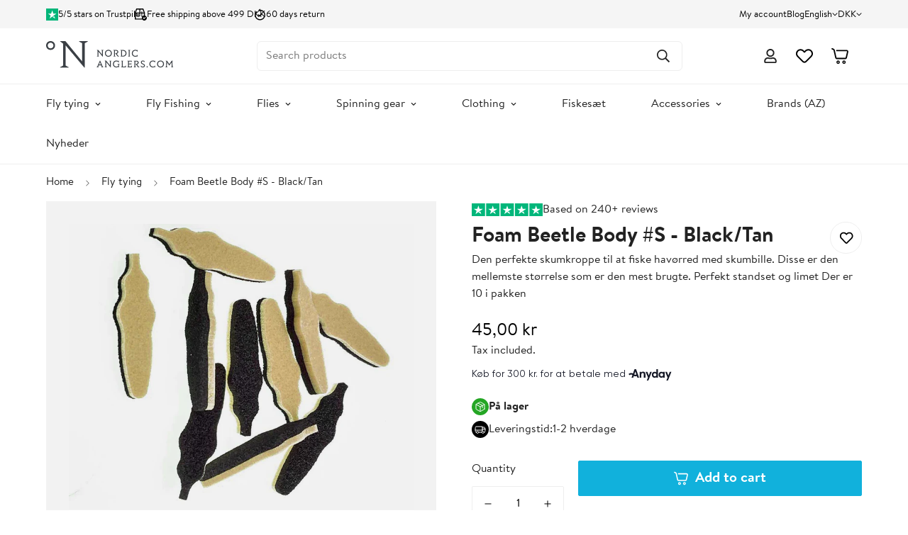

--- FILE ---
content_type: text/html; charset=utf-8
request_url: https://nordicanglers.com/en/products/foam-beetle-body-s-black-tan
body_size: 54322
content:

<!doctype html>
<html
  class="no-js "
  lang="en"
  data-template="product"
  
>
  <head>
    <meta charset="utf-8">
    <meta http-equiv="X-UA-Compatible" content="IE=edge">
    <meta name="viewport" content="width=device-width, initial-scale=1, maximum-scale=1.0, user-scalable=0">
    <meta name="theme-color" content="">
<meta name="google-site-verification" content="CAhBovRdndZcujDSwxa_vPL11P9aBYEJd356GVe5hG8" />
    
    <script
//      id="CookieConsent"
//      src="https://policy.app.cookieinformation.com/uc.js"
//      data-culture="DA"
//      data-gcm-version="2.0"
//      type="text/javascript"
//    ></script>

    
    <script src="https://code.jquery.com/jquery-3.6.0.min.js"></script><link rel="canonical" href="https://nordicanglers.com/en/products/foam-beetle-body-s-black-tan">
<link href="//nordicanglers.com/cdn/shop/t/2/assets/grid.css?v=177267465812309751381716462001" rel="stylesheet" type="text/css" media="all" />
<link href="//nordicanglers.com/cdn/shop/t/2/assets/base.css?v=148010813663965166911716462003" rel="stylesheet" type="text/css" media="all" />
<link href="//nordicanglers.com/cdn/shop/t/2/assets/modules.css?v=159235483008650840541716462003" rel="stylesheet" type="text/css" media="all" />
<link href="//nordicanglers.com/cdn/shop/t/2/assets/vendor.css?v=78734522753772538311716462001" rel="stylesheet" type="text/css" media="all" />


<link rel="preconnect" href="https://cdn.shopify.com" crossorigin>
<link href="//nordicanglers.com/cdn/shop/t/2/assets/vendor.min.js?v=7411779853946163671716462002" as="script" rel="preload">

<link rel="icon" type="image/png" href="//nordicanglers.com/cdn/shop/files/ms-icon-144x144.png?crop=center&height=32&v=1721941278&width=32"><title class="product">Foam Beetle Body #S - Black/Tan</title><meta name="description" content="Den perfekte skumkroppe til at fiske havørred med skumbille. Disse er den mindste størrelse som er den meget brugt. Perfekt standset og limet Der er 10 i pakken"><meta property="og:site_name" content="Nordic Anglers">
<meta property="og:url" content="https://nordicanglers.com/en/products/foam-beetle-body-s-black-tan">
<meta property="og:title" content="Foam Beetle Body #S - Black/Tan">
<meta property="og:type" content="product">
<meta property="og:description" content="Den perfekte skumkroppe til at fiske havørred med skumbille. Disse er den mindste størrelse som er den meget brugt. Perfekt standset og limet Der er 10 i pakken"><meta property="og:image" content="http://nordicanglers.com/cdn/shop/files/img_0141_kopier.jpg?v=1720034068">
<meta property="og:image:secure_url" content="https://nordicanglers.com/cdn/shop/files/img_0141_kopier.jpg?v=1720034068">
<meta property="og:image:width" content="1000">
<meta property="og:image:height" content="838"><meta property="og:price:amount" content="45,00">
<meta property="og:price:currency" content="DKK"><meta name="twitter:card" content="summary_large_image">
<meta name="twitter:title" content="Foam Beetle Body #S - Black/Tan">
<meta name="twitter:description" content="Den perfekte skumkroppe til at fiske havørred med skumbille. Disse er den mindste størrelse som er den meget brugt. Perfekt standset og limet Der er 10 i pakken">

<style>
  @font-face {  font-family: M-Heading-Font;  font-weight:400;  src: url(https://cdn.shopify.com/s/files/1/0586/4741/2867/files/37CB04_1_0.ttf?v=1716995357);  font-display: swap;}@font-face {  font-family: M-Heading-Font;  font-weight:700;  src: url(https://cdn.shopify.com/s/files/1/0586/4741/2867/files/37CB04_0_0.ttf?v=1716995357);  font-display: swap;}:root {  --font-stack-header: 'M-Heading-Font';  --font-weight-header: 700;}@font-face {  font-family: M-Body-Font;  font-weight:400;  src: url(https://cdn.shopify.com/s/files/1/0586/4741/2867/files/37CB04_1_0.ttf?v=1716995357);  font-display: swap;}@font-face {  font-family: M-Body-Font;  font-weight:700;  src: url(https://cdn.shopify.com/s/files/1/0586/4741/2867/files/37CB04_0_0.ttf?v=1716995357);  font-display: swap;}:root {  --font-stack-body: 'M-Body-Font';  --font-weight-body: 400;;}
</style>
<style>
  html {
    font-size: calc(var(--font-base-size, 16) * 1px);
    -webkit-font-smoothing: antialiased;
    height: 100%;
    scroll-behavior: smooth;
  }
  body {
    margin: 0;
    font-family: var(--font-stack-body);
    font-weight: var(--font-weight-body);
    font-style: var(--font-style-body);
    color: rgb(var(--color-foreground));
    font-size: calc(var(--font-base-size, 16) * 1px);
    line-height: calc(var(--base-line-height) * 1px);
    background-color: rgb(var(--color-background));
    position: relative;
    min-height: 100%;
  }

  body,
  html {
    overflow-x: clip;
  }

  html.prevent-scroll,
  html.prevent-scroll body {
    height: auto;
    overflow: hidden !important;
  }

  html.prevent-scroll {
    padding-right: var(--m-scrollbar-width);
  }

  h1,
  h2,
  h3,
  h4,
  h5,
  h6 {
    font-family: var(--font-stack-header);
    font-weight: var(--font-weight-header);
    font-style: var(--font-style-header);
    color: rgb(var(--color-heading));
    line-height: normal;
    letter-spacing: var(--heading-letter-spacing);
  }
  h1,
  .h1 {
    font-size: calc(((var(--font-h1-mobile)) / (var(--font-base-size))) * 1rem);
    line-height: 1.278;
  }

  h2,
  .h2 {
    font-size: calc(((var(--font-h2-mobile)) / (var(--font-base-size))) * 1rem);
    line-height: 1.267;
  }

  h3,
  .h3 {
    font-size: calc(((var(--font-h3-mobile)) / (var(--font-base-size))) * 1rem);
    line-height: 1.36;
  }

  h4,
  .h4 {
    font-size: calc(((var(--font-h4-mobile)) / (var(--font-base-size))) * 1rem);
    line-height: 1.4;
  }

  h5,
  .h5 {
    font-size: calc(((var(--font-h5-mobile)) / (var(--font-base-size))) * 1rem);
    line-height: 1.5;
  }

  h6,
  .h6 {
    font-size: calc(((var(--font-h6-mobile)) / (var(--font-base-size))) * 1rem);
    line-height: 1.5;
  }

  @media only screen and (min-width: 768px) {
    .h1,
    h1 {
      font-size: calc(((var(--font-h1-tablet)) / (var(--font-base-size))) * 1rem);
      line-height: 1.238;
    }
    .h2,
    h2 {
      font-size: calc(((var(--font-h2-tablet)) / (var(--font-base-size))) * 1rem);
      line-height: 1.235;
    }
    h3,
    .h3 {
      font-size: calc(((var(--font-h3-tablet)) / (var(--font-base-size))) * 1rem);
      line-height: 1.36;
    }
    h4,
    .h4 {
      font-size: calc(((var(--font-h4-tablet)) / (var(--font-base-size))) * 1rem);
      line-height: 1.4;
    }
  }

  @media only screen and (min-width: 1280px) {
    .h1,
    h1 {
      font-size: calc(((var(--font-h1-desktop)) / (var(--font-base-size))) * 1rem);
      line-height: 1.167;
    }
    .h2,
    h2 {
      font-size: calc(((var(--font-h2-desktop)) / (var(--font-base-size))) * 1rem);
      line-height: 1.238;
    }
    h3,
    .h3 {
      font-size: calc(((var(--font-h3-desktop)) / (var(--font-base-size))) * 1rem);
      line-height: 1.278;
    }
    h4,
    .h4 {
      font-size: calc(((var(--font-h4-desktop)) / (var(--font-base-size))) * 1rem);
      line-height: 1.333;
    }
    h5,
    .h5 {
      font-size: calc(((var(--font-h5-desktop)) / (var(--font-base-size))) * 1rem);
    }
    h6,
    .h6 {
      font-size: calc(((var(--font-h6-desktop)) / (var(--font-base-size))) * 1rem);
    }
  }
  [style*='--aspect-ratio'] {
    position: relative;
    overflow: hidden;
  }
  [style*='--aspect-ratio']:before {
    display: block;
    width: 100%;
    content: '';
    height: 0px;
  }
  [style*='--aspect-ratio'] > *:first-child {
    top: 0;
    left: 0;
    right: 0;
    position: absolute !important;
    object-fit: cover;
    width: 100%;
    height: 100%;
  }
  [style*='--aspect-ratio']:before {
    padding-top: calc(100% / (0.0001 + var(--aspect-ratio, 16/9)));
  }
  @media (max-width: 767px) {
    [style*='--aspect-ratio']:before {
      padding-top: calc(100% / (0.0001 + var(--aspect-ratio-mobile, var(--aspect-ratio, 16/9))));
    }
  }
  .swiper-wrapper {
    display: flex;
  }
  .swiper-container:not(.swiper-container-initialized) .swiper-slide {
    width: calc(100% / var(--items, 1));
    flex: 0 0 auto;
  }
  @media (max-width: 1023px) {
    .swiper-container:not(.swiper-container-initialized) .swiper-slide {
      min-width: 40vw;
      flex: 0 0 auto;
    }
  }
  @media (max-width: 767px) {
    .swiper-container:not(.swiper-container-initialized) .swiper-slide {
      min-width: 66vw;
      flex: 0 0 auto;
    }
  }
</style>

    

    <link href="//nordicanglers.com/cdn/shop/t/2/assets/grid.css?v=177267465812309751381716462001" rel="stylesheet" type="text/css" media="all" />
    <link href="//nordicanglers.com/cdn/shop/t/2/assets/base.css?v=148010813663965166911716462003" rel="stylesheet" type="text/css" media="all" />
    <link href="//nordicanglers.com/cdn/shop/t/2/assets/modules.css?v=159235483008650840541716462003" rel="stylesheet" type="text/css" media="all" />

    
<style data-shopify>
:root,.m-color-default {
      --color-background: 255,255,255;
      --color-background-secondary: 245,245,245;
   		
  		--gradient-background: #ffffff;
   		
   		--color-foreground: 34,34,34;
   		--color-foreground-secondary: 34,34,34;
  	--color-heading: 34,34,34;
   		--color-button: 17,177,220;
   		--color-button-text: 255,255,255;
   		--color-outline-button: 0,0,0;
  	--color-button-hover: 52, 181, 215;
  	--color-button-text-hover: 255, 255, 255;
   		--color-border: 238,238,238;
   		--color-price-sale: 242,59,59;
   		--color-price-regular: 0,0,0;
   		--color-form-field: 255,255,255;
   		--color-form-field-text: 0,0,0;
   		--color-tooltip: 34,34,34;
   		--color-tooltip-text: 255,255,255;
   	}
   
.m-color-dark {
      --color-background: 0,0,0;
      --color-background-secondary: 245,245,245;
   		
  		--gradient-background: #000000;
   		
   		--color-foreground: 255,255,255;
   		--color-foreground-secondary: 255,255,255;
  	--color-heading: 255,255,255;
   		--color-button: 255,255,255;
   		--color-button-text: 34,34,34;
   		--color-outline-button: 255,255,255;
  	--color-button-hover: 255, 255, 255;
  	--color-button-text-hover: 34, 34, 34;
   		--color-border: 75,75,75;
   		--color-price-sale: 232,78,78;
   		--color-price-regular: 255,255,255;
   		--color-form-field: 255,255,255;
   		--color-form-field-text: 34,34,34;
   		--color-tooltip: 255,255,255;
   		--color-tooltip-text: 34,34,34;
   	}
   
.m-color-footer {
      --color-background: 245,245,245;
      --color-background-secondary: 245,245,245;
   		
  		--gradient-background: #f5f5f5;
   		
   		--color-foreground: 0,0,0;
   		--color-foreground-secondary: 102,102,102;
  	--color-heading: 34,34,34;
   		--color-button: 34,34,34;
   		--color-button-text: 255,255,255;
   		--color-outline-button: 34,34,34;
  	--color-button-hover: 34, 34, 34;
  	--color-button-text-hover: 255, 255, 255;
   		--color-border: 222,222,222;
   		--color-price-sale: 232,78,78;
   		--color-price-regular: 0,0,0;
   		--color-form-field: 255,255,255;
   		--color-form-field-text: 0,0,0;
   		--color-tooltip: 34,34,34;
   		--color-tooltip-text: 255,255,255;
   	}
   
.m-color-badge-hot {
      --color-background: 154,132,200;
      --color-background-secondary: 245,245,245;
   		
  		--gradient-background: #9a84c8;
   		
   		--color-foreground: 255,255,255;
   		--color-foreground-secondary: 255,255,255;
  	--color-heading: 255,255,255;
   		--color-button: 255,255,255;
   		--color-button-text: 34,34,34;
   		--color-outline-button: 255,255,255;
  	--color-button-hover: 255, 255, 255;
  	--color-button-text-hover: 34, 34, 34;
   		--color-border: 222,222,222;
   		--color-price-sale: 255,255,255;
   		--color-price-regular: 255,255,255;
   		--color-form-field: 255,255,255;
   		--color-form-field-text: 0,0,0;
   		--color-tooltip: 255,255,255;
   		--color-tooltip-text: 34,34,34;
   	}
   
.m-color-badge-new {
      --color-background: 73,165,148;
      --color-background-secondary: 245,245,245;
   		
  		--gradient-background: #49a594;
   		
   		--color-foreground: 255,255,255;
   		--color-foreground-secondary: 255,255,255;
  	--color-heading: 255,255,255;
   		--color-button: 255,255,255;
   		--color-button-text: 34,34,34;
   		--color-outline-button: 255,255,255;
  	--color-button-hover: 255, 255, 255;
  	--color-button-text-hover: 34, 34, 34;
   		--color-border: 222,222,222;
   		--color-price-sale: 255,255,255;
   		--color-price-regular: 255,255,255;
   		--color-form-field: 255,255,255;
   		--color-form-field-text: 0,0,0;
   		--color-tooltip: 255,255,255;
   		--color-tooltip-text: 34,34,34;
   	}
   
.m-color-badge-sale {
      --color-background: 218,63,63;
      --color-background-secondary: 245,245,245;
   		
  		--gradient-background: #da3f3f;
   		
   		--color-foreground: 255,255,255;
   		--color-foreground-secondary: 255,255,255;
  	--color-heading: 255,255,255;
   		--color-button: 255,255,255;
   		--color-button-text: 34,34,34;
   		--color-outline-button: 255,255,255;
  	--color-button-hover: 255, 255, 255;
  	--color-button-text-hover: 34, 34, 34;
   		--color-border: 222,222,222;
   		--color-price-sale: 255,255,255;
   		--color-price-regular: 255,255,255;
   		--color-form-field: 255,255,255;
   		--color-form-field-text: 0,0,0;
   		--color-tooltip: 255,255,255;
   		--color-tooltip-text: 34,34,34;
   	}
   
.m-color-scheme-cee058e4-58e3-46aa-9af9-219dadc79066 {
      --color-background: 58,63,68;
      --color-background-secondary: 245,245,245;
   		
  		--gradient-background: #3a3f44;
   		
   		--color-foreground: 255,255,255;
   		--color-foreground-secondary: 255,255,255;
  	--color-heading: 255,255,255;
   		--color-button: 0,0,0;
   		--color-button-text: 255,255,255;
   		--color-outline-button: 0,0,0;
  	--color-button-hover: 34, 34, 34;
  	--color-button-text-hover: 255, 255, 255;
   		--color-border: 238,238,238;
   		--color-price-sale: 232,78,78;
   		--color-price-regular: 0,0,0;
   		--color-form-field: 242,242,242;
   		--color-form-field-text: 0,0,0;
   		--color-tooltip: 34,34,34;
   		--color-tooltip-text: 255,255,255;
   	}
   
.m-color-scheme-09e5b5b4-774c-4b6c-8025-416ced49cc74 {
      --color-background: 69,74,80;
      --color-background-secondary: 58,63,68;
   		
  		--gradient-background: #454a50;
   		
   		--color-foreground: 255,255,255;
   		--color-foreground-secondary: 255,255,255;
  	--color-heading: 255,255,255;
   		--color-button: 17,177,220;
   		--color-button-text: 255,255,255;
   		--color-outline-button: 0,0,0;
  	--color-button-hover: 34, 34, 34;
  	--color-button-text-hover: 255, 255, 255;
   		--color-border: 238,238,238;
   		--color-price-sale: 232,78,78;
   		--color-price-regular: 0,0,0;
   		--color-form-field: 255,255,255;
   		--color-form-field-text: 0,0,0;
   		--color-tooltip: 34,34,34;
   		--color-tooltip-text: 255,255,255;
   	}
   
   .m-color-default, .m-color-dark, .m-color-footer, .m-color-badge-hot, .m-color-badge-new, .m-color-badge-sale, .m-color-scheme-cee058e4-58e3-46aa-9af9-219dadc79066, .m-color-scheme-09e5b5b4-774c-4b6c-8025-416ced49cc74 {
   	color: rgb(var(--color-foreground));
   	background-color: rgb(var(--color-background));
   }:root {      /* ANIMATIONS */   	--m-duration-short: .1s;      --m-duration-default: .25s;      --m-duration-long: .5s;      --m-duration-image: .65s;      --m-duration-animate: 1s;      --m-animation-duration: 600ms;      --m-animation-fade-in-up: m-fade-in-up var(--m-animation-duration) cubic-bezier(0, 0, 0.3, 1) forwards;      --m-animation-fade-in-left: m-fade-in-left var(--m-animation-duration) cubic-bezier(0, 0, 0.3, 1) forwards;      --m-animation-fade-in-right: m-fade-in-right var(--m-animation-duration) cubic-bezier(0, 0, 0.3, 1) forwards;      --m-animation-fade-in-left-rtl: m-fade-in-left-rtl var(--m-animation-duration) cubic-bezier(0, 0, 0.3, 1) forwards;      --m-animation-fade-in-right-rtl: m-fade-in-right-rtl var(--m-animation-duration) cubic-bezier(0, 0, 0.3, 1) forwards;      --m-animation-fade-in: m-fade-in calc(var(--m-animation-duration) * 2) cubic-bezier(0, 0, 0.3, 1);      --m-animation-zoom-fade: m-zoom-fade var(--m-animation-duration) ease forwards;   	/* BODY */   	--base-line-height: 28;  /* INPUTS */  --inputs-border-width: 1px;   	--inputs-radius: 2px;   	/* BUTTON */   	--btn-letter-spacing: 0px;   	--btn-border-radius: 2px;   	--btn-border-width: 1px;   	--btn-line-height: 23px;   	   	/* COUNT BUBBLE */   	--color-cart-wishlist-count: #ffffff;   	--bg-cart-wishlist-count: #da3f3f;   	/* OVERLAY */   	--color-image-overlay: #000000;   	--opacity-image-overlay: 0.2;   	/* Notification */   	--color-success: 58,135,53;   	--color-warning: 210,134,26;     --color-error: 218, 63, 63;     --color-error-bg: #fbeaea;     --color-warning-bg: #faecd7;     --color-success-bg: #d1eccf;   	/* CUSTOM COLOR */   	--text-black: 0,0,0;   	--text-white: 255,255,255;   	--bg-black: 0,0,0;   	--bg-white: 255,255,255;   	--rounded-full: 9999px;   	--bg-card-placeholder: rgba(243,243,243,1);   	--arrow-select-box: url(//nordicanglers.com/cdn/shop/t/2/assets/ar-down.svg?v=92728264558441377851716462003);   	/* FONT SIZES */   	--font-base-size: 16;   	--font-btn-size: 16px;   	--font-btn-weight: 500;   	--font-h1-desktop: 60;   	--font-h1-tablet: 42;   	--font-h1-mobile: 36;   	--font-h2-desktop: 42;   	--font-h2-tablet: 33;   	--font-h2-mobile: 29;   	--font-h3-desktop: 36;   	--font-h3-tablet: 28;   	--font-h3-mobile: 25;   	--font-h4-desktop: 24;   	--font-h4-tablet: 19;   	--font-h4-mobile: 19;   	--font-h5-desktop: 18;   	--font-h5-mobile: 16;   	--font-h6-desktop: 16;   	--font-h6-mobile: 16;   	--heading-letter-spacing: 0px;  --arrow-down-url: url(//nordicanglers.com/cdn/shop/t/2/assets/arrow-down.svg?v=157552497485556416461716462001);  --arrow-down-white-url: url(//nordicanglers.com/cdn/shop/t/2/assets/arrow-down-white.svg?v=70535736727834135531716462002);  --product-title-line-clamp: unset;   	--spacing-sections-desktop: 0px;      --spacing-sections-laptop: 0px;      --spacing-sections-tablet: 0px;      --spacing-sections-mobile: 0px;   	/* LAYOUT */   	--container-width: 1200px;  --fluid-container-width: 1380px;  --fluid-container-offset: 65px;   }
</style><link rel="stylesheet" href="//nordicanglers.com/cdn/shop/t/2/assets/search.css?v=104001498375601984331716462001" media="print" onload="this.media='all'">
<link rel="stylesheet" href="//nordicanglers.com/cdn/shop/t/2/assets/cart.css?v=87792237976305593871716462002" media="print" onload="this.media='all'">

<noscript><link href="//nordicanglers.com/cdn/shop/t/2/assets/search.css?v=104001498375601984331716462001" rel="stylesheet" type="text/css" media="all" /></noscript>
<noscript><link href="//nordicanglers.com/cdn/shop/t/2/assets/cart.css?v=87792237976305593871716462002" rel="stylesheet" type="text/css" media="all" /></noscript><link href="//nordicanglers.com/cdn/shop/t/2/assets/vendor.css?v=78734522753772538311716462001" rel="stylesheet" type="text/css" media="all" /><link rel="stylesheet" href="//nordicanglers.com/cdn/shop/t/2/assets/custom-style.css?v=68377333970908838601716462002" media="print" onload="this.media='all'">
<link rel="stylesheet" href="//nordicanglers.com/cdn/shop/t/2/assets/custom.css?v=110511796727706911211723587338" media="print" onload="this.media='all'">
<noscript><link href="//nordicanglers.com/cdn/shop/t/2/assets/custom-style.css?v=68377333970908838601716462002" rel="stylesheet" type="text/css" media="all" /></noscript>
<noscript><link href="//nordicanglers.com/cdn/shop/t/2/assets/custom.css?v=110511796727706911211723587338" rel="stylesheet" type="text/css" media="all" /></noscript><style data-shopify>.m-topbar a[href*="pinterest"],.m-topbar a[href*="twitter"], .m-topbar a[href*="snapchat"], .m-topbar a[href*="youtube"],.m-topbar a[href*="tiktok"]  {	display: none;}body .m-product-card__tag-name {  font-size: 12px;  font-weight: 500;  text-transform: capitalize;  padding: 4px 10px;  border-radius: 40px;}.m-icon-box--small {  border-top: 1px solid rgb(var(--color-border));}.m-icon-box--small .m-icon-box__heading {  line-height: 26px;  font-size: 18px;  margin-bottom: 6px;}body .m-footer--block .social-media-links {  gap: 12px;  margin: 0;  padding: 5px 0;}body .m-footer--block .social-media-links a {  color: #222;  width: 48px;  height: 48px;  padding: 0;  display: inline-flex;  align-items: center;  justify-content: center;  border-radius: 50%;  background-color: #E9E9E9;  transition: all .3s;}body .m-footer--block .social-media-links a:hover {  background-color: #222;  color: #fff;  box-shadow: 0 0 0 0.2rem #222;}
</style>


<script src="//nordicanglers.com/cdn/shop/t/2/assets/product-list.js?v=102537563361158566361716462002" defer="defer"></script>


    <script src="//nordicanglers.com/cdn/shop/t/2/assets/vendor.min.js?v=7411779853946163671716462002" defer="defer"></script>
    <script src="//nordicanglers.com/cdn/shop/t/2/assets/theme-global.js?v=45398517078861118531716462002" defer="defer"></script><script src="//nordicanglers.com/cdn/shop/t/2/assets/animations.js?v=102124259374288363601716462002" defer="defer"></script><script src="//nordicanglers.com/cdn/shop/t/2/assets/bundle.js?v=178582718968083073111724187334" defer="defer"></script>
    <script>window.performance && window.performance.mark && window.performance.mark('shopify.content_for_header.start');</script><meta name="facebook-domain-verification" content="39ymm2humde2hv1e2s37utcr1e2sla">
<meta id="shopify-digital-wallet" name="shopify-digital-wallet" content="/58647412867/digital_wallets/dialog">
<meta name="shopify-checkout-api-token" content="c271bd1ac4eaf34467c65c64005a0573">
<meta id="in-context-paypal-metadata" data-shop-id="58647412867" data-venmo-supported="false" data-environment="production" data-locale="en_US" data-paypal-v4="true" data-currency="DKK">
<link rel="alternate" hreflang="x-default" href="https://nordicanglers.com/products/foam-beetle-body-s-black-tan">
<link rel="alternate" hreflang="da" href="https://nordicanglers.com/products/foam-beetle-body-s-black-tan">
<link rel="alternate" hreflang="en" href="https://nordicanglers.com/en/products/foam-beetle-body-s-black-tan">
<link rel="alternate" type="application/json+oembed" href="https://nordicanglers.com/en/products/foam-beetle-body-s-black-tan.oembed">
<script async="async" src="/checkouts/internal/preloads.js?locale=en-DK"></script>
<link rel="preconnect" href="https://shop.app" crossorigin="anonymous">
<script async="async" src="https://shop.app/checkouts/internal/preloads.js?locale=en-DK&shop_id=58647412867" crossorigin="anonymous"></script>
<script id="apple-pay-shop-capabilities" type="application/json">{"shopId":58647412867,"countryCode":"DK","currencyCode":"DKK","merchantCapabilities":["supports3DS"],"merchantId":"gid:\/\/shopify\/Shop\/58647412867","merchantName":"Nordic Anglers","requiredBillingContactFields":["postalAddress","email","phone"],"requiredShippingContactFields":["postalAddress","email","phone"],"shippingType":"shipping","supportedNetworks":["visa","maestro","masterCard","amex"],"total":{"type":"pending","label":"Nordic Anglers","amount":"1.00"},"shopifyPaymentsEnabled":true,"supportsSubscriptions":true}</script>
<script id="shopify-features" type="application/json">{"accessToken":"c271bd1ac4eaf34467c65c64005a0573","betas":["rich-media-storefront-analytics"],"domain":"nordicanglers.com","predictiveSearch":true,"shopId":58647412867,"locale":"en"}</script>
<script>var Shopify = Shopify || {};
Shopify.shop = "nordic-anglers.myshopify.com";
Shopify.locale = "en";
Shopify.currency = {"active":"DKK","rate":"1.0"};
Shopify.country = "DK";
Shopify.theme = {"name":"Graphie | NA Main","id":139424989315,"schema_name":"Minimog - OS 2.0","schema_version":"5.1.0","theme_store_id":null,"role":"main"};
Shopify.theme.handle = "null";
Shopify.theme.style = {"id":null,"handle":null};
Shopify.cdnHost = "nordicanglers.com/cdn";
Shopify.routes = Shopify.routes || {};
Shopify.routes.root = "/en/";</script>
<script type="module">!function(o){(o.Shopify=o.Shopify||{}).modules=!0}(window);</script>
<script>!function(o){function n(){var o=[];function n(){o.push(Array.prototype.slice.apply(arguments))}return n.q=o,n}var t=o.Shopify=o.Shopify||{};t.loadFeatures=n(),t.autoloadFeatures=n()}(window);</script>
<script>
  window.ShopifyPay = window.ShopifyPay || {};
  window.ShopifyPay.apiHost = "shop.app\/pay";
  window.ShopifyPay.redirectState = null;
</script>
<script id="shop-js-analytics" type="application/json">{"pageType":"product"}</script>
<script defer="defer" async type="module" src="//nordicanglers.com/cdn/shopifycloud/shop-js/modules/v2/client.init-shop-cart-sync_BT-GjEfc.en.esm.js"></script>
<script defer="defer" async type="module" src="//nordicanglers.com/cdn/shopifycloud/shop-js/modules/v2/chunk.common_D58fp_Oc.esm.js"></script>
<script defer="defer" async type="module" src="//nordicanglers.com/cdn/shopifycloud/shop-js/modules/v2/chunk.modal_xMitdFEc.esm.js"></script>
<script type="module">
  await import("//nordicanglers.com/cdn/shopifycloud/shop-js/modules/v2/client.init-shop-cart-sync_BT-GjEfc.en.esm.js");
await import("//nordicanglers.com/cdn/shopifycloud/shop-js/modules/v2/chunk.common_D58fp_Oc.esm.js");
await import("//nordicanglers.com/cdn/shopifycloud/shop-js/modules/v2/chunk.modal_xMitdFEc.esm.js");

  window.Shopify.SignInWithShop?.initShopCartSync?.({"fedCMEnabled":true,"windoidEnabled":true});

</script>
<script>
  window.Shopify = window.Shopify || {};
  if (!window.Shopify.featureAssets) window.Shopify.featureAssets = {};
  window.Shopify.featureAssets['shop-js'] = {"shop-cart-sync":["modules/v2/client.shop-cart-sync_DZOKe7Ll.en.esm.js","modules/v2/chunk.common_D58fp_Oc.esm.js","modules/v2/chunk.modal_xMitdFEc.esm.js"],"init-fed-cm":["modules/v2/client.init-fed-cm_B6oLuCjv.en.esm.js","modules/v2/chunk.common_D58fp_Oc.esm.js","modules/v2/chunk.modal_xMitdFEc.esm.js"],"shop-cash-offers":["modules/v2/client.shop-cash-offers_D2sdYoxE.en.esm.js","modules/v2/chunk.common_D58fp_Oc.esm.js","modules/v2/chunk.modal_xMitdFEc.esm.js"],"shop-login-button":["modules/v2/client.shop-login-button_QeVjl5Y3.en.esm.js","modules/v2/chunk.common_D58fp_Oc.esm.js","modules/v2/chunk.modal_xMitdFEc.esm.js"],"pay-button":["modules/v2/client.pay-button_DXTOsIq6.en.esm.js","modules/v2/chunk.common_D58fp_Oc.esm.js","modules/v2/chunk.modal_xMitdFEc.esm.js"],"shop-button":["modules/v2/client.shop-button_DQZHx9pm.en.esm.js","modules/v2/chunk.common_D58fp_Oc.esm.js","modules/v2/chunk.modal_xMitdFEc.esm.js"],"avatar":["modules/v2/client.avatar_BTnouDA3.en.esm.js"],"init-windoid":["modules/v2/client.init-windoid_CR1B-cfM.en.esm.js","modules/v2/chunk.common_D58fp_Oc.esm.js","modules/v2/chunk.modal_xMitdFEc.esm.js"],"init-shop-for-new-customer-accounts":["modules/v2/client.init-shop-for-new-customer-accounts_C_vY_xzh.en.esm.js","modules/v2/client.shop-login-button_QeVjl5Y3.en.esm.js","modules/v2/chunk.common_D58fp_Oc.esm.js","modules/v2/chunk.modal_xMitdFEc.esm.js"],"init-shop-email-lookup-coordinator":["modules/v2/client.init-shop-email-lookup-coordinator_BI7n9ZSv.en.esm.js","modules/v2/chunk.common_D58fp_Oc.esm.js","modules/v2/chunk.modal_xMitdFEc.esm.js"],"init-shop-cart-sync":["modules/v2/client.init-shop-cart-sync_BT-GjEfc.en.esm.js","modules/v2/chunk.common_D58fp_Oc.esm.js","modules/v2/chunk.modal_xMitdFEc.esm.js"],"shop-toast-manager":["modules/v2/client.shop-toast-manager_DiYdP3xc.en.esm.js","modules/v2/chunk.common_D58fp_Oc.esm.js","modules/v2/chunk.modal_xMitdFEc.esm.js"],"init-customer-accounts":["modules/v2/client.init-customer-accounts_D9ZNqS-Q.en.esm.js","modules/v2/client.shop-login-button_QeVjl5Y3.en.esm.js","modules/v2/chunk.common_D58fp_Oc.esm.js","modules/v2/chunk.modal_xMitdFEc.esm.js"],"init-customer-accounts-sign-up":["modules/v2/client.init-customer-accounts-sign-up_iGw4briv.en.esm.js","modules/v2/client.shop-login-button_QeVjl5Y3.en.esm.js","modules/v2/chunk.common_D58fp_Oc.esm.js","modules/v2/chunk.modal_xMitdFEc.esm.js"],"shop-follow-button":["modules/v2/client.shop-follow-button_CqMgW2wH.en.esm.js","modules/v2/chunk.common_D58fp_Oc.esm.js","modules/v2/chunk.modal_xMitdFEc.esm.js"],"checkout-modal":["modules/v2/client.checkout-modal_xHeaAweL.en.esm.js","modules/v2/chunk.common_D58fp_Oc.esm.js","modules/v2/chunk.modal_xMitdFEc.esm.js"],"shop-login":["modules/v2/client.shop-login_D91U-Q7h.en.esm.js","modules/v2/chunk.common_D58fp_Oc.esm.js","modules/v2/chunk.modal_xMitdFEc.esm.js"],"lead-capture":["modules/v2/client.lead-capture_BJmE1dJe.en.esm.js","modules/v2/chunk.common_D58fp_Oc.esm.js","modules/v2/chunk.modal_xMitdFEc.esm.js"],"payment-terms":["modules/v2/client.payment-terms_Ci9AEqFq.en.esm.js","modules/v2/chunk.common_D58fp_Oc.esm.js","modules/v2/chunk.modal_xMitdFEc.esm.js"]};
</script>
<script>(function() {
  var isLoaded = false;
  function asyncLoad() {
    if (isLoaded) return;
    isLoaded = true;
    var urls = ["https:\/\/cdn.assortion.com\/app.js?shop=nordic-anglers.myshopify.com","https:\/\/cdn1.profitmetrics.io\/717272752284BD40\/shopify-bundle.js?shop=nordic-anglers.myshopify.com","\/\/cdn.shopify.com\/proxy\/660eac7c2d3e8fb38302c25cd536d6d3f12b6b49d36ebb13cc8479ca4704b04b\/widget.cdn.sprii.io\/sprii-checkout-shopify.js?ver=1741780424529\u0026shop=nordic-anglers.myshopify.com\u0026sp-cache-control=cHVibGljLCBtYXgtYWdlPTkwMA"];
    for (var i = 0; i < urls.length; i++) {
      var s = document.createElement('script');
      s.type = 'text/javascript';
      s.async = true;
      s.src = urls[i];
      var x = document.getElementsByTagName('script')[0];
      x.parentNode.insertBefore(s, x);
    }
  };
  if(window.attachEvent) {
    window.attachEvent('onload', asyncLoad);
  } else {
    window.addEventListener('load', asyncLoad, false);
  }
})();</script>
<script id="__st">var __st={"a":58647412867,"offset":3600,"reqid":"d3de35f8-b9b6-4841-a134-5c00e6018335-1769387844","pageurl":"nordicanglers.com\/en\/products\/foam-beetle-body-s-black-tan","u":"203f94d2614d","p":"product","rtyp":"product","rid":8381004185731};</script>
<script>window.ShopifyPaypalV4VisibilityTracking = true;</script>
<script id="captcha-bootstrap">!function(){'use strict';const t='contact',e='account',n='new_comment',o=[[t,t],['blogs',n],['comments',n],[t,'customer']],c=[[e,'customer_login'],[e,'guest_login'],[e,'recover_customer_password'],[e,'create_customer']],r=t=>t.map((([t,e])=>`form[action*='/${t}']:not([data-nocaptcha='true']) input[name='form_type'][value='${e}']`)).join(','),a=t=>()=>t?[...document.querySelectorAll(t)].map((t=>t.form)):[];function s(){const t=[...o],e=r(t);return a(e)}const i='password',u='form_key',d=['recaptcha-v3-token','g-recaptcha-response','h-captcha-response',i],f=()=>{try{return window.sessionStorage}catch{return}},m='__shopify_v',_=t=>t.elements[u];function p(t,e,n=!1){try{const o=window.sessionStorage,c=JSON.parse(o.getItem(e)),{data:r}=function(t){const{data:e,action:n}=t;return t[m]||n?{data:e,action:n}:{data:t,action:n}}(c);for(const[e,n]of Object.entries(r))t.elements[e]&&(t.elements[e].value=n);n&&o.removeItem(e)}catch(o){console.error('form repopulation failed',{error:o})}}const l='form_type',E='cptcha';function T(t){t.dataset[E]=!0}const w=window,h=w.document,L='Shopify',v='ce_forms',y='captcha';let A=!1;((t,e)=>{const n=(g='f06e6c50-85a8-45c8-87d0-21a2b65856fe',I='https://cdn.shopify.com/shopifycloud/storefront-forms-hcaptcha/ce_storefront_forms_captcha_hcaptcha.v1.5.2.iife.js',D={infoText:'Protected by hCaptcha',privacyText:'Privacy',termsText:'Terms'},(t,e,n)=>{const o=w[L][v],c=o.bindForm;if(c)return c(t,g,e,D).then(n);var r;o.q.push([[t,g,e,D],n]),r=I,A||(h.body.append(Object.assign(h.createElement('script'),{id:'captcha-provider',async:!0,src:r})),A=!0)});var g,I,D;w[L]=w[L]||{},w[L][v]=w[L][v]||{},w[L][v].q=[],w[L][y]=w[L][y]||{},w[L][y].protect=function(t,e){n(t,void 0,e),T(t)},Object.freeze(w[L][y]),function(t,e,n,w,h,L){const[v,y,A,g]=function(t,e,n){const i=e?o:[],u=t?c:[],d=[...i,...u],f=r(d),m=r(i),_=r(d.filter((([t,e])=>n.includes(e))));return[a(f),a(m),a(_),s()]}(w,h,L),I=t=>{const e=t.target;return e instanceof HTMLFormElement?e:e&&e.form},D=t=>v().includes(t);t.addEventListener('submit',(t=>{const e=I(t);if(!e)return;const n=D(e)&&!e.dataset.hcaptchaBound&&!e.dataset.recaptchaBound,o=_(e),c=g().includes(e)&&(!o||!o.value);(n||c)&&t.preventDefault(),c&&!n&&(function(t){try{if(!f())return;!function(t){const e=f();if(!e)return;const n=_(t);if(!n)return;const o=n.value;o&&e.removeItem(o)}(t);const e=Array.from(Array(32),(()=>Math.random().toString(36)[2])).join('');!function(t,e){_(t)||t.append(Object.assign(document.createElement('input'),{type:'hidden',name:u})),t.elements[u].value=e}(t,e),function(t,e){const n=f();if(!n)return;const o=[...t.querySelectorAll(`input[type='${i}']`)].map((({name:t})=>t)),c=[...d,...o],r={};for(const[a,s]of new FormData(t).entries())c.includes(a)||(r[a]=s);n.setItem(e,JSON.stringify({[m]:1,action:t.action,data:r}))}(t,e)}catch(e){console.error('failed to persist form',e)}}(e),e.submit())}));const S=(t,e)=>{t&&!t.dataset[E]&&(n(t,e.some((e=>e===t))),T(t))};for(const o of['focusin','change'])t.addEventListener(o,(t=>{const e=I(t);D(e)&&S(e,y())}));const B=e.get('form_key'),M=e.get(l),P=B&&M;t.addEventListener('DOMContentLoaded',(()=>{const t=y();if(P)for(const e of t)e.elements[l].value===M&&p(e,B);[...new Set([...A(),...v().filter((t=>'true'===t.dataset.shopifyCaptcha))])].forEach((e=>S(e,t)))}))}(h,new URLSearchParams(w.location.search),n,t,e,['guest_login'])})(!0,!0)}();</script>
<script integrity="sha256-4kQ18oKyAcykRKYeNunJcIwy7WH5gtpwJnB7kiuLZ1E=" data-source-attribution="shopify.loadfeatures" defer="defer" src="//nordicanglers.com/cdn/shopifycloud/storefront/assets/storefront/load_feature-a0a9edcb.js" crossorigin="anonymous"></script>
<script crossorigin="anonymous" defer="defer" src="//nordicanglers.com/cdn/shopifycloud/storefront/assets/shopify_pay/storefront-65b4c6d7.js?v=20250812"></script>
<script data-source-attribution="shopify.dynamic_checkout.dynamic.init">var Shopify=Shopify||{};Shopify.PaymentButton=Shopify.PaymentButton||{isStorefrontPortableWallets:!0,init:function(){window.Shopify.PaymentButton.init=function(){};var t=document.createElement("script");t.src="https://nordicanglers.com/cdn/shopifycloud/portable-wallets/latest/portable-wallets.en.js",t.type="module",document.head.appendChild(t)}};
</script>
<script data-source-attribution="shopify.dynamic_checkout.buyer_consent">
  function portableWalletsHideBuyerConsent(e){var t=document.getElementById("shopify-buyer-consent"),n=document.getElementById("shopify-subscription-policy-button");t&&n&&(t.classList.add("hidden"),t.setAttribute("aria-hidden","true"),n.removeEventListener("click",e))}function portableWalletsShowBuyerConsent(e){var t=document.getElementById("shopify-buyer-consent"),n=document.getElementById("shopify-subscription-policy-button");t&&n&&(t.classList.remove("hidden"),t.removeAttribute("aria-hidden"),n.addEventListener("click",e))}window.Shopify?.PaymentButton&&(window.Shopify.PaymentButton.hideBuyerConsent=portableWalletsHideBuyerConsent,window.Shopify.PaymentButton.showBuyerConsent=portableWalletsShowBuyerConsent);
</script>
<script data-source-attribution="shopify.dynamic_checkout.cart.bootstrap">document.addEventListener("DOMContentLoaded",(function(){function t(){return document.querySelector("shopify-accelerated-checkout-cart, shopify-accelerated-checkout")}if(t())Shopify.PaymentButton.init();else{new MutationObserver((function(e,n){t()&&(Shopify.PaymentButton.init(),n.disconnect())})).observe(document.body,{childList:!0,subtree:!0})}}));
</script>
<link id="shopify-accelerated-checkout-styles" rel="stylesheet" media="screen" href="https://nordicanglers.com/cdn/shopifycloud/portable-wallets/latest/accelerated-checkout-backwards-compat.css" crossorigin="anonymous">
<style id="shopify-accelerated-checkout-cart">
        #shopify-buyer-consent {
  margin-top: 1em;
  display: inline-block;
  width: 100%;
}

#shopify-buyer-consent.hidden {
  display: none;
}

#shopify-subscription-policy-button {
  background: none;
  border: none;
  padding: 0;
  text-decoration: underline;
  font-size: inherit;
  cursor: pointer;
}

#shopify-subscription-policy-button::before {
  box-shadow: none;
}

      </style>

<script>window.performance && window.performance.mark && window.performance.mark('shopify.content_for_header.end');</script>


<script>
    // Setting default consent
    window.dataLayer = window.dataLayer || [];

    function gtag() {
        dataLayer.push(arguments);
    }

    gtag('consent', 'default', {
        'ad_storage': 'denied',
        'ad_user_data': 'denied',
        'ad_personalization': 'denied',
        'analytics_storage': 'denied',
        'personalization_storage': 'denied', 
        'functionality_storage': 'denied', 
        'security_storage': 'granted',      
        'wait_for_update': 15000 // 
    });

    gtag('set', 'ads_data_redaction', true);
    gtag('set', 'developer_id.dNmIyNz', true);
</script>






















<script>
 const addCookieInformationConsentScript = () => {
     const consentScript = document.createElement('script');
     consentScript.setAttribute('src', 'https://policy.app.cookieinformation.com/uc.js');
     consentScript.setAttribute('data-culture', 'EN'); // replace with your site language
     consentScript.setAttribute('data-gcm-enabled', 'false');
     consentScript.id = 'CookieConsent';
     document.head.appendChild(consentScript);
 };
 const setupListenerForConsentGathering = () => {
     window.addEventListener("CookieInformationConsentGiven", () => {
         let consentSignals = {};
         let consentCookieReady = false;
         let customerPrivacyAPIReady = false;

         const checkAndSetTrackingConsent = () => {
             if (consentCookieReady && customerPrivacyAPIReady && Object.keys(consentSignals).length > 0) {
                 window.Shopify.customerPrivacy.setTrackingConsent(
                     {
                         "analytics": consentSignals['cookie_cat_statistic'] || false,
                         "marketing": consentSignals['cookie_cat_marketing'] || false,
                         "preferences": consentSignals['cookie_cat_functional'] || false,
                         "sale_of_data": consentSignals['cookie_cat_marketing'] || false,
                     },
                     () => console.log("Cookie Information: consent gathered")
                 );
             }
         };

         if (window.CookieInformation) {
             const consentCookie = window.CookieInformation._getCookieValue('CookieInformationConsent');

             if (consentCookie) {
                 const consent = JSON.parse(consentCookie);

                 if (consent) {
                     consentSignals = consent.consents_approved || [];
                     consentSignals = consentSignals.reduce((acc, curr) => {
                         acc[curr] = true;
                         return acc;
                     }, {});
                     consentCookieReady = true;
                     checkAndSetTrackingConsent();
                 }
             }
         }

         const customerPrivacyAPIInterval = setInterval(() => {
             if (window.Shopify.customerPrivacy) {
                 clearInterval(customerPrivacyAPIInterval);
                 customerPrivacyAPIReady = true;
                 checkAndSetTrackingConsent();
             }
         }, 100);
     });
 };
 window.Shopify.loadFeatures(
     [
         {
             name: 'consent-tracking-api',
             version: '0.1',
         },
     ],
     error => {
         if (error) {
             throw error;
         }
         setupListenerForConsentGathering();
         addCookieInformationConsentScript();
     }
 );
 </script>

    
    <script>
      document.documentElement.className = document.documentElement.className.replace('no-js', 'js');
      if (Shopify.designMode) {
        document.documentElement.classList.add('shopify-design-mode');
      }
    </script>
    <script>window.MinimogTheme = {};window.MinimogLibs = {};window.MinimogStrings = {  addToCart: "Add to cart",  soldOut: "Sold Out",  unavailable: "Unavailable",  inStock: "In Stock",  lowStock: 'Low stock',  inventoryQuantityHtml: '<span class="m-product-inventory__quantity">{{ quantity }}</span> In stock',  inventoryLowQuantityHtml: 'Only <span class="m-product-inventory__quantity">{{ quantity }}</span> left',  checkout: "Check out",  viewCart: "View Cart",  cartRemove: "Remove",  zipcodeValidate: "Zip code can\u0026#39;t be blank",  noShippingRate: "There are no shipping rates for your address.",  shippingRatesResult: "We found {{count}} shipping rate(s) for your address",  recommendTitle: "Recommendation for you",  shipping: "Shipping",  add: "Add",  itemAdded: "Product added to cart successfully",  requiredField: "Please fill all the required fields(*) before Add To Cart!",  hours: "hours",  mins: "mins",  outOfStock: "Out of stock",  sold: "Sold",  available: "Available",  preorder: "Pre-order",  sold_out_items_message: "The product is already sold out.",  unitPrice: "Unit price",  unitPriceSeparator: "per",  cartError: "There was an error while updating your cart. Please try again.",  quantityError: "Not enough items available. Only {{ quantity }} left.' }}",  selectVariant: "Please select a variant before adding the product to your cart.",  valideDateTimeDelivery: "Please choose the current or future time."};window.MinimogThemeStyles = {  product: "https://nordicanglers.com/cdn/shop/t/2/assets/product.css?v=25212838471963727991716462002",  productInventory: "https://nordicanglers.com/cdn/shop/t/2/assets/component-product-inventory.css?v=111082497872923960041716462003"};window.MinimogThemeScripts = {  productModel: "https://nordicanglers.com/cdn/shop/t/2/assets/product-model.js?v=116323143127740990381716462002",  productMedia: "https://nordicanglers.com/cdn/shop/t/2/assets/product-media.js?v=133555649063739802421716462001",  variantsPicker: "https://nordicanglers.com/cdn/shop/t/2/assets/variant-picker.js?v=150891114309152269391716462002",  instagram: "https://nordicanglers.com/cdn/shop/t/2/assets/instagram.js?v=154981741194327260961716462003",  parallax: "https://nordicanglers.com/cdn/shop/t/2/assets/simple-parallax.min.js?v=37778088828013108971716462003",  productInventory: "https://nordicanglers.com/cdn/shop/t/2/assets/product-inventory.js?v=176496748268353573921716462002"};window.MinimogSettings = {  design_mode: false,  requestPath: "\/en\/products\/foam-beetle-body-s-black-tan",  template: "product",  templateName: "product",productHandle: "foam-beetle-body-s-black-tan",    productId: 8381004185731,currency_code: "DKK",  money_format: "{{amount_with_comma_separator}} kr",  base_url: window.location.origin + Shopify.routes.root,  money_with_currency_format: "{{amount_with_comma_separator}} DKK","filter_color1.png":"\/\/nordicanglers.com\/cdn\/shop\/t\/2\/assets\/filter_color1.png?v=147458027895443808701716462001","filter_color1":"Gingham","filter_color2.png":"\/\/nordicanglers.com\/cdn\/shop\/t\/2\/assets\/filter_color2.png?v=177856991997372355631716462002","filter_color2":"flannel","filter_color3.png":"\/\/nordicanglers.com\/cdn\/shop\/t\/2\/assets\/filter_color3.png?v=3243","filter_color3":"floral",theme: {    id: 139424989315,    name: "Graphie | NA Main",    role: "main",    version: "5.1.0",    online_store_version: "2.0",    preview_url: "https://nordicanglers.com?preview_theme_id=139424989315",  },  shop_domain: "https:\/\/nordicanglers.com",  shop_locale: {    published: [{"shop_locale":{"locale":"da","enabled":true,"primary":true,"published":true}},{"shop_locale":{"locale":"en","enabled":true,"primary":false,"published":true}}],    current: "en",    primary: "da",  },  routes: {    root: "\/en",    cart: "\/en\/cart",    product_recommendations_url: "\/en\/recommendations\/products",    cart_add_url: '/en/cart/add',    cart_change_url: '/en/cart/change',    cart_update_url: '/en/cart/update',    predictive_search_url: '/en/search/suggest',    search_url: '/en/search'  },  hide_unavailable_product_options: true,  pcard_image_ratio: "4\/3",  cookie_consent_allow: "Allow cookies",  cookie_consent_message: "This website uses cookies to ensure you get the best experience on our website.",  cookie_consent_placement: "bottom",  cookie_consent_learnmore_link: "https:\/\/www.cookiesandyou.com\/",  cookie_consent_learnmore: "Learn more",  cookie_consent_theme: "black",  cookie_consent_decline: "Decline",  show_cookie_consent: true,  product_colors: "red: #FF6961,\nyellow: #FDDA76,\nblack: #000000,\nblack band: #000000,\nblue: #8DB4D2,\ngreen: #C1E1C1,\npurple: #B19CD9,\nsilver: #EEEEEF,\nwhite: #FFFFFF,\nbrown: #836953,\nlight brown: #B5651D,\ndark turquoise: #23cddc,\norange: #FFB347,\ntan: #E9D1BF,\nviolet: #B490B0,\npink: #FFD1DC,\ngrey: #E0E0E0,\nsky: #96BDC6,\npale leaf: #CCD4BF,\nlight blue: #b1c5d4,\ndark grey: #aca69f,\nbeige: #EBE6DB,\nbeige band: #EED9C4,\ndark blue: #063e66,\ncream: #F1F2E2,\nlight pink: #FBCFCD,\nmint: #bedce3,\ndark gray: #3A3B3C,\nrosy brown: #c4a287,\nlight grey:#D3D3D3,\ncopper: #B87333,\nrose gold: #ECC5C0,\nnight blue: #151B54,\ncoral: #FF7F50,\nlight purple: #C6AEC7,\nivy green: #5b7763,\nsand: #f2d2a9,\npale grey: #878785,\nlead: #6c6b6c,\nheathered cashew: #bdb59f,\ncoca: #c7babd,\nheathered oat: #d3c1aa,\njean blue: #515d6d,\npelican: #e1d6c5,\ntoasted coconut: #9c7b58,\nnavy: #484d5b,\nheathered blue: #3c3c3c,\nheathered green: #534d36,\nheathered grey: #555c62,\nkalamata: #808487,\nslate grey: #484d5b,\ncharcoal: #8b8b8b,\nheathered charcoal: #8b8b8b",  use_ajax_atc: true,  discount_code_enable: true,  enable_cart_drawer: true,  pcard_show_lowest_prices: false,  date_now: "2026\/01\/26  1:37:00+0100 (CET)",  foxKitBaseUrl: "foxkit.app"};function __setSwatchesOptions() {
    try {
      MinimogSettings._colorSwatches = []
      MinimogSettings._imageSwatches = []

      MinimogSettings.product_colors
        .split(',').filter(Boolean)
        .forEach(colorSwatch => {
          const [key, value] = colorSwatch.split(':')
          MinimogSettings._colorSwatches.push({
            key: key.trim().toLowerCase(),
            value: value && value.trim() || ''
          })
        })

      Object.keys(MinimogSettings).forEach(key => {
        if (key.includes('filter_color') && !key.includes('.png')) {
          if (MinimogSettings[`${key}.png`]) {
            MinimogSettings._imageSwatches.push({
              key: MinimogSettings[key].toLowerCase(),
              value: MinimogSettings[`${key}.png`]
            })
          }
        }
      })
    } catch (e) {
      console.error('Failed to convert color/image swatch structure!', e)
    }
  }

  __setSwatchesOptions();
</script>


    <!-- Google Tag Manager -->
    <script>
      (function(w,d,s,l,i){w[l]=w[l]||[];w[l].push({'gtm.start':
      new Date().getTime(),event:'gtm.js'});var f=d.getElementsByTagName(s)[0],
      j=d.createElement(s),dl=l!='dataLayer'?'&l='+l:'';j.async=true;j.src=
      'https://www.googletagmanager.com/gtm.js?id='+i+dl;f.parentNode.insertBefore(j,f);
      })(window,document,'script','dataLayer','GTM-WND573P');
    </script>
    <!-- End Google Tag Manager -->

    <!-- Google Tag Manager -->
<script>(function(w,d,s,l,i){w[l]=w[l]||[];w[l].push({'gtm.start':
new Date().getTime(),event:'gtm.js'});var f=d.getElementsByTagName(s)[0],
j=d.createElement(s),dl=l!='dataLayer'?'&l='+l:'';j.async=true;j.src=
'https://www.googletagmanager.com/gtm.js?id='+i+dl;f.parentNode.insertBefore(j,f);
})(window,document,'script','dataLayer','GTM-NDD6W777');</script>
<!-- End Google Tag Manager -->

    <script type="text/javascript">
    (function(c,l,a,r,i,t,y){
        c[a]=c[a]||function(){(c[a].q=c[a].q||[]).push(arguments)};
        t=l.createElement(r);t.async=1;t.src="https://www.clarity.ms/tag/"+i;
        y=l.getElementsByTagName(r)[0];y.parentNode.insertBefore(t,y);
    })(window, document, "clarity", "script", "nkhnwgftcq");
</script>
  <!-- BEGIN app block: shopify://apps/geo-pro-geolocation/blocks/geopro/16fc5313-7aee-4e90-ac95-f50fc7c8b657 --><!-- This snippet is used to load Geo:Pro data on the storefront -->
<meta class='geo-ip' content='[base64]'>
<!-- This snippet initializes the plugin -->
<script async>
  try {
    const loadGeoPro=()=>{let e=e=>{if(!e||e.isCrawler||"success"!==e.message){window.geopro_cancel="1";return}let o=e.isAdmin?"el-geoip-location-admin":"el-geoip-location",s=Date.now()+864e5;localStorage.setItem(o,JSON.stringify({value:e.data,expires:s})),e.isAdmin&&localStorage.setItem("el-geoip-admin",JSON.stringify({value:"1",expires:s}))},o=new XMLHttpRequest;o.open("GET","https://geo.geoproapp.com?x-api-key=91e359ab7-2b63-539e-1de2-c4bf731367a7",!0),o.responseType="json",o.onload=()=>e(200===o.status?o.response:null),o.send()},load=!["el-geoip-location-admin","el-geoip-location"].some(e=>{try{let o=JSON.parse(localStorage.getItem(e));return o&&o.expires>Date.now()}catch(s){return!1}});load&&loadGeoPro();
  } catch(e) {
    console.warn('Geo:Pro error', e);
    window.geopro_cancel = '1';
  }
</script>
<script src="https://cdn.shopify.com/extensions/019b746b-26da-7a64-a671-397924f34f11/easylocation-195/assets/easylocation-storefront.min.js" type="text/javascript" async></script>


<!-- END app block --><!-- BEGIN app block: shopify://apps/triplewhale/blocks/triple_pixel_snippet/483d496b-3f1a-4609-aea7-8eee3b6b7a2a --><link rel='preconnect dns-prefetch' href='https://api.config-security.com/' crossorigin />
<link rel='preconnect dns-prefetch' href='https://conf.config-security.com/' crossorigin />
<script>
/* >> TriplePixel :: start*/
window.TriplePixelData={TripleName:"nordic-anglers.myshopify.com",ver:"2.16",plat:"SHOPIFY",isHeadless:false,src:'SHOPIFY_EXT',product:{id:"8381004185731",name:`Foam Beetle Body #S - Black/Tan`,price:"45,00",variant:"44563528581251"},search:"",collection:"",cart:"",template:"product",curr:"DKK" || "DKK"},function(W,H,A,L,E,_,B,N){function O(U,T,P,H,R){void 0===R&&(R=!1),H=new XMLHttpRequest,P?(H.open("POST",U,!0),H.setRequestHeader("Content-Type","text/plain")):H.open("GET",U,!0),H.send(JSON.stringify(P||{})),H.onreadystatechange=function(){4===H.readyState&&200===H.status?(R=H.responseText,U.includes("/first")?eval(R):P||(N[B]=R)):(299<H.status||H.status<200)&&T&&!R&&(R=!0,O(U,T-1,P))}}if(N=window,!N[H+"sn"]){N[H+"sn"]=1,L=function(){return Date.now().toString(36)+"_"+Math.random().toString(36)};try{A.setItem(H,1+(0|A.getItem(H)||0)),(E=JSON.parse(A.getItem(H+"U")||"[]")).push({u:location.href,r:document.referrer,t:Date.now(),id:L()}),A.setItem(H+"U",JSON.stringify(E))}catch(e){}var i,m,p;A.getItem('"!nC`')||(_=A,A=N,A[H]||(E=A[H]=function(t,e,i){return void 0===i&&(i=[]),"State"==t?E.s:(W=L(),(E._q=E._q||[]).push([W,t,e].concat(i)),W)},E.s="Installed",E._q=[],E.ch=W,B="configSecurityConfModel",N[B]=1,O("https://conf.config-security.com/model",5),i=L(),m=A[atob("c2NyZWVu")],_.setItem("di_pmt_wt",i),p={id:i,action:"profile",avatar:_.getItem("auth-security_rand_salt_"),time:m[atob("d2lkdGg=")]+":"+m[atob("aGVpZ2h0")],host:A.TriplePixelData.TripleName,plat:A.TriplePixelData.plat,url:window.location.href.slice(0,500),ref:document.referrer,ver:A.TriplePixelData.ver},O("https://api.config-security.com/event",5,p),O("https://api.config-security.com/first?host=".concat(p.host,"&plat=").concat(p.plat),5)))}}("","TriplePixel",localStorage);
/* << TriplePixel :: end*/
</script>



<!-- END app block --><!-- BEGIN app block: shopify://apps/sales-discounts/blocks/countdown/29205fb1-2e68-4d81-a905-d828a51c8413 --><script id="hc_product_countdown_dates" data-p_id="8381004185731" type="application/json"></script>

            <script>
            let hcCountdownSettings = {
                hp_cd_html: '<div class="hc_cd at_top" data-deadline="2024-12-01T22:55:00+00:00" data-end-action="0" data-flip="0" id="hc_cd_10729"><div><p class="hc_cd_heading h2">BLACK WEEK SLUTTER OM</p><p class="hc_cd_subheading">SPAR OP TIL 70%</p></div><div class="hc_cd-timer timer_1"><span class="hc_cd_timernum hc_cd_days">00</span> <span class="hc_cd_timernum">:</span> <span class="hc_cd_timernum hc_cd_hours">00</span> <span class="hc_cd_timernum">:</span> <span class="hc_cd_timernum hc_cd_minutes">00</span> <span class="hc_cd_timernum">:</span> <span class="hc_cd_timernum hc_cd_seconds">00</span><div class="hc_cd_timerlabel hc_cd_label_days">Dage</div><div class="hc_cd_timerlabel hc_cd_label_hours">Timer</div><div class="hc_cd_timerlabel hc_cd_label_minutes">Min</div><div class="hc_cd_timerlabel last hc_cd_label_seconds">Sec</div></div><a class="hc_cd_button" href="https://nordicanglers.com/collections/black-friday">SHOP SALE HER</a></div>',
                hp_cd_display_on: 0, 
                hp_cd_call_to_action: 1,
                hp_cd_sticky: 0,
                hp_cd_position: 0,
                hp_cd_link: "https://nordicanglers.com/collections/black-friday",
                p_cd_html: '',
                pp_selector: "form[action*='/cart/add'] button[type='submit']",
                pp_position: 0,
                pp_use_campaign_dates: 0,
                pp_valid_till: ''
            }
            </script>
            <style>#hc_cd_10729 .hc_cd_timernum{ color: #fff; font-size: 22px; } #hc_cd_10729 .hc_cd_timerlabel{ color: #fff; font-size: 10px; } #hc_cd_10729 .hc_cd_heading{ font-size: 18px; color: #fff; } #hc_cd_10729 .hc_cd_subheading{ font-size: 14px; color: #fff; } #hc_cd_10729 .hc_cd_button{ background-color: #333; color: #FFFFFF; font-size: 14px; border-radius: 4px; } #hc_cd_10729 .hc_cd_button:hover{ color: #FFFFFF; } #hc_cd_10729{ border-color: #fff; border-width: 0px; background: #000; } #hc_cd_10729 { --timer-background-color: #eee; } </style>
         
<!-- END app block --><!-- BEGIN app block: shopify://apps/klaviyo-email-marketing-sms/blocks/klaviyo-onsite-embed/2632fe16-c075-4321-a88b-50b567f42507 -->












  <script async src="https://static.klaviyo.com/onsite/js/U77EUF/klaviyo.js?company_id=U77EUF"></script>
  <script>!function(){if(!window.klaviyo){window._klOnsite=window._klOnsite||[];try{window.klaviyo=new Proxy({},{get:function(n,i){return"push"===i?function(){var n;(n=window._klOnsite).push.apply(n,arguments)}:function(){for(var n=arguments.length,o=new Array(n),w=0;w<n;w++)o[w]=arguments[w];var t="function"==typeof o[o.length-1]?o.pop():void 0,e=new Promise((function(n){window._klOnsite.push([i].concat(o,[function(i){t&&t(i),n(i)}]))}));return e}}})}catch(n){window.klaviyo=window.klaviyo||[],window.klaviyo.push=function(){var n;(n=window._klOnsite).push.apply(n,arguments)}}}}();</script>

  
    <script id="viewed_product">
      if (item == null) {
        var _learnq = _learnq || [];

        var MetafieldReviews = null
        var MetafieldYotpoRating = null
        var MetafieldYotpoCount = null
        var MetafieldLooxRating = null
        var MetafieldLooxCount = null
        var okendoProduct = null
        var okendoProductReviewCount = null
        var okendoProductReviewAverageValue = null
        try {
          // The following fields are used for Customer Hub recently viewed in order to add reviews.
          // This information is not part of __kla_viewed. Instead, it is part of __kla_viewed_reviewed_items
          MetafieldReviews = {};
          MetafieldYotpoRating = null
          MetafieldYotpoCount = null
          MetafieldLooxRating = null
          MetafieldLooxCount = null

          okendoProduct = null
          // If the okendo metafield is not legacy, it will error, which then requires the new json formatted data
          if (okendoProduct && 'error' in okendoProduct) {
            okendoProduct = null
          }
          okendoProductReviewCount = okendoProduct ? okendoProduct.reviewCount : null
          okendoProductReviewAverageValue = okendoProduct ? okendoProduct.reviewAverageValue : null
        } catch (error) {
          console.error('Error in Klaviyo onsite reviews tracking:', error);
        }

        var item = {
          Name: "Foam Beetle Body #S - Black\/Tan",
          ProductID: 8381004185731,
          Categories: ["Fly tying ","Foam","Mest populære fluebinding","Mest solgte historisk","Nyheder","Populære produkter","Skum - Foam bodies","The Fly Co."],
          ImageURL: "https://nordicanglers.com/cdn/shop/files/img_0141_kopier_grande.jpg?v=1720034068",
          URL: "https://nordicanglers.com/en/products/foam-beetle-body-s-black-tan",
          Brand: "The Fly Co.",
          Price: "45,00 kr",
          Value: "45,00",
          CompareAtPrice: "45,00 kr"
        };
        _learnq.push(['track', 'Viewed Product', item]);
        _learnq.push(['trackViewedItem', {
          Title: item.Name,
          ItemId: item.ProductID,
          Categories: item.Categories,
          ImageUrl: item.ImageURL,
          Url: item.URL,
          Metadata: {
            Brand: item.Brand,
            Price: item.Price,
            Value: item.Value,
            CompareAtPrice: item.CompareAtPrice
          },
          metafields:{
            reviews: MetafieldReviews,
            yotpo:{
              rating: MetafieldYotpoRating,
              count: MetafieldYotpoCount,
            },
            loox:{
              rating: MetafieldLooxRating,
              count: MetafieldLooxCount,
            },
            okendo: {
              rating: okendoProductReviewAverageValue,
              count: okendoProductReviewCount,
            }
          }
        }]);
      }
    </script>
  




  <script>
    window.klaviyoReviewsProductDesignMode = false
  </script>







<!-- END app block --><script src="https://cdn.shopify.com/extensions/a83173d5-410b-4adb-a353-f2a18e2061ee/viabill-payments-2/assets/viabill.js" type="text/javascript" defer="defer"></script>
<script src="https://cdn.shopify.com/extensions/019bbca0-fcf5-7f6c-8590-d768dd0bcdd7/sdm-extensions-56/assets/hc-countdown.min.js" type="text/javascript" defer="defer"></script>
<link href="https://cdn.shopify.com/extensions/019bbca0-fcf5-7f6c-8590-d768dd0bcdd7/sdm-extensions-56/assets/hc-countdown.css" rel="stylesheet" type="text/css" media="all">
<link href="https://monorail-edge.shopifysvc.com" rel="dns-prefetch">
<script>(function(){if ("sendBeacon" in navigator && "performance" in window) {try {var session_token_from_headers = performance.getEntriesByType('navigation')[0].serverTiming.find(x => x.name == '_s').description;} catch {var session_token_from_headers = undefined;}var session_cookie_matches = document.cookie.match(/_shopify_s=([^;]*)/);var session_token_from_cookie = session_cookie_matches && session_cookie_matches.length === 2 ? session_cookie_matches[1] : "";var session_token = session_token_from_headers || session_token_from_cookie || "";function handle_abandonment_event(e) {var entries = performance.getEntries().filter(function(entry) {return /monorail-edge.shopifysvc.com/.test(entry.name);});if (!window.abandonment_tracked && entries.length === 0) {window.abandonment_tracked = true;var currentMs = Date.now();var navigation_start = performance.timing.navigationStart;var payload = {shop_id: 58647412867,url: window.location.href,navigation_start,duration: currentMs - navigation_start,session_token,page_type: "product"};window.navigator.sendBeacon("https://monorail-edge.shopifysvc.com/v1/produce", JSON.stringify({schema_id: "online_store_buyer_site_abandonment/1.1",payload: payload,metadata: {event_created_at_ms: currentMs,event_sent_at_ms: currentMs}}));}}window.addEventListener('pagehide', handle_abandonment_event);}}());</script>
<script id="web-pixels-manager-setup">(function e(e,d,r,n,o){if(void 0===o&&(o={}),!Boolean(null===(a=null===(i=window.Shopify)||void 0===i?void 0:i.analytics)||void 0===a?void 0:a.replayQueue)){var i,a;window.Shopify=window.Shopify||{};var t=window.Shopify;t.analytics=t.analytics||{};var s=t.analytics;s.replayQueue=[],s.publish=function(e,d,r){return s.replayQueue.push([e,d,r]),!0};try{self.performance.mark("wpm:start")}catch(e){}var l=function(){var e={modern:/Edge?\/(1{2}[4-9]|1[2-9]\d|[2-9]\d{2}|\d{4,})\.\d+(\.\d+|)|Firefox\/(1{2}[4-9]|1[2-9]\d|[2-9]\d{2}|\d{4,})\.\d+(\.\d+|)|Chrom(ium|e)\/(9{2}|\d{3,})\.\d+(\.\d+|)|(Maci|X1{2}).+ Version\/(15\.\d+|(1[6-9]|[2-9]\d|\d{3,})\.\d+)([,.]\d+|)( \(\w+\)|)( Mobile\/\w+|) Safari\/|Chrome.+OPR\/(9{2}|\d{3,})\.\d+\.\d+|(CPU[ +]OS|iPhone[ +]OS|CPU[ +]iPhone|CPU IPhone OS|CPU iPad OS)[ +]+(15[._]\d+|(1[6-9]|[2-9]\d|\d{3,})[._]\d+)([._]\d+|)|Android:?[ /-](13[3-9]|1[4-9]\d|[2-9]\d{2}|\d{4,})(\.\d+|)(\.\d+|)|Android.+Firefox\/(13[5-9]|1[4-9]\d|[2-9]\d{2}|\d{4,})\.\d+(\.\d+|)|Android.+Chrom(ium|e)\/(13[3-9]|1[4-9]\d|[2-9]\d{2}|\d{4,})\.\d+(\.\d+|)|SamsungBrowser\/([2-9]\d|\d{3,})\.\d+/,legacy:/Edge?\/(1[6-9]|[2-9]\d|\d{3,})\.\d+(\.\d+|)|Firefox\/(5[4-9]|[6-9]\d|\d{3,})\.\d+(\.\d+|)|Chrom(ium|e)\/(5[1-9]|[6-9]\d|\d{3,})\.\d+(\.\d+|)([\d.]+$|.*Safari\/(?![\d.]+ Edge\/[\d.]+$))|(Maci|X1{2}).+ Version\/(10\.\d+|(1[1-9]|[2-9]\d|\d{3,})\.\d+)([,.]\d+|)( \(\w+\)|)( Mobile\/\w+|) Safari\/|Chrome.+OPR\/(3[89]|[4-9]\d|\d{3,})\.\d+\.\d+|(CPU[ +]OS|iPhone[ +]OS|CPU[ +]iPhone|CPU IPhone OS|CPU iPad OS)[ +]+(10[._]\d+|(1[1-9]|[2-9]\d|\d{3,})[._]\d+)([._]\d+|)|Android:?[ /-](13[3-9]|1[4-9]\d|[2-9]\d{2}|\d{4,})(\.\d+|)(\.\d+|)|Mobile Safari.+OPR\/([89]\d|\d{3,})\.\d+\.\d+|Android.+Firefox\/(13[5-9]|1[4-9]\d|[2-9]\d{2}|\d{4,})\.\d+(\.\d+|)|Android.+Chrom(ium|e)\/(13[3-9]|1[4-9]\d|[2-9]\d{2}|\d{4,})\.\d+(\.\d+|)|Android.+(UC? ?Browser|UCWEB|U3)[ /]?(15\.([5-9]|\d{2,})|(1[6-9]|[2-9]\d|\d{3,})\.\d+)\.\d+|SamsungBrowser\/(5\.\d+|([6-9]|\d{2,})\.\d+)|Android.+MQ{2}Browser\/(14(\.(9|\d{2,})|)|(1[5-9]|[2-9]\d|\d{3,})(\.\d+|))(\.\d+|)|K[Aa][Ii]OS\/(3\.\d+|([4-9]|\d{2,})\.\d+)(\.\d+|)/},d=e.modern,r=e.legacy,n=navigator.userAgent;return n.match(d)?"modern":n.match(r)?"legacy":"unknown"}(),u="modern"===l?"modern":"legacy",c=(null!=n?n:{modern:"",legacy:""})[u],f=function(e){return[e.baseUrl,"/wpm","/b",e.hashVersion,"modern"===e.buildTarget?"m":"l",".js"].join("")}({baseUrl:d,hashVersion:r,buildTarget:u}),m=function(e){var d=e.version,r=e.bundleTarget,n=e.surface,o=e.pageUrl,i=e.monorailEndpoint;return{emit:function(e){var a=e.status,t=e.errorMsg,s=(new Date).getTime(),l=JSON.stringify({metadata:{event_sent_at_ms:s},events:[{schema_id:"web_pixels_manager_load/3.1",payload:{version:d,bundle_target:r,page_url:o,status:a,surface:n,error_msg:t},metadata:{event_created_at_ms:s}}]});if(!i)return console&&console.warn&&console.warn("[Web Pixels Manager] No Monorail endpoint provided, skipping logging."),!1;try{return self.navigator.sendBeacon.bind(self.navigator)(i,l)}catch(e){}var u=new XMLHttpRequest;try{return u.open("POST",i,!0),u.setRequestHeader("Content-Type","text/plain"),u.send(l),!0}catch(e){return console&&console.warn&&console.warn("[Web Pixels Manager] Got an unhandled error while logging to Monorail."),!1}}}}({version:r,bundleTarget:l,surface:e.surface,pageUrl:self.location.href,monorailEndpoint:e.monorailEndpoint});try{o.browserTarget=l,function(e){var d=e.src,r=e.async,n=void 0===r||r,o=e.onload,i=e.onerror,a=e.sri,t=e.scriptDataAttributes,s=void 0===t?{}:t,l=document.createElement("script"),u=document.querySelector("head"),c=document.querySelector("body");if(l.async=n,l.src=d,a&&(l.integrity=a,l.crossOrigin="anonymous"),s)for(var f in s)if(Object.prototype.hasOwnProperty.call(s,f))try{l.dataset[f]=s[f]}catch(e){}if(o&&l.addEventListener("load",o),i&&l.addEventListener("error",i),u)u.appendChild(l);else{if(!c)throw new Error("Did not find a head or body element to append the script");c.appendChild(l)}}({src:f,async:!0,onload:function(){if(!function(){var e,d;return Boolean(null===(d=null===(e=window.Shopify)||void 0===e?void 0:e.analytics)||void 0===d?void 0:d.initialized)}()){var d=window.webPixelsManager.init(e)||void 0;if(d){var r=window.Shopify.analytics;r.replayQueue.forEach((function(e){var r=e[0],n=e[1],o=e[2];d.publishCustomEvent(r,n,o)})),r.replayQueue=[],r.publish=d.publishCustomEvent,r.visitor=d.visitor,r.initialized=!0}}},onerror:function(){return m.emit({status:"failed",errorMsg:"".concat(f," has failed to load")})},sri:function(e){var d=/^sha384-[A-Za-z0-9+/=]+$/;return"string"==typeof e&&d.test(e)}(c)?c:"",scriptDataAttributes:o}),m.emit({status:"loading"})}catch(e){m.emit({status:"failed",errorMsg:(null==e?void 0:e.message)||"Unknown error"})}}})({shopId: 58647412867,storefrontBaseUrl: "https://nordicanglers.com",extensionsBaseUrl: "https://extensions.shopifycdn.com/cdn/shopifycloud/web-pixels-manager",monorailEndpoint: "https://monorail-edge.shopifysvc.com/unstable/produce_batch",surface: "storefront-renderer",enabledBetaFlags: ["2dca8a86"],webPixelsConfigList: [{"id":"1991180673","configuration":"{\"accountID\":\"U77EUF\",\"webPixelConfig\":\"eyJlbmFibGVBZGRlZFRvQ2FydEV2ZW50cyI6IHRydWV9\"}","eventPayloadVersion":"v1","runtimeContext":"STRICT","scriptVersion":"524f6c1ee37bacdca7657a665bdca589","type":"APP","apiClientId":123074,"privacyPurposes":["ANALYTICS","MARKETING"],"dataSharingAdjustments":{"protectedCustomerApprovalScopes":["read_customer_address","read_customer_email","read_customer_name","read_customer_personal_data","read_customer_phone"]}},{"id":"1848377729","configuration":"{\"shopId\":\"nordic-anglers.myshopify.com\"}","eventPayloadVersion":"v1","runtimeContext":"STRICT","scriptVersion":"674c31de9c131805829c42a983792da6","type":"APP","apiClientId":2753413,"privacyPurposes":["ANALYTICS","MARKETING","SALE_OF_DATA"],"dataSharingAdjustments":{"protectedCustomerApprovalScopes":["read_customer_address","read_customer_email","read_customer_name","read_customer_personal_data","read_customer_phone"]}},{"id":"1530691969","configuration":"{\"pixelCode\":\"CUS8AGBC77U5P22VFSC0\"}","eventPayloadVersion":"v1","runtimeContext":"STRICT","scriptVersion":"22e92c2ad45662f435e4801458fb78cc","type":"APP","apiClientId":4383523,"privacyPurposes":["ANALYTICS","MARKETING","SALE_OF_DATA"],"dataSharingAdjustments":{"protectedCustomerApprovalScopes":["read_customer_address","read_customer_email","read_customer_name","read_customer_personal_data","read_customer_phone"]}},{"id":"451739779","configuration":"{\"config\":\"{\\\"pixel_id\\\":\\\"GT-PBK4L3X3\\\",\\\"target_country\\\":\\\"DK\\\",\\\"gtag_events\\\":[{\\\"type\\\":\\\"purchase\\\",\\\"action_label\\\":\\\"MC-VZT30VQHWS\\\"},{\\\"type\\\":\\\"page_view\\\",\\\"action_label\\\":\\\"MC-VZT30VQHWS\\\"},{\\\"type\\\":\\\"view_item\\\",\\\"action_label\\\":\\\"MC-VZT30VQHWS\\\"}],\\\"enable_monitoring_mode\\\":false}\"}","eventPayloadVersion":"v1","runtimeContext":"OPEN","scriptVersion":"b2a88bafab3e21179ed38636efcd8a93","type":"APP","apiClientId":1780363,"privacyPurposes":[],"dataSharingAdjustments":{"protectedCustomerApprovalScopes":["read_customer_address","read_customer_email","read_customer_name","read_customer_personal_data","read_customer_phone"]}},{"id":"198901891","configuration":"{\"pixel_id\":\"485198292019082\",\"pixel_type\":\"facebook_pixel\",\"metaapp_system_user_token\":\"-\"}","eventPayloadVersion":"v1","runtimeContext":"OPEN","scriptVersion":"ca16bc87fe92b6042fbaa3acc2fbdaa6","type":"APP","apiClientId":2329312,"privacyPurposes":["ANALYTICS","MARKETING","SALE_OF_DATA"],"dataSharingAdjustments":{"protectedCustomerApprovalScopes":["read_customer_address","read_customer_email","read_customer_name","read_customer_personal_data","read_customer_phone"]}},{"id":"30179459","eventPayloadVersion":"1","runtimeContext":"LAX","scriptVersion":"1","type":"CUSTOM","privacyPurposes":[],"name":"PM script"},{"id":"30212227","eventPayloadVersion":"1","runtimeContext":"LAX","scriptVersion":"3","type":"CUSTOM","privacyPurposes":["ANALYTICS","MARKETING"],"name":"PM Conversion Booster script"},{"id":"30244995","eventPayloadVersion":"1","runtimeContext":"LAX","scriptVersion":"3","type":"CUSTOM","privacyPurposes":["ANALYTICS","MARKETING","SALE_OF_DATA"],"name":"PM GA4 script"},{"id":"32571523","eventPayloadVersion":"1","runtimeContext":"LAX","scriptVersion":"1","type":"CUSTOM","privacyPurposes":["MARKETING"],"name":"DVISIONMEDIA - GTM"},{"id":"shopify-app-pixel","configuration":"{}","eventPayloadVersion":"v1","runtimeContext":"STRICT","scriptVersion":"0450","apiClientId":"shopify-pixel","type":"APP","privacyPurposes":["ANALYTICS","MARKETING"]},{"id":"shopify-custom-pixel","eventPayloadVersion":"v1","runtimeContext":"LAX","scriptVersion":"0450","apiClientId":"shopify-pixel","type":"CUSTOM","privacyPurposes":["ANALYTICS","MARKETING"]}],isMerchantRequest: false,initData: {"shop":{"name":"Nordic Anglers","paymentSettings":{"currencyCode":"DKK"},"myshopifyDomain":"nordic-anglers.myshopify.com","countryCode":"DK","storefrontUrl":"https:\/\/nordicanglers.com\/en"},"customer":null,"cart":null,"checkout":null,"productVariants":[{"price":{"amount":45.0,"currencyCode":"DKK"},"product":{"title":"Foam Beetle Body #S - Black\/Tan","vendor":"The Fly Co.","id":"8381004185731","untranslatedTitle":"Foam Beetle Body #S - Black\/Tan","url":"\/en\/products\/foam-beetle-body-s-black-tan","type":"Foam bodies"},"id":"44563528581251","image":{"src":"\/\/nordicanglers.com\/cdn\/shop\/files\/img_0141_kopier.jpg?v=1720034068"},"sku":"2918-27","title":"Default Title","untranslatedTitle":"Default Title"}],"purchasingCompany":null},},"https://nordicanglers.com/cdn","fcfee988w5aeb613cpc8e4bc33m6693e112",{"modern":"","legacy":""},{"shopId":"58647412867","storefrontBaseUrl":"https:\/\/nordicanglers.com","extensionBaseUrl":"https:\/\/extensions.shopifycdn.com\/cdn\/shopifycloud\/web-pixels-manager","surface":"storefront-renderer","enabledBetaFlags":"[\"2dca8a86\"]","isMerchantRequest":"false","hashVersion":"fcfee988w5aeb613cpc8e4bc33m6693e112","publish":"custom","events":"[[\"page_viewed\",{}],[\"product_viewed\",{\"productVariant\":{\"price\":{\"amount\":45.0,\"currencyCode\":\"DKK\"},\"product\":{\"title\":\"Foam Beetle Body #S - Black\/Tan\",\"vendor\":\"The Fly Co.\",\"id\":\"8381004185731\",\"untranslatedTitle\":\"Foam Beetle Body #S - Black\/Tan\",\"url\":\"\/en\/products\/foam-beetle-body-s-black-tan\",\"type\":\"Foam bodies\"},\"id\":\"44563528581251\",\"image\":{\"src\":\"\/\/nordicanglers.com\/cdn\/shop\/files\/img_0141_kopier.jpg?v=1720034068\"},\"sku\":\"2918-27\",\"title\":\"Default Title\",\"untranslatedTitle\":\"Default Title\"}}]]"});</script><script>
  window.ShopifyAnalytics = window.ShopifyAnalytics || {};
  window.ShopifyAnalytics.meta = window.ShopifyAnalytics.meta || {};
  window.ShopifyAnalytics.meta.currency = 'DKK';
  var meta = {"product":{"id":8381004185731,"gid":"gid:\/\/shopify\/Product\/8381004185731","vendor":"The Fly Co.","type":"Foam bodies","handle":"foam-beetle-body-s-black-tan","variants":[{"id":44563528581251,"price":4500,"name":"Foam Beetle Body #S - Black\/Tan","public_title":null,"sku":"2918-27"}],"remote":false},"page":{"pageType":"product","resourceType":"product","resourceId":8381004185731,"requestId":"d3de35f8-b9b6-4841-a134-5c00e6018335-1769387844"}};
  for (var attr in meta) {
    window.ShopifyAnalytics.meta[attr] = meta[attr];
  }
</script>
<script class="analytics">
  (function () {
    var customDocumentWrite = function(content) {
      var jquery = null;

      if (window.jQuery) {
        jquery = window.jQuery;
      } else if (window.Checkout && window.Checkout.$) {
        jquery = window.Checkout.$;
      }

      if (jquery) {
        jquery('body').append(content);
      }
    };

    var hasLoggedConversion = function(token) {
      if (token) {
        return document.cookie.indexOf('loggedConversion=' + token) !== -1;
      }
      return false;
    }

    var setCookieIfConversion = function(token) {
      if (token) {
        var twoMonthsFromNow = new Date(Date.now());
        twoMonthsFromNow.setMonth(twoMonthsFromNow.getMonth() + 2);

        document.cookie = 'loggedConversion=' + token + '; expires=' + twoMonthsFromNow;
      }
    }

    var trekkie = window.ShopifyAnalytics.lib = window.trekkie = window.trekkie || [];
    if (trekkie.integrations) {
      return;
    }
    trekkie.methods = [
      'identify',
      'page',
      'ready',
      'track',
      'trackForm',
      'trackLink'
    ];
    trekkie.factory = function(method) {
      return function() {
        var args = Array.prototype.slice.call(arguments);
        args.unshift(method);
        trekkie.push(args);
        return trekkie;
      };
    };
    for (var i = 0; i < trekkie.methods.length; i++) {
      var key = trekkie.methods[i];
      trekkie[key] = trekkie.factory(key);
    }
    trekkie.load = function(config) {
      trekkie.config = config || {};
      trekkie.config.initialDocumentCookie = document.cookie;
      var first = document.getElementsByTagName('script')[0];
      var script = document.createElement('script');
      script.type = 'text/javascript';
      script.onerror = function(e) {
        var scriptFallback = document.createElement('script');
        scriptFallback.type = 'text/javascript';
        scriptFallback.onerror = function(error) {
                var Monorail = {
      produce: function produce(monorailDomain, schemaId, payload) {
        var currentMs = new Date().getTime();
        var event = {
          schema_id: schemaId,
          payload: payload,
          metadata: {
            event_created_at_ms: currentMs,
            event_sent_at_ms: currentMs
          }
        };
        return Monorail.sendRequest("https://" + monorailDomain + "/v1/produce", JSON.stringify(event));
      },
      sendRequest: function sendRequest(endpointUrl, payload) {
        // Try the sendBeacon API
        if (window && window.navigator && typeof window.navigator.sendBeacon === 'function' && typeof window.Blob === 'function' && !Monorail.isIos12()) {
          var blobData = new window.Blob([payload], {
            type: 'text/plain'
          });

          if (window.navigator.sendBeacon(endpointUrl, blobData)) {
            return true;
          } // sendBeacon was not successful

        } // XHR beacon

        var xhr = new XMLHttpRequest();

        try {
          xhr.open('POST', endpointUrl);
          xhr.setRequestHeader('Content-Type', 'text/plain');
          xhr.send(payload);
        } catch (e) {
          console.log(e);
        }

        return false;
      },
      isIos12: function isIos12() {
        return window.navigator.userAgent.lastIndexOf('iPhone; CPU iPhone OS 12_') !== -1 || window.navigator.userAgent.lastIndexOf('iPad; CPU OS 12_') !== -1;
      }
    };
    Monorail.produce('monorail-edge.shopifysvc.com',
      'trekkie_storefront_load_errors/1.1',
      {shop_id: 58647412867,
      theme_id: 139424989315,
      app_name: "storefront",
      context_url: window.location.href,
      source_url: "//nordicanglers.com/cdn/s/trekkie.storefront.8d95595f799fbf7e1d32231b9a28fd43b70c67d3.min.js"});

        };
        scriptFallback.async = true;
        scriptFallback.src = '//nordicanglers.com/cdn/s/trekkie.storefront.8d95595f799fbf7e1d32231b9a28fd43b70c67d3.min.js';
        first.parentNode.insertBefore(scriptFallback, first);
      };
      script.async = true;
      script.src = '//nordicanglers.com/cdn/s/trekkie.storefront.8d95595f799fbf7e1d32231b9a28fd43b70c67d3.min.js';
      first.parentNode.insertBefore(script, first);
    };
    trekkie.load(
      {"Trekkie":{"appName":"storefront","development":false,"defaultAttributes":{"shopId":58647412867,"isMerchantRequest":null,"themeId":139424989315,"themeCityHash":"15278990842356409758","contentLanguage":"en","currency":"DKK","eventMetadataId":"b8133d3f-dd42-4cea-81fa-435b036f8730"},"isServerSideCookieWritingEnabled":true,"monorailRegion":"shop_domain","enabledBetaFlags":["65f19447"]},"Session Attribution":{},"S2S":{"facebookCapiEnabled":true,"source":"trekkie-storefront-renderer","apiClientId":580111}}
    );

    var loaded = false;
    trekkie.ready(function() {
      if (loaded) return;
      loaded = true;

      window.ShopifyAnalytics.lib = window.trekkie;

      var originalDocumentWrite = document.write;
      document.write = customDocumentWrite;
      try { window.ShopifyAnalytics.merchantGoogleAnalytics.call(this); } catch(error) {};
      document.write = originalDocumentWrite;

      window.ShopifyAnalytics.lib.page(null,{"pageType":"product","resourceType":"product","resourceId":8381004185731,"requestId":"d3de35f8-b9b6-4841-a134-5c00e6018335-1769387844","shopifyEmitted":true});

      var match = window.location.pathname.match(/checkouts\/(.+)\/(thank_you|post_purchase)/)
      var token = match? match[1]: undefined;
      if (!hasLoggedConversion(token)) {
        setCookieIfConversion(token);
        window.ShopifyAnalytics.lib.track("Viewed Product",{"currency":"DKK","variantId":44563528581251,"productId":8381004185731,"productGid":"gid:\/\/shopify\/Product\/8381004185731","name":"Foam Beetle Body #S - Black\/Tan","price":"45.00","sku":"2918-27","brand":"The Fly Co.","variant":null,"category":"Foam bodies","nonInteraction":true,"remote":false},undefined,undefined,{"shopifyEmitted":true});
      window.ShopifyAnalytics.lib.track("monorail:\/\/trekkie_storefront_viewed_product\/1.1",{"currency":"DKK","variantId":44563528581251,"productId":8381004185731,"productGid":"gid:\/\/shopify\/Product\/8381004185731","name":"Foam Beetle Body #S - Black\/Tan","price":"45.00","sku":"2918-27","brand":"The Fly Co.","variant":null,"category":"Foam bodies","nonInteraction":true,"remote":false,"referer":"https:\/\/nordicanglers.com\/en\/products\/foam-beetle-body-s-black-tan"});
      }
    });


        var eventsListenerScript = document.createElement('script');
        eventsListenerScript.async = true;
        eventsListenerScript.src = "//nordicanglers.com/cdn/shopifycloud/storefront/assets/shop_events_listener-3da45d37.js";
        document.getElementsByTagName('head')[0].appendChild(eventsListenerScript);

})();</script>
<script
  defer
  src="https://nordicanglers.com/cdn/shopifycloud/perf-kit/shopify-perf-kit-3.0.4.min.js"
  data-application="storefront-renderer"
  data-shop-id="58647412867"
  data-render-region="gcp-us-east1"
  data-page-type="product"
  data-theme-instance-id="139424989315"
  data-theme-name="Minimog - OS 2.0"
  data-theme-version="5.1.0"
  data-monorail-region="shop_domain"
  data-resource-timing-sampling-rate="10"
  data-shs="true"
  data-shs-beacon="true"
  data-shs-export-with-fetch="true"
  data-shs-logs-sample-rate="1"
  data-shs-beacon-endpoint="https://nordicanglers.com/api/collect"
></script>
</head>

  <body
    id="m-theme"
    class="template-product  m-gradient m-color-default"
    
      data-product-id="8381004185731"
    
  >
    


<div id="scroll-to-top-target" class="m-scroll-top-target"></div>

<!-- BEGIN sections: header-group -->
<div id="shopify-section-sections--17388556157059__header" class="shopify-section shopify-section-group-header-group m-section-header"><link href="//nordicanglers.com/cdn/shop/t/2/assets/header.css?v=6364695847640330031716462003" rel="stylesheet" type="text/css" media="all" />

<script src="//nordicanglers.com/cdn/shop/t/2/assets/mega-menu.js?v=173912324551535089821716462003" defer="defer"></script>
<script src="//nordicanglers.com/cdn/shop/t/2/assets/header.js?v=53449780439198298671716462002" defer="defer"></script>
<script src="//nordicanglers.com/cdn/shop/t/2/assets/localization-form.js?v=140427875311100728281716462001" defer="defer"></script>
<script type="application/ld+json">
  {
    "@context": "http://schema.org",
    "@type": "Organization",
    "name": "Nordic Anglers",
    
      
      "logo": "https:\/\/nordicanglers.com\/cdn\/shop\/files\/Logo_1.svg?v=1716463182\u0026width=208",
    
    "sameAs": [
      "",
      "https:\/\/www.facebook.com\/nordicanglerscom\/",
      "",
      "http:\/\/instagram.com\/nordicanglerscom",
      "",
      "",
      "https:\/\/www.youtube.com\/user\/Danieldholm",
      ""
    ],
    "url": "https:\/\/nordicanglers.com"
  }
</script>





<style data-shopify>
  :root {
    --logo-width-desktop: 180px;
    --logo-width-mobile: 110px;
    --logo-width-sticky: 145px;
    --logo-height-sticky: 29.97596153846154px;
    --header-transparent-text-color: 255, 255, 255;
  }
</style>
<m-header
  data-section-id="sections--17388556157059__header"
  data-section-type="header"
  data-page="/en/products/foam-beetle-body-s-black-tan"
  data-header-design="logo-left__2l"
  
  class="m-header m:block"
  data-transparent="false"
  data-sticky="always"
>
  <link href="//nordicanglers.com/cdn/shop/t/2/assets/topbar.css?v=49267480960919942591716462002" rel="stylesheet" type="text/css" media="all" />

  
  
    <div class="m-topbar m-gradient m-color-footer">
      <div class="container-fluid">
        <div class="m-topbar__inner m:flex m:justify-between m:items-center">
          <div class="m-topbar__left m:w-4/12 m:flex m:items-center">
            <div class="graphie-topbar-usp">
            <div class="usp-list">
              <img src="https://cdn.shopify.com/s/files/1/0586/4741/2867/files/tp_icon_33a178af-a779-42b5-aa09-be7dc49bc701.svg?v=1716470250" width="17" height="17">5/5 stars on Trustpilot
            </div>
            <div class="usp-list">
              <img src="https://cdn.shopify.com/s/files/1/0586/4741/2867/files/box-cropped.svg?v=1716470182" width="17" height="17">Free shipping above 499 DKK
            </div>
            <div class="usp-list">
              <img src="https://cdn.shopify.com/s/files/1/0586/4741/2867/files/recovery.svg?v=1716470177" width="17" height="17">60 days return
            </div>
          </div>
            
            
            
          </div>
          
          <div class="m-topbar__right m:w-4/12 m:flex m:items-center m:justify-end">
            
            <a href="https://nordicanglers.com/customer_authentication/redirect?locale=en&amp;region_country=DK" id="customer_login_link">My account</a>
            <a class="m-topbar__link custom-link" href="/blogs/news">Blog</a>
            

            
  
  <div class="m-switcher-dropdown m-language-switcher ">
    
    <form method="post" action="/en/localization" id="localization_form-78" accept-charset="UTF-8" class="shopify-localization-form" enctype="multipart/form-data" data-localization-form=""><input type="hidden" name="form_type" value="localization" /><input type="hidden" name="utf8" value="✓" /><input type="hidden" name="_method" value="put" /><input type="hidden" name="return_to" value="/en/products/foam-beetle-body-s-black-tan" />
      <input type="hidden" name="locale_code" value="en" data-localization-input/>
      <m-select-component>
        <m-localization-form>
          <select class="js-selectNative" data-localization-select><option
                value="da">Dansk</option><option
                value="en"selected="selected">English</option></select>
        </m-localization-form>
        <div class="m-select-custom js-selectCustom" aria-hidden="true">
          <div class="m-select-custom--trigger">
            <span class="m-select-custom--trigger-text"></span>
            <span class="m-select-custom--trigger-icon"><svg fill="currentColor" xmlns="http://www.w3.org/2000/svg" viewBox="0 0 448 512"><path d="M441.9 167.3l-19.8-19.8c-4.7-4.7-12.3-4.7-17 0L224 328.2 42.9 147.5c-4.7-4.7-12.3-4.7-17 0L6.1 167.3c-4.7 4.7-4.7 12.3 0 17l209.4 209.4c4.7 4.7 12.3 4.7 17 0l209.4-209.4c4.7-4.7 4.7-12.3 0-17z"/></svg></span>
          </div>
          <div class="m-select-custom--options m-select-custom--options-"><div class="m-select-custom--option" data-value="da">Dansk</div><div class="m-select-custom--option" data-value="en">English</div></div>
        </div>
      </m-select-component>
    </form>
  </div>


  
  
    <div class="m-switcher-dropdown m-currency-switcher "><form method="post" action="/en/localization" id="localization_form8381004185731__409" accept-charset="UTF-8" class="shopify-localization-form" enctype="multipart/form-data" data-localization-form=""><input type="hidden" name="form_type" value="localization" /><input type="hidden" name="utf8" value="✓" /><input type="hidden" name="_method" value="put" /><input type="hidden" name="return_to" value="/en/products/foam-beetle-body-s-black-tan" />
        <input type="hidden" name="currency_code" value="DKK" data-localization-input/>
        <m-select-component>
          <m-localization-form>
            <select class="js-selectNative" data-localization-select>
              
                <option
                    value="AED"
                    
                >
                  AED
                </option>
              
                <option
                    value="AUD"
                    
                >
                  AUD
                </option>
              
                <option
                    value="BAM"
                    
                >
                  BAM
                </option>
              
                <option
                    value="CAD"
                    
                >
                  CAD
                </option>
              
                <option
                    value="CHF"
                    
                >
                  CHF
                </option>
              
                <option
                    value="CNY"
                    
                >
                  CNY
                </option>
              
                <option
                    value="CZK"
                    
                >
                  CZK
                </option>
              
                <option
                    value="DKK"
                    selected="selected"
                >
                  DKK
                </option>
              
                <option
                    value="EUR"
                    
                >
                  EUR
                </option>
              
                <option
                    value="GBP"
                    
                >
                  GBP
                </option>
              
                <option
                    value="HKD"
                    
                >
                  HKD
                </option>
              
                <option
                    value="HUF"
                    
                >
                  HUF
                </option>
              
                <option
                    value="ILS"
                    
                >
                  ILS
                </option>
              
                <option
                    value="ISK"
                    
                >
                  ISK
                </option>
              
                <option
                    value="JPY"
                    
                >
                  JPY
                </option>
              
                <option
                    value="KRW"
                    
                >
                  KRW
                </option>
              
                <option
                    value="MOP"
                    
                >
                  MOP
                </option>
              
                <option
                    value="MYR"
                    
                >
                  MYR
                </option>
              
                <option
                    value="NOK"
                    
                >
                  NOK
                </option>
              
                <option
                    value="NZD"
                    
                >
                  NZD
                </option>
              
                <option
                    value="PLN"
                    
                >
                  PLN
                </option>
              
                <option
                    value="RON"
                    
                >
                  RON
                </option>
              
                <option
                    value="SEK"
                    
                >
                  SEK
                </option>
              
                <option
                    value="USD"
                    
                >
                  USD
                </option>
              
                <option
                    value="XOF"
                    
                >
                  XOF
                </option>
              
            </select>
          </m-localization-form>
          <div class="m-select-custom js-selectCustom" aria-hidden="true">
            <div class="m-select-custom--trigger">
              <span class="m-select-custom--trigger-text"></span>
              <span class="m-select-custom--trigger-icon"><svg fill="currentColor" xmlns="http://www.w3.org/2000/svg" viewBox="0 0 448 512"><path d="M441.9 167.3l-19.8-19.8c-4.7-4.7-12.3-4.7-17 0L224 328.2 42.9 147.5c-4.7-4.7-12.3-4.7-17 0L6.1 167.3c-4.7 4.7-4.7 12.3 0 17l209.4 209.4c4.7 4.7 12.3 4.7 17 0l209.4-209.4c4.7-4.7 4.7-12.3 0-17z"/></svg></span>
            </div>
            <div class="m-select-custom--options m-select-custom--options-">
              
                <div class="m-select-custom--option" data-value="AED">AED</div>
                <div class="m-select-custom--option" data-value="AUD">AUD</div>
                <div class="m-select-custom--option" data-value="BAM">BAM</div>
                <div class="m-select-custom--option" data-value="CAD">CAD</div>
                <div class="m-select-custom--option" data-value="CHF">CHF</div>
                <div class="m-select-custom--option" data-value="CNY">CNY</div>
                <div class="m-select-custom--option" data-value="CZK">CZK</div>
                <div class="m-select-custom--option" data-value="DKK">DKK</div>
                <div class="m-select-custom--option" data-value="EUR">EUR</div>
                <div class="m-select-custom--option" data-value="GBP">GBP</div>
                <div class="m-select-custom--option" data-value="HKD">HKD</div>
                <div class="m-select-custom--option" data-value="HUF">HUF</div>
                <div class="m-select-custom--option" data-value="ILS">ILS</div>
                <div class="m-select-custom--option" data-value="ISK">ISK</div>
                <div class="m-select-custom--option" data-value="JPY">JPY</div>
                <div class="m-select-custom--option" data-value="KRW">KRW</div>
                <div class="m-select-custom--option" data-value="MOP">MOP</div>
                <div class="m-select-custom--option" data-value="MYR">MYR</div>
                <div class="m-select-custom--option" data-value="NOK">NOK</div>
                <div class="m-select-custom--option" data-value="NZD">NZD</div>
                <div class="m-select-custom--option" data-value="PLN">PLN</div>
                <div class="m-select-custom--option" data-value="RON">RON</div>
                <div class="m-select-custom--option" data-value="SEK">SEK</div>
                <div class="m-select-custom--option" data-value="USD">USD</div>
                <div class="m-select-custom--option" data-value="XOF">XOF</div></div>
          </div>
        </m-select-component>
      </form>
    </div>
  


          </div>
        </div>
      </div>
    </div>
    

  <div class="m-header__wrapper">
    
    <header
      class="m-header__mobile container-fluid m:flex m:items-center m-gradient m-color-default"
      data-screen="m-header__mobile"
      data-transparent="false"
    >
      <span class="m-menu-button m:flex m:flex-1 m:w-3/12">
        <div class="m-hamburger-box">
          <div class="m-hamburger-box__inner"></div>
        </div>
      </span>
      
      

      <div class="m-logo m-logo--mobile m:justify-center m:w-6/12 m-logo--has-image">
        
          <a href="/en" class="m-logo__image m:block" title="Nordic Anglers">
            
              <div
                class="m-logo__image-default m:display-flex m-image"
                style="--aspect-ratio: 4.837209302325581;--aspect-ratio-mobile: 4.837209302325581"
              >
                
                <img src="//nordicanglers.com/cdn/shop/files/Logo_1.svg?v=1716463182" alt="Nordic Anglers" srcset="//nordicanglers.com/cdn/shop/files/Logo_1.svg?v=1716463182&amp;width=50 50w, //nordicanglers.com/cdn/shop/files/Logo_1.svg?v=1716463182&amp;width=100 100w, //nordicanglers.com/cdn/shop/files/Logo_1.svg?v=1716463182&amp;width=150 150w, //nordicanglers.com/cdn/shop/files/Logo_1.svg?v=1716463182&amp;width=200 200w" height="23" class="m:inline-block">
              </div>
            
            
          </a>
        
      </div>
      
      
        <div class="m-header__mobile-right m:w-3/12 m:flex m:flex-1 m:justify-end">
          
            <m-search-popup class="m:flex m:justify-center m:items-center" data-open-search-popup>
              <span class="m-header__search-icon">
                <svg
                  class="m-svg-icon--medium"
                  fill="currentColor"
                  stroke="currentColor"
                  xmlns="http://www.w3.org/2000/svg"
                  viewBox="0 0 512 512"
                >
                  <path d="M508.5 468.9L387.1 347.5c-2.3-2.3-5.3-3.5-8.5-3.5h-13.2c31.5-36.5 50.6-84 50.6-136C416 93.1 322.9 0 208 0S0 93.1 0 208s93.1 208 208 208c52 0 99.5-19.1 136-50.6v13.2c0 3.2 1.3 6.2 3.5 8.5l121.4 121.4c4.7 4.7 12.3 4.7 17 0l22.6-22.6c4.7-4.7 4.7-12.3 0-17zM208 368c-88.4 0-160-71.6-160-160S119.6 48 208 48s160 71.6 160 160-71.6 160-160 160z"/>
                </svg>
              </span>
            </m-search-popup>
          
          
            <a
  href="/en/cart"
  class="m-cart-icon-bubble"
  aria-label="0"
>
  <span class="m-tooltip m:block m-tooltip--bottom m-tooltip--style-2">
    <svg class="m-svg-icon--large" id="fi_9219671" enable-background="new 0 0 64 64" height="512" viewBox="0 0 64 64" width="512" xmlns="http://www.w3.org/2000/svg"><g><g><path d="m25.308 61.679c-3.514 0-6.373-2.859-6.373-6.373s2.859-6.372 6.373-6.372 6.373 2.858 6.373 6.372-2.859 6.373-6.373 6.373zm0-8.745c-1.308 0-2.373 1.064-2.373 2.372 0 1.309 1.064 2.373 2.373 2.373s2.373-1.064 2.373-2.373c0-1.308-1.064-2.372-2.373-2.372z"></path><path d="m47.462 61.679c-3.514 0-6.372-2.859-6.372-6.373s2.858-6.372 6.372-6.372 6.373 2.858 6.373 6.372-2.86 6.373-6.373 6.373zm0-8.745c-1.308 0-2.372 1.064-2.372 2.372 0 1.309 1.064 2.373 2.372 2.373 1.309 0 2.373-1.064 2.373-2.373 0-1.308-1.065-2.372-2.373-2.372z"></path></g><path d="m52.128 43.994h-31.419c-3.057 0-5.668-2.081-6.35-5.061l-6.521-28.477c-.086-.376-.346-.698-.696-.86l-5.409-2.507c-1.252-.58-1.797-2.066-1.217-3.319.58-1.252 2.067-1.797 3.319-1.217l5.409 2.507c1.743.807 3.04 2.407 3.468 4.28l6.521 28.479c.158.692.765 1.176 1.476 1.176h31.419c.708 0 1.314-.481 1.476-1.171l5.07-21.813c.145-.62-.119-1.071-.288-1.284-.17-.214-.55-.572-1.186-.572h-37c-1.381 0-2.5-1.119-2.5-2.5s1.119-2.5 2.5-2.5h37c1.999 0 3.857.897 5.101 2.462s1.696 3.579 1.244 5.526l-5.071 21.814c-.691 2.965-3.3 5.037-6.346 5.037z"></path></g></svg>
    <span class="m-tooltip__content">Cart</span>
  </span>
  <span class="m-cart-count-bubble m-cart-count m:hidden">0</span>
</a>

          
        </div>
      

      
<div id="m-menu-drawer" class="m-menu-drawer">
  <div class="m-menu-drawer__backdrop"></div>
  <div class="m-menu-drawer__wrapper">
    <div class="m-menu-drawer__content">
      <ul class="m-menu-drawer__navigation m-menu-mobile">
        
          
          
            
            
            
          
            
            
            
            
            
          
            <li class="m-menu-mobile__item" data-url="/en#">
  
  
  <a
    href="/en#"
    class="m-menu-mobile__link"
    
      data-toggle-submenu="1"
    
  >
    
    <span>Fly tying</span>
  </a>
  <span class="m-menu-mobile__toggle-button" data-toggle-submenu="1">
    <svg fill="currentColor" stroke="currentColor" xmlns="http://www.w3.org/2000/svg" viewBox="0 0 256 512">
      <path d="M17.525 36.465l-7.071 7.07c-4.686 4.686-4.686 12.284 0 16.971L205.947 256 10.454 451.494c-4.686 4.686-4.686 12.284 0 16.971l7.071 7.07c4.686 4.686 12.284 4.686 16.97 0l211.051-211.05c4.686-4.686 4.686-12.284 0-16.971L34.495 36.465c-4.686-4.687-12.284-4.687-16.97 0z"/>
    </svg>
  </span>
  <div class="m-megamenu-mobile m-megamenu-mobile--level-1">
    <div class="m-megamenu-mobile__wrapper">
      <button class="m-menu-mobile__back-button" data-level="1">
        <svg xmlns="http://www.w3.org/2000/svg" fill="none" viewBox="0 0 16 17">
          <path fill="currentColor" d="M8.12109 15.9141c-.21093.1875-.41015.1875-.59765 0L.175781 8.53125c-.210937-.1875-.210937-.375 0-.5625L7.52344.585938c.1875-.1875.38672-.1875.59765 0l.70313.703122c.1875.1875.1875.38672 0 .59766L3.375 7.33594h11.9883c.2812 0 .4219.14062.4219.42187v.98438c0 .28125-.1407.42187-.4219.42187H3.375l5.44922 5.44924c.1875.2109.1875.4101 0 .5976l-.70313.7032z"/>
        </svg>
        <span>Fly tying</span>
      </button>
      <ul class="m-submenu-mobile">
        
          <li class="m-menu-mobile__item" data-url="/en/collections/flytying">
            
            
            <a
              href="/en/collections/flytying"
              class="m-menu-mobile__link"
              
            >
              
                <img src="//nordicanglers.com/cdn/shop/collections/fly_tying_100x100.jpg?v=1719489019" alt="Everything in fly tying" class="m-menu__link-image">
              
              <span>Everything in fly tying</span>
            </a>
            
          </li>
        
          <li class="m-menu-mobile__item" data-url="/en/collections/vises-and-tools">
            
            
            <a
              href="/en/collections/vises-and-tools"
              class="m-menu-mobile__link"
              
            >
              
                <img src="//nordicanglers.com/cdn/shop/collections/Pres2300-1024x849_100x100.jpg?v=1719488676" alt="Fly rods and tools" class="m-menu__link-image">
              
              <span>Fly rods and tools</span>
            </a>
            
          </li>
        
          <li class="m-menu-mobile__item" data-url="/en/collections/hair">
            
            
            <a
              href="/en/collections/hair"
              class="m-menu-mobile__link"
              
            >
              
                <img src="//nordicanglers.com/cdn/shop/collections/IMG_4946_1_100x100.jpg?v=1719489829" alt="Hair and skin" class="m-menu__link-image">
              
              <span>Hair and skin</span>
            </a>
            
          </li>
        
          <li class="m-menu-mobile__item" data-url="/en/collections/dubbing">
            
            
            <a
              href="/en/collections/dubbing"
              class="m-menu-mobile__link"
              
            >
              
                <img src="//nordicanglers.com/cdn/shop/collections/dubbing_1_100x100.jpg?v=1719489252" alt="Dubbing" class="m-menu__link-image">
              
              <span>Dubbing</span>
            </a>
            
          </li>
        
          <li class="m-menu-mobile__item" data-url="/en/collections/artificial-hair">
            
            
            <a
              href="/en/collections/artificial-hair"
              class="m-menu-mobile__link"
              
            >
              
                <img src="//nordicanglers.com/cdn/shop/collections/IMG_0059_1_100x100.jpg?v=1719490281" alt="Artificial hair" class="m-menu__link-image">
              
              <span>Artificial hair</span>
            </a>
            
          </li>
        
          <li class="m-menu-mobile__item" data-url="/en/collections/tube-fly-articles">
            
            
            <a
              href="/en/collections/tube-fly-articles"
              class="m-menu-mobile__link"
              
            >
              
                <img src="//nordicanglers.com/cdn/shop/collections/Ultra-Sonic-Disc_100x100.jpg?v=1719490369" alt="Pipes and accessories" class="m-menu__link-image">
              
              <span>Pipes and accessories</span>
            </a>
            
          </li>
        
          <li class="m-menu-mobile__item" data-url="/en/collections/thread-tinsel-and-wire">
            
            
            <a
              href="/en/collections/thread-tinsel-and-wire"
              class="m-menu-mobile__link"
              
            >
              
                <img src="//nordicanglers.com/cdn/shop/collections/tinsel_1_100x100.jpg?v=1719489660" alt="Thread, tinsel and wire" class="m-menu__link-image">
              
              <span>Thread, tinsel and wire</span>
            </a>
            
          </li>
        
          <li class="m-menu-mobile__item" data-url="/en/collections/material-kits">
            
            
            <a
              href="/en/collections/material-kits"
              class="m-menu-mobile__link"
              
            >
              
                <img src="//nordicanglers.com/cdn/shop/collections/IMG_0696_100x100.jpg?v=1719490560" alt="Material set" class="m-menu__link-image">
              
              <span>Material set</span>
            </a>
            
          </li>
        
          <li class="m-menu-mobile__item" data-url="/en/collections/loose-feathers">
            
            
            <a
              href="/en/collections/loose-feathers"
              class="m-menu-mobile__link"
              
            >
              
                <img src="//nordicanglers.com/cdn/shop/collections/Goose_Should_feathers_many_colours_1_100x100.jpg?v=1719488975" alt="Feather" class="m-menu__link-image">
              
              <span>Feather</span>
            </a>
            
          </li>
        
          <li class="m-menu-mobile__item" data-url="/en/collections/dubbing-borster-brushes">
            
            
            <a
              href="/en/collections/dubbing-borster-brushes"
              class="m-menu-mobile__link"
              
            >
              
                <img src="//nordicanglers.com/cdn/shop/collections/IMG_0408_2_100x100.jpg?v=1719491933" alt="Dubbing/Streamer and Baitfish Brushes" class="m-menu__link-image">
              
              <span>Dubbing/Streamer and Baitfish Brushes</span>
            </a>
            
          </li>
        
          <li class="m-menu-mobile__item" data-url="/en/collections/rubber-legs-wings-shells-and-tails">
            
            
            <a
              href="/en/collections/rubber-legs-wings-shells-and-tails"
              class="m-menu-mobile__link"
              
            >
              
                <img src="//nordicanglers.com/cdn/shop/collections/IMG_5330_100x100.jpg?v=1719489521" alt="Rubber legs, wings, carapace and tails" class="m-menu__link-image">
              
              <span>Rubber legs, wings, carapace and tails</span>
            </a>
            
          </li>
        
          <li class="m-menu-mobile__item" data-url="/en/collections/heads-poppers-masks">
            
            
            <a
              href="/en/collections/heads-poppers-masks"
              class="m-menu-mobile__link"
              
            >
              
                <img src="//nordicanglers.com/cdn/shop/collections/2_2_100x100.jpg?v=1719490428" alt="Heads" class="m-menu__link-image">
              
              <span>Heads</span>
            </a>
            
          </li>
        
          <li class="m-menu-mobile__item" data-url="/en/collections/foam-fly-tying">
            
            
            <a
              href="/en/collections/foam-fly-tying"
              class="m-menu-mobile__link"
              
            >
              
                <img src="//nordicanglers.com/cdn/shop/collections/IMG_5419_1_100x100.jpg?v=1719489753" alt="Foam" class="m-menu__link-image">
              
              <span>Foam</span>
            </a>
            
          </li>
        
          <li class="m-menu-mobile__item" data-url="/en/collections/capes-and-saddles">
            
            
            <a
              href="/en/collections/capes-and-saddles"
              class="m-menu-mobile__link"
              
            >
              
                <img src="//nordicanglers.com/cdn/shop/collections/2023-_Keough_Grizzly_Saltwater_Cape_copy_100x100.jpg?v=1719488829" alt="Necks and saddles" class="m-menu__link-image">
              
              <span>Necks and saddles</span>
            </a>
            
          </li>
        
          <li class="m-menu-mobile__item" data-url="/en/collections/flash">
            
            
            <a
              href="/en/collections/flash"
              class="m-menu-mobile__link"
              
            >
              
                <img src="//nordicanglers.com/cdn/shop/collections/6902_hr_100x100.jpg?v=1719489104" alt="Flash" class="m-menu__link-image">
              
              <span>Flash</span>
            </a>
            
          </li>
        
          <li class="m-menu-mobile__item" data-url="/en/collections/body-materials">
            
            
            <a
              href="/en/collections/body-materials"
              class="m-menu-mobile__link"
              
            >
              
                <img src="//nordicanglers.com/cdn/shop/collections/Mylar_1_100x100.jpg?v=1719490202" alt="Body materials" class="m-menu__link-image">
              
              <span>Body materials</span>
            </a>
            
          </li>
        
          <li class="m-menu-mobile__item" data-url="/en/collections/hooks-and-shanks">
            
            
            <a
              href="/en/collections/hooks-and-shanks"
              class="m-menu-mobile__link"
              
            >
              
                <img src="//nordicanglers.com/cdn/shop/collections/hook_100x100.jpg?v=1719490326" alt="Hooks and shanks" class="m-menu__link-image">
              
              <span>Hooks and shanks</span>
            </a>
            
          </li>
        
          <li class="m-menu-mobile__item" data-url="/en/collections/eyes-and-beads">
            
            
            <a
              href="/en/collections/eyes-and-beads"
              class="m-menu-mobile__link"
              
            >
              
                <img src="//nordicanglers.com/cdn/shop/collections/IMG_9593_100x100.jpg?v=1719489606" alt="Eyes and strain" class="m-menu__link-image">
              
              <span>Eyes and strain</span>
            </a>
            
          </li>
        
          <li class="m-menu-mobile__item" data-url="/en/collections/glue-varnis-and-wax">
            
            
            <a
              href="/en/collections/glue-varnis-and-wax"
              class="m-menu-mobile__link"
              
            >
              
                <img src="//nordicanglers.com/cdn/shop/collections/kemikalier_100x100.jpg?v=1719490509" alt="Glue, varnish and wax" class="m-menu__link-image">
              
              <span>Glue, varnish and wax</span>
            </a>
            
          </li>
        
      </ul>
      
    </div>
  </div>
</li>
          
        
          
          
            
            
            
            
          
            
            
            
            
          
            <li class="m-menu-mobile__item" data-url="/en#">
  
  
  <a
    href="/en#"
    class="m-menu-mobile__link"
    
      data-toggle-submenu="1"
    
  >
    
    <span>Fly gear</span>
  </a>
  <span class="m-menu-mobile__toggle-button" data-toggle-submenu="1">
    <svg fill="currentColor" stroke="currentColor" xmlns="http://www.w3.org/2000/svg" viewBox="0 0 256 512">
      <path d="M17.525 36.465l-7.071 7.07c-4.686 4.686-4.686 12.284 0 16.971L205.947 256 10.454 451.494c-4.686 4.686-4.686 12.284 0 16.971l7.071 7.07c4.686 4.686 12.284 4.686 16.97 0l211.051-211.05c4.686-4.686 4.686-12.284 0-16.971L34.495 36.465c-4.686-4.687-12.284-4.687-16.97 0z"/>
    </svg>
  </span>
  <div class="m-megamenu-mobile m-megamenu-mobile--level-1">
    <div class="m-megamenu-mobile__wrapper">
      <button class="m-menu-mobile__back-button" data-level="1">
        <svg xmlns="http://www.w3.org/2000/svg" fill="none" viewBox="0 0 16 17">
          <path fill="currentColor" d="M8.12109 15.9141c-.21093.1875-.41015.1875-.59765 0L.175781 8.53125c-.210937-.1875-.210937-.375 0-.5625L7.52344.585938c.1875-.1875.38672-.1875.59765 0l.70313.703122c.1875.1875.1875.38672 0 .59766L3.375 7.33594h11.9883c.2812 0 .4219.14062.4219.42187v.98438c0 .28125-.1407.42187-.4219.42187H3.375l5.44922 5.44924c.1875.2109.1875.4101 0 .5976l-.70313.7032z"/>
        </svg>
        <span>Fly gear</span>
      </button>
      <ul class="m-submenu-mobile">
        
          <li class="m-menu-mobile__item" data-url="/en/collections/flyfishing-gear">
            
            
            <a
              href="/en/collections/flyfishing-gear"
              class="m-menu-mobile__link"
              
            >
              
                <img src="//nordicanglers.com/cdn/shop/collections/rod-new_1_100x100.jpg?v=1719489026" alt="Everything in a fly gear" class="m-menu__link-image">
              
              <span>Everything in a fly gear</span>
            </a>
            
          </li>
        
          <li class="m-menu-mobile__item" data-url="/en/collections/fluestang">
            
            
            <a
              href="/en/collections/fluestang"
              class="m-menu-mobile__link"
              
            >
              
                <img src="//nordicanglers.com/cdn/shop/collections/rods_100x100.jpg?v=1719490632" alt="Fly rods" class="m-menu__link-image">
              
              <span>Fly rods</span>
            </a>
            
          </li>
        
          <li class="m-menu-mobile__item" data-url="/en/collections/flylines">
            
            
            <a
              href="/en/collections/flylines"
              class="m-menu-mobile__link"
              
            >
              
                <img src="//nordicanglers.com/cdn/shop/collections/line_100x100.jpg?v=1719490677" alt="Flueline shooting heads etc." class="m-menu__link-image">
              
              <span>Flueline shooting heads etc.</span>
            </a>
            
          </li>
        
          <li class="m-menu-mobile__item" data-url="/en/collections/krogstyr">
            
            
            <a
              href="/en/collections/krogstyr"
              class="m-menu-mobile__link"
              
            >
              
                <img src="//nordicanglers.com/cdn/shop/collections/Hookguide_100x100.jpg?v=1719490406" alt="Hook steering" class="m-menu__link-image">
              
              <span>Hook steering</span>
            </a>
            
          </li>
        
          <li class="m-menu-mobile__item" data-url="/en/collections/line-baskets">
            
            
            <a
              href="/en/collections/line-baskets"
              class="m-menu-mobile__link"
              
            >
              
                <img src="//nordicanglers.com/cdn/shop/collections/baskette_100x100.jpg?v=1719490799" alt="Line curve" class="m-menu__link-image">
              
              <span>Line curve</span>
            </a>
            
          </li>
        
          <li class="m-menu-mobile__item" data-url="/en/collections/fly-reels">
            
            
            <a
              href="/en/collections/fly-reels"
              class="m-menu-mobile__link"
              
            >
              
                <img src="//nordicanglers.com/cdn/shop/collections/Artboard_2_100x100.jpg?v=1747743789" alt="Flywheel" class="m-menu__link-image">
              
              <span>Flywheel</span>
            </a>
            
          </li>
        
          <li class="m-menu-mobile__item" data-url="/en/collections/leaders">
            
            
            <a
              href="/en/collections/leaders"
              class="m-menu-mobile__link"
              
            >
              
                <img src="//nordicanglers.com/cdn/shop/collections/IMG_9332_100x100.jpg?v=1719491258" alt="Fore catch" class="m-menu__link-image">
              
              <span>Fore catch</span>
            </a>
            
          </li>
        
          <li class="m-menu-mobile__item" data-url="/en/collections/accessories-683">
            
            
            <a
              href="/en/collections/accessories-683"
              class="m-menu-mobile__link"
              
            >
              
                <img src="//nordicanglers.com/cdn/shop/collections/tilbeh_r_100x100.jpg?v=1719490780" alt="Accessories" class="m-menu__link-image">
              
              <span>Accessories</span>
            </a>
            
          </li>
        
          <li class="m-menu-mobile__item" data-url="/en/collections/fly-fishing-kits">
            
            
            <a
              href="/en/collections/fly-fishing-kits"
              class="m-menu-mobile__link"
              
            >
              
                <img src="//nordicanglers.com/cdn/shop/collections/flues_t_100x100.jpg?v=1719491066" alt="Fly kit" class="m-menu__link-image">
              
              <span>Fly kit</span>
            </a>
            
          </li>
        
          <li class="m-menu-mobile__item" data-url="/en/collections/tubefly-hooks">
            
            
            <a
              href="/en/collections/tubefly-hooks"
              class="m-menu-mobile__link"
              
            >
              
                <img src="//nordicanglers.com/cdn/shop/collections/IMG_0218_20kopier_100x100.jpg?v=1719490352" alt="Hooks for tube flies" class="m-menu__link-image">
              
              <span>Hooks for tube flies</span>
            </a>
            
          </li>
        
          <li class="m-menu-mobile__item" data-url="/en/collections/flyboxes">
            
            
            <a
              href="/en/collections/flyboxes"
              class="m-menu-mobile__link"
              
            >
              
                <img src="//nordicanglers.com/cdn/shop/collections/Flueboks_100x100.jpg?v=1719490811" alt="Fly boxes" class="m-menu__link-image">
              
              <span>Fly boxes</span>
            </a>
            
          </li>
        
      </ul>
      
    </div>
  </div>
</li>
          
        
          
          
            
            
            
            
            
          
            
            
            
          
            <li class="m-menu-mobile__item" data-url="/en#">
  
  
  <a
    href="/en#"
    class="m-menu-mobile__link"
    
      data-toggle-submenu="1"
    
  >
    
    <span>Flies</span>
  </a>
  <span class="m-menu-mobile__toggle-button" data-toggle-submenu="1">
    <svg fill="currentColor" stroke="currentColor" xmlns="http://www.w3.org/2000/svg" viewBox="0 0 256 512">
      <path d="M17.525 36.465l-7.071 7.07c-4.686 4.686-4.686 12.284 0 16.971L205.947 256 10.454 451.494c-4.686 4.686-4.686 12.284 0 16.971l7.071 7.07c4.686 4.686 12.284 4.686 16.97 0l211.051-211.05c4.686-4.686 4.686-12.284 0-16.971L34.495 36.465c-4.686-4.687-12.284-4.687-16.97 0z"/>
    </svg>
  </span>
  <div class="m-megamenu-mobile m-megamenu-mobile--level-1">
    <div class="m-megamenu-mobile__wrapper">
      <button class="m-menu-mobile__back-button" data-level="1">
        <svg xmlns="http://www.w3.org/2000/svg" fill="none" viewBox="0 0 16 17">
          <path fill="currentColor" d="M8.12109 15.9141c-.21093.1875-.41015.1875-.59765 0L.175781 8.53125c-.210937-.1875-.210937-.375 0-.5625L7.52344.585938c.1875-.1875.38672-.1875.59765 0l.70313.703122c.1875.1875.1875.38672 0 .59766L3.375 7.33594h11.9883c.2812 0 .4219.14062.4219.42187v.98438c0 .28125-.1407.42187-.4219.42187H3.375l5.44922 5.44924c.1875.2109.1875.4101 0 .5976l-.70313.7032z"/>
        </svg>
        <span>Flies</span>
      </button>
      <ul class="m-submenu-mobile">
        
          <li class="m-menu-mobile__item" data-url="/en/collections/flies">
            
            
            <a
              href="/en/collections/flies"
              class="m-menu-mobile__link"
              
            >
              
                <img src="//nordicanglers.com/cdn/shop/collections/IMG_9922_100x100.jpg?v=1719490998" alt="Everything in flies" class="m-menu__link-image">
              
              <span>Everything in flies</span>
            </a>
            
          </li>
        
          <li class="m-menu-mobile__item" data-url="/en/collections/put-n-take-fluer">
            
            
            <a
              href="/en/collections/put-n-take-fluer"
              class="m-menu-mobile__link"
              
            >
              
                <img src="//nordicanglers.com/cdn/shop/collections/img_0078_2_1_1_100x100.jpg?v=1719492132" alt="Put &amp; Take flies" class="m-menu__link-image">
              
              <span>Put &amp; Take flies</span>
            </a>
            
          </li>
        
          <li class="m-menu-mobile__item" data-url="/en/collections/torfluer-og-nymfer">
            
            
            <a
              href="/en/collections/torfluer-og-nymfer"
              class="m-menu-mobile__link"
              
            >
              
                <img src="//nordicanglers.com/cdn/shop/collections/IMG_7098-kopi_100x100.jpg?v=1719493910" alt="Dry flies and nymphs" class="m-menu__link-image">
              
              <span>Dry flies and nymphs</span>
            </a>
            
          </li>
        
          <li class="m-menu-mobile__item" data-url="/en/collections/coast-seatrout-flies">
            
            
            <a
              href="/en/collections/coast-seatrout-flies"
              class="m-menu-mobile__link"
              
            >
              
                <img src="//nordicanglers.com/cdn/shop/collections/img_6564_100x100.jpg?v=1719491478" alt="Shore flies" class="m-menu__link-image">
              
              <span>Shore flies</span>
            </a>
            
          </li>
        
          <li class="m-menu-mobile__item" data-url="/en/collections/pikeflies-985">
            
            
            <a
              href="/en/collections/pikeflies-985"
              class="m-menu-mobile__link"
              
            >
              
                <img src="//nordicanglers.com/cdn/shop/collections/Geddefluer_1fca3660-e919-4d05-b4d8-8a70e11d8d3d_100x100.jpg?v=1719491491" alt="Pike flies" class="m-menu__link-image">
              
              <span>Pike flies</span>
            </a>
            
          </li>
        
          <li class="m-menu-mobile__item" data-url="/en/collections/flue-sortimenter">
            
            
            <a
              href="/en/collections/flue-sortimenter"
              class="m-menu-mobile__link"
              
            >
              
                <img src="//nordicanglers.com/cdn/shop/collections/IMG_5126_100x100.jpg?v=1719493672" alt="Fly Assortments" class="m-menu__link-image">
              
              <span>Fly Assortments</span>
            </a>
            
          </li>
        
          <li class="m-menu-mobile__item" data-url="/en/collections/havorred-og-laksefluer">
            
            
            <a
              href="/en/collections/havorred-og-laksefluer"
              class="m-menu-mobile__link"
              
            >
              
                <img src="//nordicanglers.com/cdn/shop/collections/img_0003_4_100x100.jpg?v=1719492078" alt="Sea trout and salmon flies" class="m-menu__link-image">
              
              <span>Sea trout and salmon flies</span>
            </a>
            
          </li>
        
      </ul>
      
    </div>
  </div>
</li>
          
        
          
          
            
            
            
            
            
            
            
          
            <li class="m-menu-mobile__item" data-url="/en/collections/spinnegrej">
  
  
  <a
    href="/en/collections/spinnegrej"
    class="m-menu-mobile__link"
    
  >
    
    <span>Spinning gear</span>
  </a>
  <span class="m-menu-mobile__toggle-button" data-toggle-submenu="1">
    <svg fill="currentColor" stroke="currentColor" xmlns="http://www.w3.org/2000/svg" viewBox="0 0 256 512">
      <path d="M17.525 36.465l-7.071 7.07c-4.686 4.686-4.686 12.284 0 16.971L205.947 256 10.454 451.494c-4.686 4.686-4.686 12.284 0 16.971l7.071 7.07c4.686 4.686 12.284 4.686 16.97 0l211.051-211.05c4.686-4.686 4.686-12.284 0-16.971L34.495 36.465c-4.686-4.687-12.284-4.687-16.97 0z"/>
    </svg>
  </span>
  <div class="m-megamenu-mobile m-megamenu-mobile--level-1">
    <div class="m-megamenu-mobile__wrapper">
      <button class="m-menu-mobile__back-button" data-level="1">
        <svg xmlns="http://www.w3.org/2000/svg" fill="none" viewBox="0 0 16 17">
          <path fill="currentColor" d="M8.12109 15.9141c-.21093.1875-.41015.1875-.59765 0L.175781 8.53125c-.210937-.1875-.210937-.375 0-.5625L7.52344.585938c.1875-.1875.38672-.1875.59765 0l.70313.703122c.1875.1875.1875.38672 0 .59766L3.375 7.33594h11.9883c.2812 0 .4219.14062.4219.42187v.98438c0 .28125-.1407.42187-.4219.42187H3.375l5.44922 5.44924c.1875.2109.1875.4101 0 .5976l-.70313.7032z"/>
        </svg>
        <span>Spinning gear</span>
      </button>
      <ul class="m-submenu-mobile">
        
          <li class="m-menu-mobile__item" data-url="/en/collections/spinnehjul">
            
            
            <a
              href="/en/collections/spinnehjul"
              class="m-menu-mobile__link"
              
            >
              
                <img src="//nordicanglers.com/cdn/shop/collections/Nasci_siden_100x100.png?v=1720599617" alt="Spinning wheel" class="m-menu__link-image">
              
              <span>Spinning wheel</span>
            </a>
            
          </li>
        
          <li class="m-menu-mobile__item" data-url="/en/collections/spinnestaenger">
            
            
            <a
              href="/en/collections/spinnestaenger"
              class="m-menu-mobile__link"
              
            >
              
                <img src="//nordicanglers.com/cdn/shop/collections/w10_spin_x1_default_100x100.jpg?v=1734344925" alt="Spinning rods" class="m-menu__link-image">
              
              <span>Spinning rods</span>
            </a>
            
          </li>
        
          <li class="m-menu-mobile__item" data-url="/en/collections/endegrej">
            
            
            <a
              href="/en/collections/endegrej"
              class="m-menu-mobile__link"
              
            >
              
                <img src="//nordicanglers.com/cdn/shop/collections/sandy_transperent_motoroil_100x100.jpg?v=1734594543" alt="End item" class="m-menu__link-image">
              
              <span>End item</span>
            </a>
            
              <span class="m-menu-mobile__toggle-button" data-toggle-submenu="2">
                <svg
                  fill="currentColor"
                  stroke="currentColor"
                  xmlns="http://www.w3.org/2000/svg"
                  viewBox="0 0 256 512"
                >
                  <path d="M17.525 36.465l-7.071 7.07c-4.686 4.686-4.686 12.284 0 16.971L205.947 256 10.454 451.494c-4.686 4.686-4.686 12.284 0 16.971l7.071 7.07c4.686 4.686 12.284 4.686 16.97 0l211.051-211.05c4.686-4.686 4.686-12.284 0-16.971L34.495 36.465c-4.686-4.687-12.284-4.687-16.97 0z"/>
                </svg>
              </span>
              <div class="m-megamenu-mobile m-megamenu-mobile--level-2">
                <div class="m-megamenu-mobile__wrapper">
                  <button class="m-menu-mobile__back-button" data-level="2">
                    <svg xmlns="http://www.w3.org/2000/svg" fill="none" viewBox="0 0 16 17">
                      <path fill="currentColor" d="M8.12109 15.9141c-.21093.1875-.41015.1875-.59765 0L.175781 8.53125c-.210937-.1875-.210937-.375 0-.5625L7.52344.585938c.1875-.1875.38672-.1875.59765 0l.70313.703122c.1875.1875.1875.38672 0 .59766L3.375 7.33594h11.9883c.2812 0 .4219.14062.4219.42187v.98438c0 .28125-.1407.42187-.4219.42187H3.375l5.44922 5.44924c.1875.2109.1875.4101 0 .5976l-.70313.7032z"/>
                    </svg>
                    <span>End item</span>
                  </button>
                  <ul class="m-submenu-mobile">
                    
                      <li class="m-menu-mobile__item" data-url="/en/collections/havorred-blink">
                        
                        
                        <a
                          href="/en/collections/havorred-blink"
                          class="m-menu-mobile__link"
                        >
                          
                            <img src="//nordicanglers.com/cdn/shop/collections/Blixx_dark_sandeel_100x100.jpg?v=1720692342" alt="Sea trout flash" class="m-menu-mobile__link-image">
                          
                          <span>Sea trout flash</span>
                        </a>
                      </li>
                    
                      <li class="m-menu-mobile__item" data-url="/en/collections/wobler">
                        
                        
                        <a
                          href="/en/collections/wobler"
                          class="m-menu-mobile__link"
                        >
                          
                            <img src="//nordicanglers.com/cdn/shop/collections/100934_100x100.jpg?v=1720609588" alt="Wobbler" class="m-menu-mobile__link-image">
                          
                          <span>Wobbler</span>
                        </a>
                      </li>
                    
                      <li class="m-menu-mobile__item" data-url="/en/collections/blink">
                        
                        
                        <a
                          href="/en/collections/blink"
                          class="m-menu-mobile__link"
                        >
                          
                            <img src="//nordicanglers.com/cdn/shop/collections/74043_100x100.png?v=1730194459" alt="Blink" class="m-menu-mobile__link-image">
                          
                          <span>Blink</span>
                        </a>
                      </li>
                    
                      <li class="m-menu-mobile__item" data-url="/en/collections/spinnere">
                        
                        
                        <a
                          href="/en/collections/spinnere"
                          class="m-menu-mobile__link"
                        >
                          
                            <img src="//nordicanglers.com/cdn/shop/collections/Kondomspinner-orange-gul-skjern.w1580.h1580.fill.wm.db958f5_100x100.webp?v=1720687704" alt="Spinners" class="m-menu-mobile__link-image">
                          
                          <span>Spinners</span>
                        </a>
                      </li>
                    
                      <li class="m-menu-mobile__item" data-url="/en/collections/kondomspinnere">
                        
                        
                        <a
                          href="/en/collections/kondomspinnere"
                          class="m-menu-mobile__link"
                        >
                          
                            <img src="//nordicanglers.com/cdn/shop/collections/Kondomspinner-orange-gul-skjern.w1580.h1580.fill.wm.db958f5_a70ec229-ef30-4807-9d04-d67be9970725_100x100.webp?v=1733774197" alt="Condom spinners" class="m-menu-mobile__link-image">
                          
                          <span>Condom spinners</span>
                        </a>
                      </li>
                    
                      <li class="m-menu-mobile__item" data-url="/en/collections/kystwoblere">
                        
                        
                        <a
                          href="/en/collections/kystwoblere"
                          class="m-menu-mobile__link"
                        >
                          
                            <img src="//nordicanglers.com/cdn/shop/collections/sandeel_100x100.png?v=1720551524" alt="Coast Wobblers" class="m-menu-mobile__link-image">
                          
                          <span>Coast Wobblers</span>
                        </a>
                      </li>
                    
                      <li class="m-menu-mobile__item" data-url="/en/collections/blink-til-havbars">
                        
                        
                        <a
                          href="/en/collections/blink-til-havbars"
                          class="m-menu-mobile__link"
                        >
                          
                            <img src="//nordicanglers.com/cdn/shop/collections/D360_distance_headlight_100x100.jpg?v=1720636736" alt="Wink for sea bass" class="m-menu-mobile__link-image">
                          
                          <span>Wink for sea bass</span>
                        </a>
                      </li>
                    
                  </ul>
                </div>
              </div>
            
          </li>
        
          <li class="m-menu-mobile__item" data-url="/en/collections/bombarda-fiskeri">
            
            
            <a
              href="/en/collections/bombarda-fiskeri"
              class="m-menu-mobile__link"
              
            >
              
                <img src="//nordicanglers.com/cdn/shop/collections/intermediate_bombette_100x100.jpg?v=1727115281" alt="Bombarda fiskeri" class="m-menu__link-image">
              
              <span>Bombarda fiskeri</span>
            </a>
            
          </li>
        
          <li class="m-menu-mobile__item" data-url="/en/collections/tilbehor-til-spinnefiskeri">
            
            
            <a
              href="/en/collections/tilbehor-til-spinnefiskeri"
              class="m-menu-mobile__link"
              
            >
              
                <img src="//nordicanglers.com/cdn/shop/collections/102419_100x100.jpg?v=1720789756" alt="Accessories for spin fishing" class="m-menu__link-image">
              
              <span>Accessories for spin fishing</span>
            </a>
            
          </li>
        
          <li class="m-menu-mobile__item" data-url="/en/collections/liner-til-spinnefiskeri">
            
            
            <a
              href="/en/collections/liner-til-spinnefiskeri"
              class="m-menu-mobile__link"
              
            >
              
                <img src="//nordicanglers.com/cdn/shop/collections/x8braidgreen_100x100.jpg?v=1720789730" alt="Spinnegrej - Liner til spinnefiskeri" class="m-menu__link-image">
              
              <span>Spinnegrej - Liner til spinnefiskeri</span>
            </a>
            
          </li>
        
      </ul>
      
    </div>
  </div>
</li>
          
        
          
          
            
            
            
            
            
            
            
          
            
          
            <li class="m-menu-mobile__item" data-url="/en#">
  
  
  <a
    href="/en#"
    class="m-menu-mobile__link"
    
      data-toggle-submenu="1"
    
  >
    
    <span>Clothing</span>
  </a>
  <span class="m-menu-mobile__toggle-button" data-toggle-submenu="1">
    <svg fill="currentColor" stroke="currentColor" xmlns="http://www.w3.org/2000/svg" viewBox="0 0 256 512">
      <path d="M17.525 36.465l-7.071 7.07c-4.686 4.686-4.686 12.284 0 16.971L205.947 256 10.454 451.494c-4.686 4.686-4.686 12.284 0 16.971l7.071 7.07c4.686 4.686 12.284 4.686 16.97 0l211.051-211.05c4.686-4.686 4.686-12.284 0-16.971L34.495 36.465c-4.686-4.687-12.284-4.687-16.97 0z"/>
    </svg>
  </span>
  <div class="m-megamenu-mobile m-megamenu-mobile--level-1">
    <div class="m-megamenu-mobile__wrapper">
      <button class="m-menu-mobile__back-button" data-level="1">
        <svg xmlns="http://www.w3.org/2000/svg" fill="none" viewBox="0 0 16 17">
          <path fill="currentColor" d="M8.12109 15.9141c-.21093.1875-.41015.1875-.59765 0L.175781 8.53125c-.210937-.1875-.210937-.375 0-.5625L7.52344.585938c.1875-.1875.38672-.1875.59765 0l.70313.703122c.1875.1875.1875.38672 0 .59766L3.375 7.33594h11.9883c.2812 0 .4219.14062.4219.42187v.98438c0 .28125-.1407.42187-.4219.42187H3.375l5.44922 5.44924c.1875.2109.1875.4101 0 .5976l-.70313.7032z"/>
        </svg>
        <span>Clothing</span>
      </button>
      <ul class="m-submenu-mobile">
        
          <li class="m-menu-mobile__item" data-url="/en/collections/beklaedning">
            
            
            <a
              href="/en/collections/beklaedning"
              class="m-menu-mobile__link"
              
            >
              
                <img src="//nordicanglers.com/cdn/shop/collections/clothing-new_1_100x100.jpg?v=1719489033" alt="Everything in clothing" class="m-menu__link-image">
              
              <span>Everything in clothing</span>
            </a>
            
          </li>
        
          <li class="m-menu-mobile__item" data-url="/en/collections/jackets">
            
            
            <a
              href="/en/collections/jackets"
              class="m-menu-mobile__link"
              
            >
              
                <img src="//nordicanglers.com/cdn/shop/collections/Jackets_100x100.jpg?v=1719490821" alt="Wading jackets and outerwear" class="m-menu__link-image">
              
              <span>Wading jackets and outerwear</span>
            </a>
            
          </li>
        
          <li class="m-menu-mobile__item" data-url="/en/collections/head-gear">
            
            
            <a
              href="/en/collections/head-gear"
              class="m-menu-mobile__link"
              
            >
              
                <img src="//nordicanglers.com/cdn/shop/collections/Cap_100x100.jpg?v=1719490895" alt="Headgear" class="m-menu__link-image">
              
              <span>Headgear</span>
            </a>
            
          </li>
        
          <li class="m-menu-mobile__item" data-url="/en/collections/pants">
            
            
            <a
              href="/en/collections/pants"
              class="m-menu-mobile__link"
              
            >
              
                <img src="//nordicanglers.com/cdn/shop/collections/pants_2_100x100.jpg?v=1719490887" alt="Pants" class="m-menu__link-image">
              
              <span>Pants</span>
            </a>
            
          </li>
        
          <li class="m-menu-mobile__item" data-url="/en/collections/fly-vests">
            
            
            <a
              href="/en/collections/fly-vests"
              class="m-menu-mobile__link"
              
            >
              
                <img src="//nordicanglers.com/cdn/shop/collections/Fiskevest_100x100.jpg?v=1719490936" alt="Fishing vest" class="m-menu__link-image">
              
              <span>Fishing vest</span>
            </a>
            
          </li>
        
          <li class="m-menu-mobile__item" data-url="/en/collections/socks-and-gravel-guards">
            
            
            <a
              href="/en/collections/socks-and-gravel-guards"
              class="m-menu-mobile__link"
              
            >
              
                <img src="//nordicanglers.com/cdn/shop/collections/Socks_100x100.jpg?v=1719490923" alt="Socks and gravel guards" class="m-menu__link-image">
              
              <span>Socks and gravel guards</span>
            </a>
            
          </li>
        
          <li class="m-menu-mobile__item" data-url="/en/collections/waders">
            
            
            <a
              href="/en/collections/waders"
              class="m-menu-mobile__link"
              
            >
              
                <img src="//nordicanglers.com/cdn/shop/collections/waders_1_100x100.jpg?v=1719490828" alt="Waders" class="m-menu__link-image">
              
              <span>Waders</span>
            </a>
            
          </li>
        
          <li class="m-menu-mobile__item" data-url="/en/collections/insulation">
            
            
            <a
              href="/en/collections/insulation"
              class="m-menu-mobile__link"
              
            >
              
                <img src="//nordicanglers.com/cdn/shop/collections/Isolering_100x100.jpg?v=1719490854" alt="Insulation" class="m-menu__link-image">
              
              <span>Insulation</span>
            </a>
            
          </li>
        
          <li class="m-menu-mobile__item" data-url="/en/collections/shirts">
            
            
            <a
              href="/en/collections/shirts"
              class="m-menu-mobile__link"
              
            >
              
                <img src="//nordicanglers.com/cdn/shop/collections/product_1_32000_100x100.jpg?v=1719490881" alt="Shirts/sportswear" class="m-menu__link-image">
              
              <span>Shirts/sportswear</span>
            </a>
            
          </li>
        
          <li class="m-menu-mobile__item" data-url="/en/collections/tilbehor-stovler">
            
            
            <a
              href="/en/collections/tilbehor-stovler"
              class="m-menu-mobile__link"
              
            >
              
                <img src="//nordicanglers.com/cdn/shop/collections/cleet_100x100.jpg?v=1719493626" alt="Accessories Boots/Waders" class="m-menu__link-image">
              
              <span>Accessories Boots/Waders</span>
            </a>
            
          </li>
        
          <li class="m-menu-mobile__item" data-url="/en/collections/fishing-gloves">
            
            
            <a
              href="/en/collections/fishing-gloves"
              class="m-menu-mobile__link"
              
            >
              
                <img src="//nordicanglers.com/cdn/shop/collections/Glove_100x100.jpg?v=1719490930" alt="Fishing gloves" class="m-menu__link-image">
              
              <span>Fishing gloves</span>
            </a>
            
          </li>
        
          <li class="m-menu-mobile__item" data-url="/en/collections/wading-boots">
            
            
            <a
              href="/en/collections/wading-boots"
              class="m-menu-mobile__link"
              
            >
              
                <img src="//nordicanglers.com/cdn/shop/collections/Boot_100x100.jpg?v=1719490840" alt="Wading boots" class="m-menu__link-image">
              
              <span>Wading boots</span>
            </a>
            
          </li>
        
          <li class="m-menu-mobile__item" data-url="/en/collections/t-shirts">
            
            
            <a
              href="/en/collections/t-shirts"
              class="m-menu-mobile__link"
              
            >
              
                <img src="//nordicanglers.com/cdn/shop/collections/tshirts_100x100.jpg?v=1719490875" alt="T-shirts" class="m-menu__link-image">
              
              <span>T-shirts</span>
            </a>
            
          </li>
        
          <li class="m-menu-mobile__item" data-url="/en/collections/fishing-bags-and-storrage">
            
            
            <a
              href="/en/collections/fishing-bags-and-storrage"
              class="m-menu-mobile__link"
              
            >
              
                <img src="//nordicanglers.com/cdn/shop/collections/dealerweb-cms-1c05ff4d-e270-4d1f-b6d7-6574b9a08e1b_100x100.jpg?v=1736245584" alt="Bags" class="m-menu__link-image">
              
              <span>Bags</span>
            </a>
            
          </li>
        
          <li class="m-menu-mobile__item" data-url="/en/collections/wading-belt">
            
            
            <a
              href="/en/collections/wading-belt"
              class="m-menu-mobile__link"
              
            >
              
                <img src="//nordicanglers.com/cdn/shop/collections/belt_1_100x100.jpg?v=1719490847" alt="Wadden belt" class="m-menu__link-image">
              
              <span>Wadden belt</span>
            </a>
            
          </li>
        
      </ul>
      
    </div>
  </div>
</li>
          
        
          
          
            
            
            
            
            
            
            
          
            

<li class="m-menu-mobile__item m-menu-mobile__item--no-submenu" data-url="/en/collections/fiskesaet">
  <a href="/en/collections/fiskesaet" class="m-menu-mobile__link">
    Fiskesæt
  </a>
  
  
</li>
          
        
          
          
            
            
            
            
            
            
            
            
          
          
            <li class="m-menu-mobile__item" data-url="/en#">
  
  
  <a
    href="/en#"
    class="m-menu-mobile__link"
    
      data-toggle-submenu="1"
    
  >
    
    <span>Accessories</span>
  </a>
  <span class="m-menu-mobile__toggle-button" data-toggle-submenu="1">
    <svg fill="currentColor" stroke="currentColor" xmlns="http://www.w3.org/2000/svg" viewBox="0 0 256 512">
      <path d="M17.525 36.465l-7.071 7.07c-4.686 4.686-4.686 12.284 0 16.971L205.947 256 10.454 451.494c-4.686 4.686-4.686 12.284 0 16.971l7.071 7.07c4.686 4.686 12.284 4.686 16.97 0l211.051-211.05c4.686-4.686 4.686-12.284 0-16.971L34.495 36.465c-4.686-4.687-12.284-4.687-16.97 0z"/>
    </svg>
  </span>
  <div class="m-megamenu-mobile m-megamenu-mobile--level-1">
    <div class="m-megamenu-mobile__wrapper">
      <button class="m-menu-mobile__back-button" data-level="1">
        <svg xmlns="http://www.w3.org/2000/svg" fill="none" viewBox="0 0 16 17">
          <path fill="currentColor" d="M8.12109 15.9141c-.21093.1875-.41015.1875-.59765 0L.175781 8.53125c-.210937-.1875-.210937-.375 0-.5625L7.52344.585938c.1875-.1875.38672-.1875.59765 0l.70313.703122c.1875.1875.1875.38672 0 .59766L3.375 7.33594h11.9883c.2812 0 .4219.14062.4219.42187v.98438c0 .28125-.1407.42187-.4219.42187H3.375l5.44922 5.44924c.1875.2109.1875.4101 0 .5976l-.70313.7032z"/>
        </svg>
        <span>Accessories</span>
      </button>
      <ul class="m-submenu-mobile">
        
          <li class="m-menu-mobile__item" data-url="/en/collections/accessories">
            
            
            <a
              href="/en/collections/accessories"
              class="m-menu-mobile__link"
              
            >
              
                <img src="//nordicanglers.com/cdn/shop/collections/4_2_100x100.jpg?v=1719489039" alt="Everything in accessories" class="m-menu__link-image">
              
              <span>Everything in accessories</span>
            </a>
            
          </li>
        
          <li class="m-menu-mobile__item" data-url="/en/collections/pliers">
            
            
            <a
              href="/en/collections/pliers"
              class="m-menu-mobile__link"
              
            >
              
                <img src="//nordicanglers.com/cdn/shop/collections/IMG_4592_100x100.jpg?v=1719490975" alt="Pliers" class="m-menu__link-image">
              
              <span>Pliers</span>
            </a>
            
          </li>
        
          <li class="m-menu-mobile__item" data-url="/en/collections/wading-staffs">
            
            
            <a
              href="/en/collections/wading-staffs"
              class="m-menu-mobile__link"
              
            >
              
                <img src="//nordicanglers.com/cdn/shop/collections/wading_1_100x100.jpg?v=1719490951" alt="Wading staff" class="m-menu__link-image">
              
              <span>Wading staff</span>
            </a>
            
          </li>
        
          <li class="m-menu-mobile__item" data-url="/en/collections/car-rod-holder">
            
            
            <a
              href="/en/collections/car-rod-holder"
              class="m-menu-mobile__link"
              
            >
              
                <img src="//nordicanglers.com/cdn/shop/collections/car_1_100x100.jpg?v=1719490959" alt="Rod holder for the car" class="m-menu__link-image">
              
              <span>Rod holder for the car</span>
            </a>
            
          </li>
        
          <li class="m-menu-mobile__item" data-url="/en/collections/floatant">
            
            
            <a
              href="/en/collections/floatant"
              class="m-menu-mobile__link"
              
            >
              
                <img src="//nordicanglers.com/cdn/shop/collections/float-1_100x100.jpg?v=1719491999" alt="Fluid" class="m-menu__link-image">
              
              <span>Fluid</span>
            </a>
            
          </li>
        
          <li class="m-menu-mobile__item" data-url="/en/collections/thomas-weiergang-tegninger">
            
            
            <a
              href="/en/collections/thomas-weiergang-tegninger"
              class="m-menu-mobile__link"
              
            >
              
                <img src="//nordicanglers.com/cdn/shop/collections/DSC_8461_100x100.jpg?v=1719493363" alt="Thomas Weiergang Drawings" class="m-menu__link-image">
              
              <span>Thomas Weiergang Drawings</span>
            </a>
            
          </li>
        
          <li class="m-menu-mobile__item" data-url="/en/collections/cutters">
            
            
            <a
              href="/en/collections/cutters"
              class="m-menu-mobile__link"
              
            >
              
                <img src="//nordicanglers.com/cdn/shop/collections/nipper_100x100.jpg?v=1719490982" alt="Line cutter" class="m-menu__link-image">
              
              <span>Line cutter</span>
            </a>
            
          </li>
        
          <li class="m-menu-mobile__item" data-url="/en/collections/transport-ror">
            
            
            <a
              href="/en/collections/transport-ror"
              class="m-menu-mobile__link"
              
            >
              
                <img src="//nordicanglers.com/cdn/shop/collections/transport_100x100.jpg?v=1719490967" alt="Transport and rod pipes" class="m-menu__link-image">
              
              <span>Transport and rod pipes</span>
            </a>
            
          </li>
        
          <li class="m-menu-mobile__item" data-url="/en/collections/books">
            
            
            <a
              href="/en/collections/books"
              class="m-menu-mobile__link"
              
            >
              
                <img src="//nordicanglers.com/cdn/shop/collections/book_100x100.jpg?v=1719490990" alt="Books" class="m-menu__link-image">
              
              <span>Books</span>
            </a>
            
          </li>
        
          <li class="m-menu-mobile__item" data-url="/en/collections/rod-rags">
            
            
            <a
              href="/en/collections/rod-rags"
              class="m-menu-mobile__link"
              
            >
              
                <img src="//nordicanglers.com/cdn/shop/collections/image-asset_100x100.jpg?v=1745482971" alt="Rod racks" class="m-menu__link-image">
              
              <span>Rod racks</span>
            </a>
            
          </li>
        
          <li class="m-menu-mobile__item" data-url="/en/collections/landing-nets">
            
            
            <a
              href="/en/collections/landing-nets"
              class="m-menu-mobile__link"
              
            >
              
                <img src="//nordicanglers.com/cdn/shop/collections/Net_1_100x100.jpg?v=1719490943" alt="Catch net" class="m-menu__link-image">
              
              <span>Catch net</span>
            </a>
            
          </li>
        
          <li class="m-menu-mobile__item" data-url="/en/collections/hjul-opbevaring">
            
            
            <a
              href="/en/collections/hjul-opbevaring"
              class="m-menu-mobile__link"
              
            >
              
                <img src="//nordicanglers.com/cdn/shop/collections/product_1_31535_100x100.jpg?v=1719491807" alt="Wheel storage" class="m-menu__link-image">
              
              <span>Wheel storage</span>
            </a>
            
          </li>
        
          <li class="m-menu-mobile__item" data-url="/en/collections/sun-glasses">
            
            
            <a
              href="/en/collections/sun-glasses"
              class="m-menu-mobile__link"
              
            >
              
                <img src="//nordicanglers.com/cdn/shop/collections/Glases_2_100x100.jpg?v=1719491312" alt="Polaroid sunglasses" class="m-menu__link-image">
              
              <span>Polaroid sunglasses</span>
            </a>
            
          </li>
        
          <li class="m-menu-mobile__item" data-url="/en/collections/stickers-klistermaerker">
            
            
            <a
              href="/en/collections/stickers-klistermaerker"
              class="m-menu-mobile__link"
              
            >
              
                <img src="//nordicanglers.com/cdn/shop/collections/Screenshot_2020-05-19_Ahrex_Hooks_Sticker_Pack_100x100.png?v=1719493320" alt="Stickers - Stickers" class="m-menu__link-image">
              
              <span>Stickers - Stickers</span>
            </a>
            
          </li>
        
      </ul>
      
    </div>
  </div>
</li>
          
        
          
          
            
            
            
            
            
            
            
          
            

<li class="m-menu-mobile__item m-menu-mobile__item--no-submenu" data-url="/en/pages/brands">
  <a href="/en/pages/brands" class="m-menu-mobile__link">
    Brands (AZ)
  </a>
  
  
</li>
          
        
          
          
            
            
            
            
            
            
            
          
            

<li class="m-menu-mobile__item m-menu-mobile__item--no-submenu" data-url="/en/collections/nyheder-1">
  <a href="/en/collections/nyheder-1" class="m-menu-mobile__link">
    Nyheder
  </a>
  
  
</li>
          
        
      </ul>
      <div class="m-menu-customer">
  
    <div class="m-menu-customer__wrapper">
      <div class="m-menu-customer__label">My Account</div>
      
        <a
          href="https://nordicanglers.com/customer_authentication/redirect?locale=en&region_country=DK"
          class="m-button m-button--primary m-signin-button"
          data-tab="signin"
        >
          Log in
        </a>
        <a
          href="https://shopify.com/58647412867/account?locale=en"
          class="m-button m-button--secondary m-register-button"
          data-tab="register"
        >
          Register
        </a>
      
    </div>
  
  <div class="m-menu-customer__language-currency">
  
  <div class="m-switcher-dropdown m-language-switcher ">
    
    <form method="post" action="/en/localization" id="localization_form-65" accept-charset="UTF-8" class="shopify-localization-form" enctype="multipart/form-data" data-localization-form=""><input type="hidden" name="form_type" value="localization" /><input type="hidden" name="utf8" value="✓" /><input type="hidden" name="_method" value="put" /><input type="hidden" name="return_to" value="/en/products/foam-beetle-body-s-black-tan" />
      <input type="hidden" name="locale_code" value="en" data-localization-input/>
      <m-select-component>
        <m-localization-form>
          <select class="js-selectNative" data-localization-select><option
                value="da">Dansk</option><option
                value="en"selected="selected">English</option></select>
        </m-localization-form>
        <div class="m-select-custom js-selectCustom" aria-hidden="true">
          <div class="m-select-custom--trigger">
            <span class="m-select-custom--trigger-text"></span>
            <span class="m-select-custom--trigger-icon"><svg fill="currentColor" xmlns="http://www.w3.org/2000/svg" viewBox="0 0 448 512"><path d="M441.9 167.3l-19.8-19.8c-4.7-4.7-12.3-4.7-17 0L224 328.2 42.9 147.5c-4.7-4.7-12.3-4.7-17 0L6.1 167.3c-4.7 4.7-4.7 12.3 0 17l209.4 209.4c4.7 4.7 12.3 4.7 17 0l209.4-209.4c4.7-4.7 4.7-12.3 0-17z"/></svg></span>
          </div>
          <div class="m-select-custom--options m-select-custom--options-top"><div class="m-select-custom--option" data-value="da">Dansk</div><div class="m-select-custom--option" data-value="en">English</div></div>
        </div>
      </m-select-component>
    </form>
  </div>

</div>
</div>

    </div>
  </div>
</div>

    </header>

    
    <header
      class="m-header__desktop logo-left__2l m-gradient m-color-default"
      data-screen="m-header__desktop"
      data-transparent="false"
    >
      <div class="m-header__bg m-gradient m-color-default"></div>
      <div class="m-header__dropdown-bg m-gradient m-color-default"></div>
      
          <div class="m-header__top">
            <div class="m-header__container container-fluid">
              <div class="m-header__inner">
                <div class="m-header__left m:w-4/12">
                  

<div class="m-header__logo m-logo m-logo--has-image">

  
      <a href="/en" class="m-logo__image m:block" title="Nordic Anglers">
        
          <div class="m-logo__image-default m-image">
            
              <img src="//nordicanglers.com/cdn/shop/files/Logo_1.svg?v=1716463182" alt="Nordic Anglers" srcset="//nordicanglers.com/cdn/shop/files/Logo_1.svg?v=1716463182&amp;width=50 50w, //nordicanglers.com/cdn/shop/files/Logo_1.svg?v=1716463182&amp;width=100 100w, //nordicanglers.com/cdn/shop/files/Logo_1.svg?v=1716463182&amp;width=150 150w, //nordicanglers.com/cdn/shop/files/Logo_1.svg?v=1716463182&amp;width=200 200w" width="208" height="43" class="m:inline-block">
            
          </div>
        

        
      </a>
  

</div>


                </div>
                <div class="m-header__right m:w-8/12">
                  
  <m-search-popup class="m-header__search m-search-form--full m:flex m:items-center" data-open-search-popup>
    
<span class="m-search-form__label">Search products</span>
      <button type="submit" class="m-search-form__button" aria-label="Search">
        <span class="m-tooltip m:block m-tooltip--bottom m-tooltip--style-2">
          <svg
            class="m-svg-icon--medium-small"
            fill="currentColor"
            stroke="currentColor"
            xmlns="http://www.w3.org/2000/svg"
            viewBox="0 0 512 512"
          >
            <path d="M508.5 468.9L387.1 347.5c-2.3-2.3-5.3-3.5-8.5-3.5h-13.2c31.5-36.5 50.6-84 50.6-136C416 93.1 322.9 0 208 0S0 93.1 0 208s93.1 208 208 208c52 0 99.5-19.1 136-50.6v13.2c0 3.2 1.3 6.2 3.5 8.5l121.4 121.4c4.7 4.7 12.3 4.7 17 0l22.6-22.6c4.7-4.7 4.7-12.3 0-17zM208 368c-88.4 0-160-71.6-160-160S119.6 48 208 48s160 71.6 160 160-71.6 160-160 160z"/>
          </svg>
          <span class="m-tooltip__content">Search</span>
        </span>
      </button>
    
  </m-search-popup>


  
    <a
      href="/en/account"
      class="m-header__account"
      aria-label="Account"
    >
      <span class="m-tooltip m:block m-tooltip--bottom m-tooltip--style-2">
        <svg
          class="m-svg-icon--medium"
          fill="currentColor"
          stroke="currentColor"
          xmlns="http://www.w3.org/2000/svg"
          viewBox="0 0 448 512"
        >
          <path d="M313.6 304c-28.7 0-42.5 16-89.6 16-47.1 0-60.8-16-89.6-16C60.2 304 0 364.2 0 438.4V464c0 26.5 21.5 48 48 48h352c26.5 0 48-21.5 48-48v-25.6c0-74.2-60.2-134.4-134.4-134.4zM400 464H48v-25.6c0-47.6 38.8-86.4 86.4-86.4 14.6 0 38.3 16 89.6 16 51.7 0 74.9-16 89.6-16 47.6 0 86.4 38.8 86.4 86.4V464zM224 288c79.5 0 144-64.5 144-144S303.5 0 224 0 80 64.5 80 144s64.5 144 144 144zm0-240c52.9 0 96 43.1 96 96s-43.1 96-96 96-96-43.1-96-96 43.1-96 96-96z"/>
        </svg>
        <span class="m-tooltip__content">Account</span>
      </span>
    </a>
  




  <a
    href="/pages/wishlist"
    class="m-header__wishlist"
    aria-label="Wishlist"
  >
    
      <span class="m-tooltip m:block m-tooltip--bottom m-tooltip--style-2">
        <svg class="m-svg-icon--large" id="fi_16232589" enable-background="new 0 0 28 28" xmlns="http://www.w3.org/2000/svg" viewBox="2 4.28 24 19.44"><g><path d="m3.8946636 15.2560806c.003418.0029297.0063477.0058594.0092773.0087891.0014648.0019531.003418.003418.0053711.0053711l7.3178711 7.3061523c1.5219336 1.5199871 4.0105457 1.5319233 5.5488272-.003418l7.3193359-7.3081055c2.4832573-2.4832573 2.5271187-6.4273119.199707-8.96875-2.4766502-2.7032313-6.8964481-2.6748528-9.5722647.0019531l-.7231445.7231445-.7231445-.7231445c-2.6038675-2.6048305-7.0396481-2.7662716-9.5722656-.0019531-2.2973518 2.5086136-2.3045607 6.4365177.1733398 8.9423828zm1.2841799-7.6093754c1.736762-1.8953409 4.8571663-1.7609973 6.6835938.0654297l1.4301758 1.4301763c.390625.390625 1.0234375.390625 1.4140625 0l1.4301748-1.4301763c1.8310528-1.8320055 4.9491539-1.9582372 6.6835938-.0654297 1.6086903 1.7574697 1.5811043 4.4838386-.1386719 6.2036138l-7.3188467 7.3076172c-.7519531.7490234-1.9736328.7514648-2.7226563.003418-.1004562-.1003056-7.0286245-7.0211611-7.3222656-7.3105469-1.7183445-1.7183448-1.7498882-4.4444057-.1391602-6.2041021z"></path></g></svg>
        <span class="m-tooltip__content">Wishlist</span>
      </span>
    
    <sup class="m-wishlist-count m:hidden"></sup>
  </a>

<a
  href="/en/cart"
  class="m-cart-icon-bubble"
  aria-label="0"
>
  <span class="m-tooltip m:block m-tooltip--bottom m-tooltip--style-2">
    <svg class="m-svg-icon--large" id="fi_9219671" enable-background="new 0 0 64 64" height="512" viewBox="0 0 64 64" width="512" xmlns="http://www.w3.org/2000/svg"><g><g><path d="m25.308 61.679c-3.514 0-6.373-2.859-6.373-6.373s2.859-6.372 6.373-6.372 6.373 2.858 6.373 6.372-2.859 6.373-6.373 6.373zm0-8.745c-1.308 0-2.373 1.064-2.373 2.372 0 1.309 1.064 2.373 2.373 2.373s2.373-1.064 2.373-2.373c0-1.308-1.064-2.372-2.373-2.372z"></path><path d="m47.462 61.679c-3.514 0-6.372-2.859-6.372-6.373s2.858-6.372 6.372-6.372 6.373 2.858 6.373 6.372-2.86 6.373-6.373 6.373zm0-8.745c-1.308 0-2.372 1.064-2.372 2.372 0 1.309 1.064 2.373 2.372 2.373 1.309 0 2.373-1.064 2.373-2.373 0-1.308-1.065-2.372-2.373-2.372z"></path></g><path d="m52.128 43.994h-31.419c-3.057 0-5.668-2.081-6.35-5.061l-6.521-28.477c-.086-.376-.346-.698-.696-.86l-5.409-2.507c-1.252-.58-1.797-2.066-1.217-3.319.58-1.252 2.067-1.797 3.319-1.217l5.409 2.507c1.743.807 3.04 2.407 3.468 4.28l6.521 28.479c.158.692.765 1.176 1.476 1.176h31.419c.708 0 1.314-.481 1.476-1.171l5.07-21.813c.145-.62-.119-1.071-.288-1.284-.17-.214-.55-.572-1.186-.572h-37c-1.381 0-2.5-1.119-2.5-2.5s1.119-2.5 2.5-2.5h37c1.999 0 3.857.897 5.101 2.462s1.696 3.579 1.244 5.526l-5.071 21.814c-.691 2.965-3.3 5.037-6.346 5.037z"></path></g></svg>
    <span class="m-tooltip__content">Cart</span>
  </span>
  <span class="m-cart-count-bubble m-cart-count m:hidden">0</span>
</a>

                </div>
              </div>
            </div>
          </div>
          <div class="m-header__main m-menu-bar m-gradient m-color-default">
            <div class="m-header__container container-fluid">
              


<div class="m-header__menu">
  <ul class="m-menu">
    
      
      
        
        
        
      
        
        
        
        
        

      

      
        <li class="m-menu__item m-menu__item--parent m-menu__item--has-submenu m-menu__item--mega" data-index="0">
          <a
            href="/en/collections/flytying"
            class="m-menu__link m-menu__link--main"
          >
            Fly tying
            <span class="m-menu__arrow">
              <svg fill="currentColor" xmlns="http://www.w3.org/2000/svg" viewBox="0 0 448 512">
                <path fill="currentColor" d="M207.029 381.476L12.686 187.132c-9.373-9.373-9.373-24.569 0-33.941l22.667-22.667c9.357-9.357 24.522-9.375 33.901-.04L224 284.505l154.745-154.021c9.379-9.335 24.544-9.317 33.901.04l22.667 22.667c9.373 9.373 9.373 24.569 0 33.941L240.971 381.476c-9.373 9.372-24.569 9.372-33.942 0z" class=""></path>
              </svg>
            </span>
          </a>

          <div
  class="m-mega-menu m-show-menu-column-divider m-gradient m-color-default"
  style="--total-columns: 4"
>
  <div class="m-mega-menu__container container-fluid">
    <div class="m-mega-menu__inner">
      <ul class="m-sub-menu m-sub-menu--level-1 m:w-full m:flex-1">
        
          <li class="m-sub-menu__item m-sub-menu__item--level-1">
            
            
            <a href="/en/collections/flytying" class="m-menu__link">
              
              <span>Fly tying</span>
              
            </a>
            
              <div class="m-mega-menu__column">
                <ul class="m-sub-menu m-sub-menu--level-2">
                  
                    <li class="m-sub-menu__item m-sub-menu__item--level-2">
                      
                      
                      <a href="/en/collections/vises-and-tools" class="m-menu__link">
                        
                          <img src="//nordicanglers.com/cdn/shop/collections/Pres2300-1024x849_100x100.jpg?v=1719488676" alt="Tools and Vises" class="m-menu__link-image">
                        
                        <span>Tools and Vises</span>
                      </a>
                    </li>
                  
                    <li class="m-sub-menu__item m-sub-menu__item--level-2">
                      
                      
                      <a href="/en/collections/hair" class="m-menu__link">
                        
                          <img src="//nordicanglers.com/cdn/shop/collections/IMG_4946_1_100x100.jpg?v=1719489829" alt="Hair" class="m-menu__link-image">
                        
                        <span>Hair</span>
                      </a>
                    </li>
                  
                    <li class="m-sub-menu__item m-sub-menu__item--level-2">
                      
                      
                      <a href="/en/collections/dubbing" class="m-menu__link">
                        
                          <img src="//nordicanglers.com/cdn/shop/collections/dubbing_1_100x100.jpg?v=1719489252" alt="Dubbing" class="m-menu__link-image">
                        
                        <span>Dubbing</span>
                      </a>
                    </li>
                  
                    <li class="m-sub-menu__item m-sub-menu__item--level-2">
                      
                      
                      <a href="/en/collections/artificial-hair" class="m-menu__link">
                        
                          <img src="//nordicanglers.com/cdn/shop/collections/IMG_0059_1_100x100.jpg?v=1719490281" alt="Artificial hair" class="m-menu__link-image">
                        
                        <span>Artificial hair</span>
                      </a>
                    </li>
                  
                    <li class="m-sub-menu__item m-sub-menu__item--level-2">
                      
                      
                      <a href="/en/collections/tube-fly-articles" class="m-menu__link">
                        
                          <img src="//nordicanglers.com/cdn/shop/collections/Ultra-Sonic-Disc_100x100.jpg?v=1719490369" alt="Tubes and Accessories" class="m-menu__link-image">
                        
                        <span>Tubes and Accessories</span>
                      </a>
                    </li>
                  
                    <li class="m-sub-menu__item m-sub-menu__item--level-2">
                      
                      
                      <a href="/en/collections/thread-tinsel-and-wire" class="m-menu__link">
                        
                          <img src="//nordicanglers.com/cdn/shop/collections/tinsel_1_100x100.jpg?v=1719489660" alt="Thread, tinsel and wire" class="m-menu__link-image">
                        
                        <span>Thread, tinsel and wire</span>
                      </a>
                    </li>
                  
                </ul>
              </div>
            
          </li>
        
          <li class="m-sub-menu__item m-sub-menu__item--level-1">
            
            
            <a href="/en/collections/flytying" class="m-menu__link">
              
              <span>Fly tying</span>
              
            </a>
            
              <div class="m-mega-menu__column">
                <ul class="m-sub-menu m-sub-menu--level-2">
                  
                    <li class="m-sub-menu__item m-sub-menu__item--level-2">
                      
                      
                      <a href="/en/collections/material-kits" class="m-menu__link">
                        
                          <img src="//nordicanglers.com/cdn/shop/collections/IMG_0696_100x100.jpg?v=1719490560" alt="Material Kits" class="m-menu__link-image">
                        
                        <span>Material Kits</span>
                      </a>
                    </li>
                  
                    <li class="m-sub-menu__item m-sub-menu__item--level-2">
                      
                      
                      <a href="/en/collections/loose-feathers" class="m-menu__link">
                        
                          <img src="//nordicanglers.com/cdn/shop/collections/Goose_Should_feathers_many_colours_1_100x100.jpg?v=1719488975" alt="Feathers" class="m-menu__link-image">
                        
                        <span>Feathers</span>
                      </a>
                    </li>
                  
                    <li class="m-sub-menu__item m-sub-menu__item--level-2">
                      
                      
                      <a href="/en/collections/dubbing-borster-brushes" class="m-menu__link">
                        
                          <img src="//nordicanglers.com/cdn/shop/collections/IMG_0408_2_100x100.jpg?v=1719491933" alt="Dubbing/Streamer and Baitfish Brushes" class="m-menu__link-image">
                        
                        <span>Dubbing/Streamer and Baitfish Brushes</span>
                      </a>
                    </li>
                  
                    <li class="m-sub-menu__item m-sub-menu__item--level-2">
                      
                      
                      <a href="/en/collections/rubber-legs-wings-shells-and-tails" class="m-menu__link">
                        
                          <img src="//nordicanglers.com/cdn/shop/collections/IMG_5330_100x100.jpg?v=1719489521" alt="Legs, wings, shields and tails" class="m-menu__link-image">
                        
                        <span>Legs, wings, shields and tails</span>
                      </a>
                    </li>
                  
                    <li class="m-sub-menu__item m-sub-menu__item--level-2">
                      
                      
                      <a href="/en/collections/heads-poppers-masks" class="m-menu__link">
                        
                          <img src="//nordicanglers.com/cdn/shop/collections/2_2_100x100.jpg?v=1719490428" alt="Heads and masks" class="m-menu__link-image">
                        
                        <span>Heads and masks</span>
                      </a>
                    </li>
                  
                    <li class="m-sub-menu__item m-sub-menu__item--level-2">
                      
                      
                      <a href="/en/collections/foam-fly-tying" class="m-menu__link">
                        
                          <img src="//nordicanglers.com/cdn/shop/collections/IMG_5419_1_100x100.jpg?v=1719489753" alt="Foam" class="m-menu__link-image">
                        
                        <span>Foam</span>
                      </a>
                    </li>
                  
                </ul>
              </div>
            
          </li>
        
          <li class="m-sub-menu__item m-sub-menu__item--level-1">
            
            
            <a href="/en/collections/flytying" class="m-menu__link">
              
              <span>Fly tying</span>
              
            </a>
            
              <div class="m-mega-menu__column">
                <ul class="m-sub-menu m-sub-menu--level-2">
                  
                    <li class="m-sub-menu__item m-sub-menu__item--level-2">
                      
                      
                      <a href="/en/collections/capes-and-saddles" class="m-menu__link">
                        
                          <img src="//nordicanglers.com/cdn/shop/collections/2023-_Keough_Grizzly_Saltwater_Cape_copy_100x100.jpg?v=1719488829" alt="Capes and saddles" class="m-menu__link-image">
                        
                        <span>Capes and saddles</span>
                      </a>
                    </li>
                  
                    <li class="m-sub-menu__item m-sub-menu__item--level-2">
                      
                      
                      <a href="/en/collections/flash" class="m-menu__link">
                        
                          <img src="//nordicanglers.com/cdn/shop/collections/6902_hr_100x100.jpg?v=1719489104" alt="Flash" class="m-menu__link-image">
                        
                        <span>Flash</span>
                      </a>
                    </li>
                  
                    <li class="m-sub-menu__item m-sub-menu__item--level-2">
                      
                      
                      <a href="/en/collections/body-materials" class="m-menu__link">
                        
                          <img src="//nordicanglers.com/cdn/shop/collections/Mylar_1_100x100.jpg?v=1719490202" alt="Body materials" class="m-menu__link-image">
                        
                        <span>Body materials</span>
                      </a>
                    </li>
                  
                    <li class="m-sub-menu__item m-sub-menu__item--level-2">
                      
                      
                      <a href="/en/collections/hooks-and-shanks" class="m-menu__link">
                        
                          <img src="//nordicanglers.com/cdn/shop/collections/hook_100x100.jpg?v=1719490326" alt="Hooks and shanks" class="m-menu__link-image">
                        
                        <span>Hooks and shanks</span>
                      </a>
                    </li>
                  
                    <li class="m-sub-menu__item m-sub-menu__item--level-2">
                      
                      
                      <a href="/en/collections/eyes-and-beads" class="m-menu__link">
                        
                          <img src="//nordicanglers.com/cdn/shop/collections/IMG_9593_100x100.jpg?v=1719489606" alt="Eyes and beads" class="m-menu__link-image">
                        
                        <span>Eyes and beads</span>
                      </a>
                    </li>
                  
                    <li class="m-sub-menu__item m-sub-menu__item--level-2">
                      
                      
                      <a href="/en/collections/glue-varnis-and-wax" class="m-menu__link">
                        
                          <img src="//nordicanglers.com/cdn/shop/collections/kemikalier_100x100.jpg?v=1719490509" alt="Glue, varnish and wax" class="m-menu__link-image">
                        
                        <span>Glue, varnish and wax</span>
                      </a>
                    </li>
                  
                </ul>
              </div>
            
          </li>
        
          <li class="m-sub-menu__item m-sub-menu__item--level-1">
            
            
            <a href="/en/collections/udsalg-2" class="m-menu__link">
              
              <span>Udsalg</span>
              
            </a>
            
          </li>
        
      </ul>
      
    </div>
  </div>
</div>
        </li>
      
    
      
      
        
        
        
        
      
        
        
        
        

      

      
        <li class="m-menu__item m-menu__item--parent m-menu__item--has-submenu m-menu__item--mega" data-index="1">
          <a
            href="/en/collections/flyfishing-gear"
            class="m-menu__link m-menu__link--main"
          >
            Fly Fishing
            <span class="m-menu__arrow">
              <svg fill="currentColor" xmlns="http://www.w3.org/2000/svg" viewBox="0 0 448 512">
                <path fill="currentColor" d="M207.029 381.476L12.686 187.132c-9.373-9.373-9.373-24.569 0-33.941l22.667-22.667c9.357-9.357 24.522-9.375 33.901-.04L224 284.505l154.745-154.021c9.379-9.335 24.544-9.317 33.901.04l22.667 22.667c9.373 9.373 9.373 24.569 0 33.941L240.971 381.476c-9.373 9.372-24.569 9.372-33.942 0z" class=""></path>
              </svg>
            </span>
          </a>

          <div
  class="m-mega-menu m-show-menu-column-divider m-gradient m-color-default"
  style="--total-columns: 2"
>
  <div class="m-mega-menu__container container-fluid">
    <div class="m-mega-menu__inner">
      <ul class="m-sub-menu m-sub-menu--level-1 m:w-full m:flex-1">
        
          <li class="m-sub-menu__item m-sub-menu__item--level-1">
            
            
            <a href="/en/collections/flyfishing-gear" class="m-menu__link">
              
              <span>Fly Fishing</span>
              
            </a>
            
              <div class="m-mega-menu__column">
                <ul class="m-sub-menu m-sub-menu--level-2">
                  
                    <li class="m-sub-menu__item m-sub-menu__item--level-2">
                      
                      
                      <a href="/en/collections/fluestang" class="m-menu__link">
                        
                          <img src="//nordicanglers.com/cdn/shop/collections/rods_100x100.jpg?v=1719490632" alt="Fly rods" class="m-menu__link-image">
                        
                        <span>Fly rods</span>
                      </a>
                    </li>
                  
                    <li class="m-sub-menu__item m-sub-menu__item--level-2">
                      
                      
                      <a href="/en/collections/flylines" class="m-menu__link">
                        
                          <img src="//nordicanglers.com/cdn/shop/collections/line_100x100.jpg?v=1719490677" alt="Fly lines, shooting heads and more" class="m-menu__link-image">
                        
                        <span>Fly lines, shooting heads and more</span>
                      </a>
                    </li>
                  
                    <li class="m-sub-menu__item m-sub-menu__item--level-2">
                      
                      
                      <a href="/en/collections/krogstyr" class="m-menu__link">
                        
                          <img src="//nordicanglers.com/cdn/shop/collections/Hookguide_100x100.jpg?v=1719490406" alt="Hook Guides" class="m-menu__link-image">
                        
                        <span>Hook Guides</span>
                      </a>
                    </li>
                  
                    <li class="m-sub-menu__item m-sub-menu__item--level-2">
                      
                      
                      <a href="/en/collections/line-baskets" class="m-menu__link">
                        
                          <img src="//nordicanglers.com/cdn/shop/collections/baskette_100x100.jpg?v=1719490799" alt="Linebasket" class="m-menu__link-image">
                        
                        <span>Linebasket</span>
                      </a>
                    </li>
                  
                    <li class="m-sub-menu__item m-sub-menu__item--level-2">
                      
                      
                      <a href="/en/collections/fly-reels" class="m-menu__link">
                        
                          <img src="//nordicanglers.com/cdn/shop/collections/Artboard_2_100x100.jpg?v=1747743789" alt="Fly reels" class="m-menu__link-image">
                        
                        <span>Fly reels</span>
                      </a>
                    </li>
                  
                </ul>
              </div>
            
          </li>
        
          <li class="m-sub-menu__item m-sub-menu__item--level-1">
            
            
            <a href="/en/collections/flyfishing-gear" class="m-menu__link">
              
              <span>Fly Fishing</span>
              
            </a>
            
              <div class="m-mega-menu__column">
                <ul class="m-sub-menu m-sub-menu--level-2">
                  
                    <li class="m-sub-menu__item m-sub-menu__item--level-2">
                      
                      
                      <a href="/en/collections/leaders" class="m-menu__link">
                        
                          <img src="//nordicanglers.com/cdn/shop/collections/IMG_9332_100x100.jpg?v=1719491258" alt="Tippet and leaders" class="m-menu__link-image">
                        
                        <span>Tippet and leaders</span>
                      </a>
                    </li>
                  
                    <li class="m-sub-menu__item m-sub-menu__item--level-2">
                      
                      
                      <a href="/en/collections/accessories-683" class="m-menu__link">
                        
                          <img src="//nordicanglers.com/cdn/shop/collections/tilbeh_r_100x100.jpg?v=1719490780" alt="Accessories" class="m-menu__link-image">
                        
                        <span>Accessories</span>
                      </a>
                    </li>
                  
                    <li class="m-sub-menu__item m-sub-menu__item--level-2">
                      
                      
                      <a href="/en/collections/fly-fishing-kits" class="m-menu__link">
                        
                          <img src="//nordicanglers.com/cdn/shop/collections/flues_t_100x100.jpg?v=1719491066" alt="Fly fishing kits" class="m-menu__link-image">
                        
                        <span>Fly fishing kits</span>
                      </a>
                    </li>
                  
                    <li class="m-sub-menu__item m-sub-menu__item--level-2">
                      
                      
                      <a href="/en/collections/tubefly-hooks" class="m-menu__link">
                        
                          <img src="//nordicanglers.com/cdn/shop/collections/IMG_0218_20kopier_100x100.jpg?v=1719490352" alt="Hooks for Tubefly" class="m-menu__link-image">
                        
                        <span>Hooks for Tubefly</span>
                      </a>
                    </li>
                  
                    <li class="m-sub-menu__item m-sub-menu__item--level-2">
                      
                      
                      <a href="/en/collections/flyboxes" class="m-menu__link">
                        
                          <img src="//nordicanglers.com/cdn/shop/collections/Flueboks_100x100.jpg?v=1719490811" alt="Fly boxes" class="m-menu__link-image">
                        
                        <span>Fly boxes</span>
                      </a>
                    </li>
                  
                </ul>
              </div>
            
          </li>
        
      </ul>
      
    </div>
  </div>
</div>
        </li>
      
    
      
      
        
        
        
        
        
      
        
        
        

      

      
        <li class="m-menu__item m-menu__item--parent m-menu__item--has-submenu m-menu__item--mega" data-index="2">
          <a
            href="/en/collections/flies"
            class="m-menu__link m-menu__link--main"
          >
            Flies
            <span class="m-menu__arrow">
              <svg fill="currentColor" xmlns="http://www.w3.org/2000/svg" viewBox="0 0 448 512">
                <path fill="currentColor" d="M207.029 381.476L12.686 187.132c-9.373-9.373-9.373-24.569 0-33.941l22.667-22.667c9.357-9.357 24.522-9.375 33.901-.04L224 284.505l154.745-154.021c9.379-9.335 24.544-9.317 33.901.04l22.667 22.667c9.373 9.373 9.373 24.569 0 33.941L240.971 381.476c-9.373 9.372-24.569 9.372-33.942 0z" class=""></path>
              </svg>
            </span>
          </a>

          <div
  class="m-mega-menu m-show-menu-column-divider m-gradient m-color-default"
  style="--total-columns: 2"
>
  <div class="m-mega-menu__container container-fluid">
    <div class="m-mega-menu__inner">
      <ul class="m-sub-menu m-sub-menu--level-1 m:w-full m:flex-1">
        
          <li class="m-sub-menu__item m-sub-menu__item--level-1">
            
            
            <a href="/en/collections/flies" class="m-menu__link">
              
              <span>Flies</span>
              
            </a>
            
              <div class="m-mega-menu__column">
                <ul class="m-sub-menu m-sub-menu--level-2">
                  
                    <li class="m-sub-menu__item m-sub-menu__item--level-2">
                      
                      
                      <a href="/en/collections/put-n-take-fluer" class="m-menu__link">
                        
                          <img src="//nordicanglers.com/cdn/shop/collections/img_0078_2_1_1_100x100.jpg?v=1719492132" alt="Freshwater trout flies" class="m-menu__link-image">
                        
                        <span>Freshwater trout flies</span>
                      </a>
                    </li>
                  
                    <li class="m-sub-menu__item m-sub-menu__item--level-2">
                      
                      
                      <a href="/en/collections/torfluer-og-nymfer" class="m-menu__link">
                        
                          <img src="//nordicanglers.com/cdn/shop/collections/IMG_7098-kopi_100x100.jpg?v=1719493910" alt="Nymphs and dryflies" class="m-menu__link-image">
                        
                        <span>Nymphs and dryflies</span>
                      </a>
                    </li>
                  
                    <li class="m-sub-menu__item m-sub-menu__item--level-2">
                      
                      
                      <a href="/en/collections/fluer-ophaengerflue" class="m-menu__link">
                        
                          <img src="//nordicanglers.com/cdn/shop/collections/img_5362_100x100.webp?v=1728478800" alt="ophænger" class="m-menu__link-image">
                        
                        <span>ophænger</span>
                      </a>
                    </li>
                  
                </ul>
              </div>
            
          </li>
        
          <li class="m-sub-menu__item m-sub-menu__item--level-1">
            
            
            <a href="/en/collections/flies" class="m-menu__link">
              
              <span>Flies</span>
              
            </a>
            
              <div class="m-mega-menu__column">
                <ul class="m-sub-menu m-sub-menu--level-2">
                  
                    <li class="m-sub-menu__item m-sub-menu__item--level-2">
                      
                      
                      <a href="/en/collections/coast-seatrout-flies" class="m-menu__link">
                        
                          <img src="//nordicanglers.com/cdn/shop/collections/img_6564_100x100.jpg?v=1719491478" alt="Sea trout flies - saltwater" class="m-menu__link-image">
                        
                        <span>Sea trout flies - saltwater</span>
                      </a>
                    </li>
                  
                    <li class="m-sub-menu__item m-sub-menu__item--level-2">
                      
                      
                      <a href="/en/collections/pikeflies-985" class="m-menu__link">
                        
                          <img src="//nordicanglers.com/cdn/shop/collections/Geddefluer_1fca3660-e919-4d05-b4d8-8a70e11d8d3d_100x100.jpg?v=1719491491" alt="Pike flies" class="m-menu__link-image">
                        
                        <span>Pike flies</span>
                      </a>
                    </li>
                  
                    <li class="m-sub-menu__item m-sub-menu__item--level-2">
                      
                      
                      <a href="/en/collections/flue-sortimenter" class="m-menu__link">
                        
                          <img src="//nordicanglers.com/cdn/shop/collections/IMG_5126_100x100.jpg?v=1719493672" alt="Fly bundles" class="m-menu__link-image">
                        
                        <span>Fly bundles</span>
                      </a>
                    </li>
                  
                    <li class="m-sub-menu__item m-sub-menu__item--level-2">
                      
                      
                      <a href="/en/collections/havorred-og-laksefluer" class="m-menu__link">
                        
                          <img src="//nordicanglers.com/cdn/shop/collections/img_0003_4_100x100.jpg?v=1719492078" alt="Sea trout and salmon flies" class="m-menu__link-image">
                        
                        <span>Sea trout and salmon flies</span>
                      </a>
                    </li>
                  
                </ul>
              </div>
            
          </li>
        
      </ul>
      
    </div>
  </div>
</div>
        </li>
      
    
      
      
        
        
        
        
        
        
        

      

      
        <li class="m-menu__item m-menu__item--parent m-menu__item--has-submenu m-menu__item--dropdown" data-index="3">
          <a
            href="/en/collections/spinnegrej"
            class="m-menu__link m-menu__link--main"
          >
            Spinning gear
            <span class="m-menu__arrow">
              <svg fill="currentColor" xmlns="http://www.w3.org/2000/svg" viewBox="0 0 448 512">
                <path fill="currentColor" d="M207.029 381.476L12.686 187.132c-9.373-9.373-9.373-24.569 0-33.941l22.667-22.667c9.357-9.357 24.522-9.375 33.901-.04L224 284.505l154.745-154.021c9.379-9.335 24.544-9.317 33.901.04l22.667 22.667c9.373 9.373 9.373 24.569 0 33.941L240.971 381.476c-9.373 9.372-24.569 9.372-33.942 0z" class=""></path>
              </svg>
            </span>
          </a>

          <div
  class="m-mega-menu m-gradient m-color-default"
  style="--total-columns: 7"
>
  <div class="m-mega-menu__container">
    <div class="m-mega-menu__inner">
      <ul class="m-sub-menu m-sub-menu--level-1">
        
          <li class="m-sub-menu__item m-sub-menu__item--level-1">
            
            
            <a href="/en/collections/spinnehjul" class="m-menu__link">
              
              <span>Spinning wheel</span>
              
            </a>
            
          </li>
        
          <li class="m-sub-menu__item m-sub-menu__item--level-1">
            
            
            <a href="/en/collections/spinnestaenger" class="m-menu__link">
              
              <span>Spinning rods</span>
              
            </a>
            
          </li>
        
          <li class="m-sub-menu__item m-sub-menu__item--level-1">
            
            
            <a href="/en/collections/endegrej" class="m-menu__link">
              
              <span>End item</span>
              
                <span class="m-menu__sub-arrow">
                  <svg fill="currentColor" xmlns="http://www.w3.org/2000/svg" viewBox="0 0 448 512">
                    <path fill="currentColor" d="M207.029 381.476L12.686 187.132c-9.373-9.373-9.373-24.569 0-33.941l22.667-22.667c9.357-9.357 24.522-9.375 33.901-.04L224 284.505l154.745-154.021c9.379-9.335 24.544-9.317 33.901.04l22.667 22.667c9.373 9.373 9.373 24.569 0 33.941L240.971 381.476c-9.373 9.372-24.569 9.372-33.942 0z" class=""></path>
                  </svg>
                </span>
              
            </a>
            
              <div class="m-mega-menu__column">
                <ul class="m-sub-menu m-sub-menu--level-2">
                  
                    <li class="m-sub-menu__item m-sub-menu__item--level-2">
                      
                      
                      <a href="/en/collections/havorred-blink" class="m-menu__link">
                        
                          <img src="//nordicanglers.com/cdn/shop/collections/Blixx_dark_sandeel_100x100.jpg?v=1720692342" alt="Sea trout flash" class="m-menu__link-image">
                        
                        <span>Sea trout flash</span>
                      </a>
                    </li>
                  
                    <li class="m-sub-menu__item m-sub-menu__item--level-2">
                      
                      
                      <a href="/en/collections/blink" class="m-menu__link">
                        
                          <img src="//nordicanglers.com/cdn/shop/collections/74043_100x100.png?v=1730194459" alt="Blink" class="m-menu__link-image">
                        
                        <span>Blink</span>
                      </a>
                    </li>
                  
                    <li class="m-sub-menu__item m-sub-menu__item--level-2">
                      
                      
                      <a href="/en/collections/wobler" class="m-menu__link">
                        
                          <img src="//nordicanglers.com/cdn/shop/collections/100934_100x100.jpg?v=1720609588" alt="Wobbler" class="m-menu__link-image">
                        
                        <span>Wobbler</span>
                      </a>
                    </li>
                  
                    <li class="m-sub-menu__item m-sub-menu__item--level-2">
                      
                      
                      <a href="/en/collections/spinnere" class="m-menu__link">
                        
                          <img src="//nordicanglers.com/cdn/shop/collections/Kondomspinner-orange-gul-skjern.w1580.h1580.fill.wm.db958f5_100x100.webp?v=1720687704" alt="Spinners" class="m-menu__link-image">
                        
                        <span>Spinners</span>
                      </a>
                    </li>
                  
                    <li class="m-sub-menu__item m-sub-menu__item--level-2">
                      
                      
                      <a href="/en/collections/kystwoblere" class="m-menu__link">
                        
                          <img src="//nordicanglers.com/cdn/shop/collections/sandeel_100x100.png?v=1720551524" alt="Coast Wobblers" class="m-menu__link-image">
                        
                        <span>Coast Wobblers</span>
                      </a>
                    </li>
                  
                    <li class="m-sub-menu__item m-sub-menu__item--level-2">
                      
                      
                      <a href="/en/collections/kondomspinnere" class="m-menu__link">
                        
                          <img src="//nordicanglers.com/cdn/shop/collections/Kondomspinner-orange-gul-skjern.w1580.h1580.fill.wm.db958f5_a70ec229-ef30-4807-9d04-d67be9970725_100x100.webp?v=1733774197" alt="Condom spinners" class="m-menu__link-image">
                        
                        <span>Condom spinners</span>
                      </a>
                    </li>
                  
                    <li class="m-sub-menu__item m-sub-menu__item--level-2">
                      
                      
                      <a href="/en/collections/blink-til-havbars" class="m-menu__link">
                        
                          <img src="//nordicanglers.com/cdn/shop/collections/D360_distance_headlight_100x100.jpg?v=1720636736" alt="Wink for sea bass" class="m-menu__link-image">
                        
                        <span>Wink for sea bass</span>
                      </a>
                    </li>
                  
                </ul>
              </div>
            
          </li>
        
          <li class="m-sub-menu__item m-sub-menu__item--level-1">
            
            
            <a href="/en/collections/liner-til-spinnefiskeri" class="m-menu__link">
              
              <span>Lines for spinning fishing</span>
              
            </a>
            
          </li>
        
          <li class="m-sub-menu__item m-sub-menu__item--level-1">
            
            
            <a href="/en/collections/bombarda-fiskeri" class="m-menu__link">
              
              <span>Bombarda fiskeri</span>
              
            </a>
            
          </li>
        
          <li class="m-sub-menu__item m-sub-menu__item--level-1">
            
            
            <a href="/en/collections/tilbehor-til-spinnefiskeri" class="m-menu__link">
              
              <span>Accessories for spin fishing</span>
              
            </a>
            
          </li>
        
          <li class="m-sub-menu__item m-sub-menu__item--level-1">
            
            
            <a href="/en/collections/udsalgudsalg-2-spinnegrej" class="m-menu__link">
              
              <span>Udsalg - spinnegrej</span>
              
            </a>
            
          </li>
        
      </ul>
      
    </div>
  </div>
</div>
        </li>
      
    
      
      
        
        
        
        
        
        
        
      
        

      

      
        <li class="m-menu__item m-menu__item--parent m-menu__item--has-submenu m-menu__item--mega" data-index="4">
          <a
            href="/en/collections/beklaedning"
            class="m-menu__link m-menu__link--main"
          >
            Clothing
            <span class="m-menu__arrow">
              <svg fill="currentColor" xmlns="http://www.w3.org/2000/svg" viewBox="0 0 448 512">
                <path fill="currentColor" d="M207.029 381.476L12.686 187.132c-9.373-9.373-9.373-24.569 0-33.941l22.667-22.667c9.357-9.357 24.522-9.375 33.901-.04L224 284.505l154.745-154.021c9.379-9.335 24.544-9.317 33.901.04l22.667 22.667c9.373 9.373 9.373 24.569 0 33.941L240.971 381.476c-9.373 9.372-24.569 9.372-33.942 0z" class=""></path>
              </svg>
            </span>
          </a>

          <div
  class="m-mega-menu m-show-menu-column-divider m-gradient m-color-default"
  style="--total-columns: 3"
>
  <div class="m-mega-menu__container container-fluid">
    <div class="m-mega-menu__inner">
      <ul class="m-sub-menu m-sub-menu--level-1 m:w-full m:flex-1">
        
          <li class="m-sub-menu__item m-sub-menu__item--level-1">
            
            
            <a href="/en/collections/beklaedning" class="m-menu__link">
              
              <span>Clothing</span>
              
            </a>
            
              <div class="m-mega-menu__column">
                <ul class="m-sub-menu m-sub-menu--level-2">
                  
                    <li class="m-sub-menu__item m-sub-menu__item--level-2">
                      
                      
                      <a href="/en/collections/jackets" class="m-menu__link">
                        
                          <img src="//nordicanglers.com/cdn/shop/collections/Jackets_100x100.jpg?v=1719490821" alt="Wading jackets and outerwear" class="m-menu__link-image">
                        
                        <span>Wading jackets and outerwear</span>
                      </a>
                    </li>
                  
                    <li class="m-sub-menu__item m-sub-menu__item--level-2">
                      
                      
                      <a href="/en/collections/head-gear" class="m-menu__link">
                        
                          <img src="//nordicanglers.com/cdn/shop/collections/Cap_100x100.jpg?v=1719490895" alt="Headgear" class="m-menu__link-image">
                        
                        <span>Headgear</span>
                      </a>
                    </li>
                  
                    <li class="m-sub-menu__item m-sub-menu__item--level-2">
                      
                      
                      <a href="/en/collections/pants" class="m-menu__link">
                        
                          <img src="//nordicanglers.com/cdn/shop/collections/pants_2_100x100.jpg?v=1719490887" alt="Pants" class="m-menu__link-image">
                        
                        <span>Pants</span>
                      </a>
                    </li>
                  
                    <li class="m-sub-menu__item m-sub-menu__item--level-2">
                      
                      
                      <a href="/en/collections/fly-vests" class="m-menu__link">
                        
                          <img src="//nordicanglers.com/cdn/shop/collections/Fiskevest_100x100.jpg?v=1719490936" alt="Fishing vest" class="m-menu__link-image">
                        
                        <span>Fishing vest</span>
                      </a>
                    </li>
                  
                    <li class="m-sub-menu__item m-sub-menu__item--level-2">
                      
                      
                      <a href="/en/collections/socks-and-gravel-guards" class="m-menu__link">
                        
                          <img src="//nordicanglers.com/cdn/shop/collections/Socks_100x100.jpg?v=1719490923" alt="Socks and gravel guards" class="m-menu__link-image">
                        
                        <span>Socks and gravel guards</span>
                      </a>
                    </li>
                  
                </ul>
              </div>
            
          </li>
        
          <li class="m-sub-menu__item m-sub-menu__item--level-1">
            
            
            <a href="/en/collections/beklaedning" class="m-menu__link">
              
              <span>Clothing</span>
              
            </a>
            
              <div class="m-mega-menu__column">
                <ul class="m-sub-menu m-sub-menu--level-2">
                  
                    <li class="m-sub-menu__item m-sub-menu__item--level-2">
                      
                      
                      <a href="/en/collections/waders" class="m-menu__link">
                        
                          <img src="//nordicanglers.com/cdn/shop/collections/waders_1_100x100.jpg?v=1719490828" alt="Waders" class="m-menu__link-image">
                        
                        <span>Waders</span>
                      </a>
                    </li>
                  
                    <li class="m-sub-menu__item m-sub-menu__item--level-2">
                      
                      
                      <a href="/en/collections/insulation" class="m-menu__link">
                        
                          <img src="//nordicanglers.com/cdn/shop/collections/Isolering_100x100.jpg?v=1719490854" alt="Insulation" class="m-menu__link-image">
                        
                        <span>Insulation</span>
                      </a>
                    </li>
                  
                    <li class="m-sub-menu__item m-sub-menu__item--level-2">
                      
                      
                      <a href="/en/collections/shirts" class="m-menu__link">
                        
                          <img src="//nordicanglers.com/cdn/shop/collections/product_1_32000_100x100.jpg?v=1719490881" alt="Shirts/sportswear" class="m-menu__link-image">
                        
                        <span>Shirts/sportswear</span>
                      </a>
                    </li>
                  
                    <li class="m-sub-menu__item m-sub-menu__item--level-2">
                      
                      
                      <a href="/en/collections/tilbehor-stovler" class="m-menu__link">
                        
                          <img src="//nordicanglers.com/cdn/shop/collections/cleet_100x100.jpg?v=1719493626" alt="Accessories Boots/Waders" class="m-menu__link-image">
                        
                        <span>Accessories Boots/Waders</span>
                      </a>
                    </li>
                  
                    <li class="m-sub-menu__item m-sub-menu__item--level-2">
                      
                      
                      <a href="/en/collections/fishing-gloves" class="m-menu__link">
                        
                          <img src="//nordicanglers.com/cdn/shop/collections/Glove_100x100.jpg?v=1719490930" alt="Fishing gloves" class="m-menu__link-image">
                        
                        <span>Fishing gloves</span>
                      </a>
                    </li>
                  
                </ul>
              </div>
            
          </li>
        
          <li class="m-sub-menu__item m-sub-menu__item--level-1">
            
            
            <a href="/en/collections/beklaedning" class="m-menu__link">
              
              <span>Clothing</span>
              
            </a>
            
              <div class="m-mega-menu__column">
                <ul class="m-sub-menu m-sub-menu--level-2">
                  
                    <li class="m-sub-menu__item m-sub-menu__item--level-2">
                      
                      
                      <a href="/en/collections/wading-boots" class="m-menu__link">
                        
                          <img src="//nordicanglers.com/cdn/shop/collections/Boot_100x100.jpg?v=1719490840" alt="Wading boots" class="m-menu__link-image">
                        
                        <span>Wading boots</span>
                      </a>
                    </li>
                  
                    <li class="m-sub-menu__item m-sub-menu__item--level-2">
                      
                      
                      <a href="/en/collections/t-shirts" class="m-menu__link">
                        
                          <img src="//nordicanglers.com/cdn/shop/collections/tshirts_100x100.jpg?v=1719490875" alt="T-shirts" class="m-menu__link-image">
                        
                        <span>T-shirts</span>
                      </a>
                    </li>
                  
                    <li class="m-sub-menu__item m-sub-menu__item--level-2">
                      
                      
                      <a href="/en/collections/fishing-bags-and-storrage" class="m-menu__link">
                        
                          <img src="//nordicanglers.com/cdn/shop/collections/dealerweb-cms-1c05ff4d-e270-4d1f-b6d7-6574b9a08e1b_100x100.jpg?v=1736245584" alt="Bags" class="m-menu__link-image">
                        
                        <span>Bags</span>
                      </a>
                    </li>
                  
                    <li class="m-sub-menu__item m-sub-menu__item--level-2">
                      
                      
                      <a href="/en/collections/wading-belt" class="m-menu__link">
                        
                          <img src="//nordicanglers.com/cdn/shop/collections/belt_1_100x100.jpg?v=1719490847" alt="Wadden belt" class="m-menu__link-image">
                        
                        <span>Wadden belt</span>
                      </a>
                    </li>
                  
                </ul>
              </div>
            
          </li>
        
      </ul>
      
    </div>
  </div>
</div>
        </li>
      
    
      
      
        
        
        
        
        
        
        

      

      
        <li class="m-menu__item" data-index="5">
          <a
            href="/en/collections/fiskesaet"
            class="m-menu__link m-menu__link--main"
          >
            Fiskesæt
            
          </a>
          
        </li>
      
    
      
      
        
        
        
        
        
        
        
        
      

      

      
        <li class="m-menu__item m-menu__item--parent m-menu__item--has-submenu m-menu__item--mega" data-index="6">
          <a
            href="/en/collections/accessories"
            class="m-menu__link m-menu__link--main"
          >
            Accessories
            <span class="m-menu__arrow">
              <svg fill="currentColor" xmlns="http://www.w3.org/2000/svg" viewBox="0 0 448 512">
                <path fill="currentColor" d="M207.029 381.476L12.686 187.132c-9.373-9.373-9.373-24.569 0-33.941l22.667-22.667c9.357-9.357 24.522-9.375 33.901-.04L224 284.505l154.745-154.021c9.379-9.335 24.544-9.317 33.901.04l22.667 22.667c9.373 9.373 9.373 24.569 0 33.941L240.971 381.476c-9.373 9.372-24.569 9.372-33.942 0z" class=""></path>
              </svg>
            </span>
          </a>

          <div
  class="m-mega-menu m-show-menu-column-divider m-gradient m-color-default"
  style="--total-columns: 3"
>
  <div class="m-mega-menu__container container-fluid">
    <div class="m-mega-menu__inner">
      <ul class="m-sub-menu m-sub-menu--level-1 m:w-full m:flex-1">
        
          <li class="m-sub-menu__item m-sub-menu__item--level-1">
            
            
            <a href="/en/collections/accessories" class="m-menu__link">
              
              <span>Accessories</span>
              
            </a>
            
              <div class="m-mega-menu__column">
                <ul class="m-sub-menu m-sub-menu--level-2">
                  
                    <li class="m-sub-menu__item m-sub-menu__item--level-2">
                      
                      
                      <a href="/en/collections/pliers" class="m-menu__link">
                        
                          <img src="//nordicanglers.com/cdn/shop/collections/IMG_4592_100x100.jpg?v=1719490975" alt="Pliers" class="m-menu__link-image">
                        
                        <span>Pliers</span>
                      </a>
                    </li>
                  
                    <li class="m-sub-menu__item m-sub-menu__item--level-2">
                      
                      
                      <a href="/en/collections/wading-staffs" class="m-menu__link">
                        
                          <img src="//nordicanglers.com/cdn/shop/collections/wading_1_100x100.jpg?v=1719490951" alt="Wading staff" class="m-menu__link-image">
                        
                        <span>Wading staff</span>
                      </a>
                    </li>
                  
                    <li class="m-sub-menu__item m-sub-menu__item--level-2">
                      
                      
                      <a href="/en/collections/car-rod-holder" class="m-menu__link">
                        
                          <img src="//nordicanglers.com/cdn/shop/collections/car_1_100x100.jpg?v=1719490959" alt="Car rod holder" class="m-menu__link-image">
                        
                        <span>Car rod holder</span>
                      </a>
                    </li>
                  
                    <li class="m-sub-menu__item m-sub-menu__item--level-2">
                      
                      
                      <a href="/en/collections/floatant" class="m-menu__link">
                        
                          <img src="//nordicanglers.com/cdn/shop/collections/float-1_100x100.jpg?v=1719491999" alt="Floatant" class="m-menu__link-image">
                        
                        <span>Floatant</span>
                      </a>
                    </li>
                  
                    <li class="m-sub-menu__item m-sub-menu__item--level-2">
                      
                      
                      <a href="/en/collections/thomas-weiergang-tegninger" class="m-menu__link">
                        
                          <img src="//nordicanglers.com/cdn/shop/collections/DSC_8461_100x100.jpg?v=1719493363" alt="Thomas Weiergang Drawings" class="m-menu__link-image">
                        
                        <span>Thomas Weiergang Drawings</span>
                      </a>
                    </li>
                  
                </ul>
              </div>
            
          </li>
        
          <li class="m-sub-menu__item m-sub-menu__item--level-1">
            
            
            <a href="/en/collections/accessories" class="m-menu__link">
              
              <span>Accessories</span>
              
            </a>
            
              <div class="m-mega-menu__column">
                <ul class="m-sub-menu m-sub-menu--level-2">
                  
                    <li class="m-sub-menu__item m-sub-menu__item--level-2">
                      
                      
                      <a href="/en/collections/cutters" class="m-menu__link">
                        
                          <img src="//nordicanglers.com/cdn/shop/collections/nipper_100x100.jpg?v=1719490982" alt="Line nipper" class="m-menu__link-image">
                        
                        <span>Line nipper</span>
                      </a>
                    </li>
                  
                    <li class="m-sub-menu__item m-sub-menu__item--level-2">
                      
                      
                      <a href="/en/collections/transport-ror" class="m-menu__link">
                        
                          <img src="//nordicanglers.com/cdn/shop/collections/transport_100x100.jpg?v=1719490967" alt="Transport and rod pipes" class="m-menu__link-image">
                        
                        <span>Transport and rod pipes</span>
                      </a>
                    </li>
                  
                    <li class="m-sub-menu__item m-sub-menu__item--level-2">
                      
                      
                      <a href="/en/collections/books" class="m-menu__link">
                        
                          <img src="//nordicanglers.com/cdn/shop/collections/book_100x100.jpg?v=1719490990" alt="Books" class="m-menu__link-image">
                        
                        <span>Books</span>
                      </a>
                    </li>
                  
                    <li class="m-sub-menu__item m-sub-menu__item--level-2">
                      
                      
                      <a href="/en/collections/rod-rags" class="m-menu__link">
                        
                          <img src="//nordicanglers.com/cdn/shop/collections/image-asset_100x100.jpg?v=1745482971" alt="Rod racks" class="m-menu__link-image">
                        
                        <span>Rod racks</span>
                      </a>
                    </li>
                  
                    <li class="m-sub-menu__item m-sub-menu__item--level-2">
                      
                      
                      <a href="/en/collections/landing-nets" class="m-menu__link">
                        
                          <img src="//nordicanglers.com/cdn/shop/collections/Net_1_100x100.jpg?v=1719490943" alt="Landing nets" class="m-menu__link-image">
                        
                        <span>Landing nets</span>
                      </a>
                    </li>
                  
                </ul>
              </div>
            
          </li>
        
          <li class="m-sub-menu__item m-sub-menu__item--level-1">
            
            
            <a href="/en/collections/accessories" class="m-menu__link">
              
              <span>Accessories</span>
              
            </a>
            
              <div class="m-mega-menu__column">
                <ul class="m-sub-menu m-sub-menu--level-2">
                  
                    <li class="m-sub-menu__item m-sub-menu__item--level-2">
                      
                      
                      <a href="/en/collections/hjul-opbevaring" class="m-menu__link">
                        
                          <img src="//nordicanglers.com/cdn/shop/collections/product_1_31535_100x100.jpg?v=1719491807" alt="Reel bags - Cases" class="m-menu__link-image">
                        
                        <span>Reel bags - Cases</span>
                      </a>
                    </li>
                  
                    <li class="m-sub-menu__item m-sub-menu__item--level-2">
                      
                      
                      <a href="/en/collections/sun-glasses" class="m-menu__link">
                        
                          <img src="//nordicanglers.com/cdn/shop/collections/Glases_2_100x100.jpg?v=1719491312" alt="Sun glasses" class="m-menu__link-image">
                        
                        <span>Sun glasses</span>
                      </a>
                    </li>
                  
                    <li class="m-sub-menu__item m-sub-menu__item--level-2">
                      
                      
                      <a href="/en/collections/stickers-klistermaerker" class="m-menu__link">
                        
                          <img src="//nordicanglers.com/cdn/shop/collections/Screenshot_2020-05-19_Ahrex_Hooks_Sticker_Pack_100x100.png?v=1719493320" alt="Stickers" class="m-menu__link-image">
                        
                        <span>Stickers</span>
                      </a>
                    </li>
                  
                </ul>
              </div>
            
          </li>
        
      </ul>
      
    </div>
  </div>
</div>
        </li>
      
    
      
      
        
        
        
        
        
        
        

      

      
        <li class="m-menu__item" data-index="7">
          <a
            href="/en/pages/brands"
            class="m-menu__link m-menu__link--main"
          >
            Brands (AZ)
            
          </a>
          
        </li>
      
    
      
      
        
        
        
        
        
        
        

      

      
        <li class="m-menu__item" data-index="8">
          <a
            href="/en/collections/nyheder-1"
            class="m-menu__link m-menu__link--main"
          >
            Nyheder
            
          </a>
          
        </li>
      
    
  </ul>
</div>

            </div>
          </div>
      
    </header>
  </div>

  <div class="m-header__overlay"></div>
  




<div
  data-search-popup
  class="m-search-popup"
  style="visibility: hidden;"
>
  <div class="m-search-popup--wrapper m-gradient m-color-default" data-search-container><predictive-search
        data-search-by-tag="true"
        data-search-by-body="true"
        data-unavailable-products-option="last"
      ><div class="container-fluid">
          <div class="m-search-popup--header m:flex m:justify-between m:items-center md:m:hidden">
            <h3 class="m:text-base">Search our store</h3>
            <button data-close-search aria-label="Close">
              <svg class="m-svg-icon--medium" fill="currentColor" stroke="currentColor" xmlns="http://www.w3.org/2000/svg" viewBox="0 0 320 512">
                <path d="M193.94 256L296.5 153.44l21.15-21.15c3.12-3.12 3.12-8.19 0-11.31l-22.63-22.63c-3.12-3.12-8.19-3.12-11.31 0L160 222.06 36.29 98.34c-3.12-3.12-8.19-3.12-11.31 0L2.34 120.97c-3.12 3.12-3.12 8.19 0 11.31L126.06 256 2.34 379.71c-3.12 3.12-3.12 8.19 0 11.31l22.63 22.63c3.12 3.12 8.19 3.12 11.31 0L160 289.94 262.56 392.5l21.15 21.15c3.12 3.12 8.19 3.12 11.31 0l22.63-22.63c3.12-3.12 3.12-8.19 0-11.31L193.94 256z"/>
              </svg>
            </button>
          </div>
          <div class="m:flex">
            <div class="m:w-2/12 m:items-center m:hidden md:m:flex">
              

<div class="m-header__logo m-logo m-logo--has-image">

  
      <a href="/en" class="m-logo__image m:block" title="Nordic Anglers">
        
          <div class="m-logo__image-default m-image">
            
              <img src="//nordicanglers.com/cdn/shop/files/Logo_1.svg?v=1716463182" alt="Nordic Anglers" srcset="//nordicanglers.com/cdn/shop/files/Logo_1.svg?v=1716463182&amp;width=50 50w, //nordicanglers.com/cdn/shop/files/Logo_1.svg?v=1716463182&amp;width=100 100w, //nordicanglers.com/cdn/shop/files/Logo_1.svg?v=1716463182&amp;width=150 150w, //nordicanglers.com/cdn/shop/files/Logo_1.svg?v=1716463182&amp;width=200 200w" width="208" height="43" class="m:inline-block">
            
          </div>
        

        
      </a>
  

</div>


            </div>
            <div class="m:w-full md:m:w-8/12 m:flex m:justify-center m:items-center">
              <div class="m-search-popup__search-form">
                <form id="m-form-search" action="/en/search" method="GET" role="search" novalidate class="m-search-form m:flex m:w-full">
                    <input type="hidden" name="options[unavailable_products]" value="last">
                    <input type="hidden" name="options[prefix]" value="last">
                    <input type="hidden" name="options[fields]" value="title,vendor,product_type,variants.title">

                    <input
                      type="search" name="q" required autocomplete="off"
                      placeholder="Search products"
                      aria-label="Search products"
                      class="form-field form-field--input"
                      data-search-input
                    />
                    <button type="submit" class="m-search-form--button" aria-label="Submit">
                      <svg class="m-svg-icon--medium-small" fill="currentColor" stroke="currentColor" xmlns="http://www.w3.org/2000/svg" viewBox="0 0 512 512">
                        <path d="M508.5 468.9L387.1 347.5c-2.3-2.3-5.3-3.5-8.5-3.5h-13.2c31.5-36.5 50.6-84 50.6-136C416 93.1 322.9 0 208 0S0 93.1 0 208s93.1 208 208 208c52 0 99.5-19.1 136-50.6v13.2c0 3.2 1.3 6.2 3.5 8.5l121.4 121.4c4.7 4.7 12.3 4.7 17 0l22.6-22.6c4.7-4.7 4.7-12.3 0-17zM208 368c-88.4 0-160-71.6-160-160S119.6 48 208 48s160 71.6 160 160-71.6 160-160 160z"/>
                      </svg>
                    </button>
                    <span class="m-search-form--spinner" data-spinner>
                      <svg class="animate-spin animate-spin-show m-svg-icon--large" xmlns="http://www.w3.org/2000/svg" viewBox="0 0 24 24" fill="none">
                        <circle cx="12" cy="12" r="10" stroke="currentColor" stroke-width="4"></circle>
                        <path fill="currentColor" d="M4 12a8 8 0 018-8V0C5.373 0 0 5.373 0 12h4zm2 5.291A7.962 7.962 0 014 12H0c0 3.042 1.135 5.824 3 7.938l3-2.647z"></path>
                      </svg>
                    </span>
                    <span
                      class="m-search-form--clear"
                      data-clear-search
                    >
                      <svg class="m-svg-icon" fill="currentColor" stroke="currentColor" xmlns="http://www.w3.org/2000/svg" viewBox="0 0 320 512">
                        <path d="M193.94 256L296.5 153.44l21.15-21.15c3.12-3.12 3.12-8.19 0-11.31l-22.63-22.63c-3.12-3.12-8.19-3.12-11.31 0L160 222.06 36.29 98.34c-3.12-3.12-8.19-3.12-11.31 0L2.34 120.97c-3.12 3.12-3.12 8.19 0 11.31L126.06 256 2.34 379.71c-3.12 3.12-3.12 8.19 0 11.31l22.63 22.63c3.12 3.12 8.19 3.12 11.31 0L160 289.94 262.56 392.5l21.15 21.15c3.12 3.12 8.19 3.12 11.31 0l22.63-22.63c3.12-3.12 3.12-8.19 0-11.31L193.94 256z"/>
                      </svg>
                    </span>
                </form>
                <div class="m-search-popup__result m-scrollbar--vertical m:hidden"><div tabindex="-1" data-predictive-search></div><div class="m:display-flex m:justify-center">
                    <button form="m-form-search" class="m:display-flex m-search-count-result m:hidden" data-search-count>
                      <span
                        data-message
                        data-results-title="Results for"
                      ></span><span>&nbsp;</span>
                      "<span data-query></span>"
                      <span data-more-result-icon class="m:hidden">
                        <svg xmlns="http://www.w3.org/2000/svg" class="m-svg-icon"fill="none" viewBox="0 0 16 17"><path fill="currentColor" d="M7.66406.585938c.21094-.1875.41016-.1875.59766 0L15.6094 7.96875c.2109.1875.2109.375 0 .5625L8.26172 15.9141c-.1875.1875-.38672.1875-.59766 0l-.70312-.7032c-.07032-.0703-.10547-.164-.10547-.2812s.03515-.2227.10547-.3164l5.44926-5.44924H.421875C.140625 9.16406 0 9.02344 0 8.74219v-.98438c0-.28125.140625-.42187.421875-.42187H12.4102L6.96094 1.88672c-.1875-.21094-.1875-.41016 0-.59766l.70312-.703122z"/></svg>
                      </span>
                    </button>
                  </div>
                </div>
              </div>
            </div>
            <div class="m:w-2/12 m:hidden md:m:flex m:justify-end m:items-center">
              
  
    <a
      href="/en/account"
      class="m-header__account"
      aria-label="Account"
    >
      <span class="m-tooltip m:block m-tooltip--bottom m-tooltip--style-2">
        <svg
          class="m-svg-icon--medium"
          fill="currentColor"
          stroke="currentColor"
          xmlns="http://www.w3.org/2000/svg"
          viewBox="0 0 448 512"
        >
          <path d="M313.6 304c-28.7 0-42.5 16-89.6 16-47.1 0-60.8-16-89.6-16C60.2 304 0 364.2 0 438.4V464c0 26.5 21.5 48 48 48h352c26.5 0 48-21.5 48-48v-25.6c0-74.2-60.2-134.4-134.4-134.4zM400 464H48v-25.6c0-47.6 38.8-86.4 86.4-86.4 14.6 0 38.3 16 89.6 16 51.7 0 74.9-16 89.6-16 47.6 0 86.4 38.8 86.4 86.4V464zM224 288c79.5 0 144-64.5 144-144S303.5 0 224 0 80 64.5 80 144s64.5 144 144 144zm0-240c52.9 0 96 43.1 96 96s-43.1 96-96 96-96-43.1-96-96 43.1-96 96-96z"/>
        </svg>
        <span class="m-tooltip__content">Account</span>
      </span>
    </a>
  




  <a
    href="/pages/wishlist"
    class="m-header__wishlist"
    aria-label="Wishlist"
  >
    
      <span class="m-tooltip m:block m-tooltip--bottom m-tooltip--style-2">
        <svg class="m-svg-icon--large" id="fi_16232589" enable-background="new 0 0 28 28" xmlns="http://www.w3.org/2000/svg" viewBox="2 4.28 24 19.44"><g><path d="m3.8946636 15.2560806c.003418.0029297.0063477.0058594.0092773.0087891.0014648.0019531.003418.003418.0053711.0053711l7.3178711 7.3061523c1.5219336 1.5199871 4.0105457 1.5319233 5.5488272-.003418l7.3193359-7.3081055c2.4832573-2.4832573 2.5271187-6.4273119.199707-8.96875-2.4766502-2.7032313-6.8964481-2.6748528-9.5722647.0019531l-.7231445.7231445-.7231445-.7231445c-2.6038675-2.6048305-7.0396481-2.7662716-9.5722656-.0019531-2.2973518 2.5086136-2.3045607 6.4365177.1733398 8.9423828zm1.2841799-7.6093754c1.736762-1.8953409 4.8571663-1.7609973 6.6835938.0654297l1.4301758 1.4301763c.390625.390625 1.0234375.390625 1.4140625 0l1.4301748-1.4301763c1.8310528-1.8320055 4.9491539-1.9582372 6.6835938-.0654297 1.6086903 1.7574697 1.5811043 4.4838386-.1386719 6.2036138l-7.3188467 7.3076172c-.7519531.7490234-1.9736328.7514648-2.7226563.003418-.1004562-.1003056-7.0286245-7.0211611-7.3222656-7.3105469-1.7183445-1.7183448-1.7498882-4.4444057-.1391602-6.2041021z"></path></g></svg>
        <span class="m-tooltip__content">Wishlist</span>
      </span>
    
    <sup class="m-wishlist-count m:hidden"></sup>
  </a>

<a
  href="/en/cart"
  class="m-cart-icon-bubble"
  aria-label="0"
>
  <span class="m-tooltip m:block m-tooltip--bottom m-tooltip--style-2">
    <svg class="m-svg-icon--large" id="fi_9219671" enable-background="new 0 0 64 64" height="512" viewBox="0 0 64 64" width="512" xmlns="http://www.w3.org/2000/svg"><g><g><path d="m25.308 61.679c-3.514 0-6.373-2.859-6.373-6.373s2.859-6.372 6.373-6.372 6.373 2.858 6.373 6.372-2.859 6.373-6.373 6.373zm0-8.745c-1.308 0-2.373 1.064-2.373 2.372 0 1.309 1.064 2.373 2.373 2.373s2.373-1.064 2.373-2.373c0-1.308-1.064-2.372-2.373-2.372z"></path><path d="m47.462 61.679c-3.514 0-6.372-2.859-6.372-6.373s2.858-6.372 6.372-6.372 6.373 2.858 6.373 6.372-2.86 6.373-6.373 6.373zm0-8.745c-1.308 0-2.372 1.064-2.372 2.372 0 1.309 1.064 2.373 2.372 2.373 1.309 0 2.373-1.064 2.373-2.373 0-1.308-1.065-2.372-2.373-2.372z"></path></g><path d="m52.128 43.994h-31.419c-3.057 0-5.668-2.081-6.35-5.061l-6.521-28.477c-.086-.376-.346-.698-.696-.86l-5.409-2.507c-1.252-.58-1.797-2.066-1.217-3.319.58-1.252 2.067-1.797 3.319-1.217l5.409 2.507c1.743.807 3.04 2.407 3.468 4.28l6.521 28.479c.158.692.765 1.176 1.476 1.176h31.419c.708 0 1.314-.481 1.476-1.171l5.07-21.813c.145-.62-.119-1.071-.288-1.284-.17-.214-.55-.572-1.186-.572h-37c-1.381 0-2.5-1.119-2.5-2.5s1.119-2.5 2.5-2.5h37c1.999 0 3.857.897 5.101 2.462s1.696 3.579 1.244 5.526l-5.071 21.814c-.691 2.965-3.3 5.037-6.346 5.037z"></path></g></svg>
    <span class="m-tooltip__content">Cart</span>
  </span>
  <span class="m-cart-count-bubble m-cart-count m:hidden">0</span>
</a>

            </div>
          </div></div></predictive-search></div>
</div>

</m-header>

<script>
  // Set header height
  var _mh = document.querySelector('header.m-header__mobile');
  var _dh = document.querySelector('header.m-header__desktop');

  function _shh() {
    if (!_mh || !_dh) {
      _mh = document.querySelector('header.m-header__mobile');
      _dh = document.querySelector('header.m-header__desktop');
    }
    // Header
    var _hd = window.innerWidth < 1024 ? _mh : _dh;
    if (_hd) {
      document.documentElement.style.setProperty('--m-header-height', _hd.offsetHeight + 'px');
      window.MinimogSettings.headerHeight = _hd.offsetHeight;
    }
  }
  // setTopbarHeight
  function _stbh() {
    // Topbar
    var _tb = document.querySelector('.m-topbar');
    if (_tb) {
      document.documentElement.style.setProperty('--m-topbar-height', _tb.offsetHeight + 'px');
      window.MinimogSettings.topbarHeight = _tb.offsetHeight;
    }
  }

  // setAnnouncementbarHeight
  function _sabh() {
    var _ab = document.querySelector('m-announcement-bar');
    if (_ab) {
      document.documentElement.style.setProperty('--m-announcement-height', _ab.offsetHeight + 'px');
      window.MinimogSettings.topbarHeight = _ab.offsetHeight;
    }
  }

  // Calc all height
  function _calcHeights() {
    _stbh();
    _shh();
    _sabh();
  }
  _calcHeights();
  document.addEventListener('matchTablet', () => {
    _calcHeights();
  });
  document.addEventListener('unmatchTablet', () => {
    _calcHeights();
  });

  if (Shopify.designMode) {
    document.addEventListener('shopify:section:load', function (event) {
      const header = document.querySelector('m-header');
      if (typeof Megamenu !== 'undefined' && header) {
        const megaMenu = new Megamenu(header);
      }
    });
  }
</script>


<style> #shopify-section-sections--17388556157059__header .m-topbar a[href*="facebook"] {order: 2;} #shopify-section-sections--17388556157059__header .social-media-links {column-gap: 30px;} </style></div>
<!-- END sections: header-group --><main role="main" id="MainContent">
      <div id="shopify-section-template--17388555272323__breadcrumb" class="shopify-section">

<!-- /snippets/breadcrumb.liquid -->



  <nav
    class="m-breadcrumb m:w-full m:hidden md:m:block m-scroll-trigger animate--fade-in"
    role="navigation"
    aria-label="breadcrumbs"
  >
    <div class="container-fluid">
      <div class="m-breadcrumb--wrapper m:flex m:items-center m:justify-left">
        

        
          <a href="/en" class="m-breadcrumb--item" title="Back to the home page">
        Home
    </a>
          
          
            <span aria-hidden="true" class="m-breadcrumb--separator">
      <svg class="m-svg-icon--small" fill="currentColor" stroke="currentColor" xmlns="http://www.w3.org/2000/svg" viewBox="0 0 256 512"><path d="M17.525 36.465l-7.071 7.07c-4.686 4.686-4.686 12.284 0 16.971L205.947 256 10.454 451.494c-4.686 4.686-4.686 12.284 0 16.971l7.071 7.07c4.686 4.686 12.284 4.686 16.97 0l211.051-211.05c4.686-4.686 4.686-12.284 0-16.971L34.495 36.465c-4.686-4.687-12.284-4.687-16.97 0z"/></svg>
    </span>
            
              
              <a href="/collections/flytying" class="m-breadcrumb--item">Fly tying </a>
            
          
          
            <span aria-hidden="true" class="m-breadcrumb--separator">
      <svg class="m-svg-icon--small" fill="currentColor" stroke="currentColor" xmlns="http://www.w3.org/2000/svg" viewBox="0 0 256 512"><path d="M17.525 36.465l-7.071 7.07c-4.686 4.686-4.686 12.284 0 16.971L205.947 256 10.454 451.494c-4.686 4.686-4.686 12.284 0 16.971l7.071 7.07c4.686 4.686 12.284 4.686 16.97 0l211.051-211.05c4.686-4.686 4.686-12.284 0-16.971L34.495 36.465c-4.686-4.687-12.284-4.687-16.97 0z"/></svg>
    </span>
            <span class="m-breadcrumb--item-current m-breadcrumb--item">Foam Beetle Body #S - Black/Tan</span>
          
        
      </div>
    </div>
  </nav>



</div><div id="shopify-section-template--17388555272323__main" class="shopify-section"><link href="//nordicanglers.com/cdn/shop/t/2/assets/product.css?v=25212838471963727991716462002" rel="stylesheet" type="text/css" media="all" />

  <link href="//nordicanglers.com/cdn/shop/t/2/assets/photoswipe.css?v=5665332368496185761716462001" rel="stylesheet" type="text/css" media="all" />
  <link href="//nordicanglers.com/cdn/shop/t/2/assets/component-photoswipe.css?v=34345346934057360441716462002" rel="stylesheet" type="text/css" media="all" />

<div
  data-section-type="product-page"
  data-section-id="template--17388555272323__main"
  data-layout="layout-4"
  data-product-handle="foam-beetle-body-s-black-tan"
  data-product-url="/en/products/foam-beetle-body-s-black-tan"
  data-product-id="8381004185731"
  data-container="container-fluid"
  class="m-main-product m-gradient m-color-default"
>
  <div class="container-fluid">
    
    <div
      class="m-main-product--wrapper m:flex m:flex-wrap"
      style="--column-gap: 50px; --column-gap-mobile: 20px;"
    >
      <product-recently-viewed data-product-id="8381004185731" class="m:hidden"></product-recently-viewed>
      <div class="m-main-product--media m:column m:w-full md:m:w-1/2">
        <div class="m-product-media--desktop m-product-media--wrapper m-product-media--layout-4 m:justify-end m:hidden md:m:block">
          

  <media-gallery
    data-product-id="8381004185731"
    data-product-handle="foam-beetle-body-s-black-tan"
    data-product-url="/en/products/foam-beetle-body-s-black-tan"
    data-enable-image-zoom="true"
    data-enable-history-state="true"
    data-enable-video-autoplay="true"
    data-enable-variant-group-images="false"
    data-only-media="true"
    data-layout="layout-4"
    data-section="template--17388555272323__main"
    class="m-media-gallery m:w-full m:hidden md:m:block"
    
    data-media-size="1"
    data-available="true"
  >
    
        
        <div
          class="m-product-media--slider"
          
        >
          <div class="m-product-media--slider__images">
            <div class="">
              <div class="swiper-wrapper">
                
                  <div
                    class="swiper-slide m-product-media--item media-type-image"
                    data-index="0"
                    data-media-type="image"
                    data-media-id="33690049085571"
                    data-aspect-ratio="1.1933174224343674"
                  >
                    

  <div
    class="m-product-media"
    data-media-id="33690049085571"
    data-media-width="1000"
    data-media-height="839"
    data-media-alt="Foam Beetle Body #S - Black/Tan"
    data-media-src="//nordicanglers.com/cdn/shop/files/img_0141_kopier.jpg?v=1720034068&width=1946"
    
  >
    <responsive-image
      class="m-image"
      style="--aspect-ratio: 1.1933174224343674"
    >
      
        <img
          srcset="
            //nordicanglers.com/cdn/shop/files/img_0141_kopier.jpg?v=1720034068&width=493 493w,
            //nordicanglers.com/cdn/shop/files/img_0141_kopier.jpg?v=1720034068&width=600 600w,
            //nordicanglers.com/cdn/shop/files/img_0141_kopier.jpg?v=1720034068&width=713 713w,
            //nordicanglers.com/cdn/shop/files/img_0141_kopier.jpg?v=1720034068&width=823 823w,
            //nordicanglers.com/cdn/shop/files/img_0141_kopier.jpg?v=1720034068&width=990 990w,
            
            
            
            
            
            
            //nordicanglers.com/cdn/shop/files/img_0141_kopier.jpg?v=1720034068 1000w
          "
          src="//nordicanglers.com/cdn/shop/files/img_0141_kopier.jpg?v=1720034068&width=1946"
          sizes="(min-width: 1200px) 605px, (min-width: 990px) calc(55.0vw - 10rem), (min-width: 750px) calc((100vw - 11.5rem) / 2), calc(100vw - 4rem)"
          
          width="1000"
          height="839"
          alt="Foam Beetle Body #S - Black/Tan"
        >
      
    </responsive-image>
  </div>
<div class="m-product-media--zoom-icon">
                        

  <button
    class="m-tooltip m-button--icon m-product-media__zoom-in  m-tooltip--left m-tooltip--style-1"
    type="button"
    data-product-handle="foam-beetle-body-s-black-tan"
    aria-label="Zoom in"
  ><span class="m-tooltip-icon m:block"><svg class="m-svg-icon--medium" xmlns="http://www.w3.org/2000/svg" viewBox="0 0 512 512" fill="currentColor" stroke="currentColor"><path d="M319.8 204v8c0 6.6-5.4 12-12 12h-84v84c0 6.6-5.4 12-12 12h-8c-6.6 0-12-5.4-12-12v-84h-84c-6.6 0-12-5.4-12-12v-8c0-6.6 5.4-12 12-12h84v-84c0-6.6 5.4-12 12-12h8c6.6 0 12 5.4 12 12v84h84c6.6 0 12 5.4 12 12zm188.5 293L497 508.3c-4.7 4.7-12.3 4.7-17 0l-129-129c-2.3-2.3-3.5-5.3-3.5-8.5v-8.5C310.6 395.7 261.7 416 208 416 93.8 416 1.5 324.9 0 210.7-1.5 93.7 93.7-1.5 210.7 0 324.9 1.5 416 93.8 416 208c0 53.7-20.3 102.6-53.7 139.5h8.5c3.2 0 6.2 1.3 8.5 3.5l129 129c4.7 4.7 4.7 12.3 0 17zM384 208c0-97.3-78.7-176-176-176S32 110.7 32 208s78.7 176 176 176 176-78.7 176-176z"/></svg></span><span
      class="m-tooltip__content "
      data-atc-text
      data-revert-text=""
    >Zoom in</span>
  </button>


                      </div></div>
                
              </div>
              
            </div>
          </div>
          
          
        </div>
      
  </media-gallery>


        </div>
        <div class="m-product-media--mobile m-product-media--layout-4 md:m:hidden">

  <media-gallery-mobile
    data-product-id="8381004185731"
    data-product-handle="foam-beetle-body-s-black-tan"
    data-product-url="/en/products/foam-beetle-body-s-black-tan"
    data-enable-image-zoom="true"
    data-enable-history-state="true"
    data-enable-video-autoplay="true"
    data-enable-variant-group-images="false"
    data-only-media="true"
    data-section="template--17388555272323__main"
    class="m-media-gallery m:w-full "
    
    data-media-size="1"
    data-available="true"
  >
    
    <div
      class="m-product-media--slider"
      
    >
      <div class="m-product-media--slider__images">
        <div class="">
          <div class="swiper-wrapper">
            
              <div
                class="swiper-slide m-product-media--item media-type-image"
                data-index="0"
                data-media-type="image"
                data-media-id="33690049085571"
                data-aspect-ratio="1.1933174224343674"
              >
                

  <div
    class="m-product-media"
    data-media-id="33690049085571"
    data-media-width="1000"
    data-media-height="839"
    data-media-alt="Foam Beetle Body #S - Black/Tan"
    data-media-src="//nordicanglers.com/cdn/shop/files/img_0141_kopier.jpg?v=1720034068&width=1946"
    
  >
    <responsive-image
      class="m-image"
      style="--aspect-ratio: 1.1933174224343674"
    >
      
        <img
          srcset="
            //nordicanglers.com/cdn/shop/files/img_0141_kopier.jpg?v=1720034068&width=493 493w,
            //nordicanglers.com/cdn/shop/files/img_0141_kopier.jpg?v=1720034068&width=600 600w,
            //nordicanglers.com/cdn/shop/files/img_0141_kopier.jpg?v=1720034068&width=713 713w,
            //nordicanglers.com/cdn/shop/files/img_0141_kopier.jpg?v=1720034068&width=823 823w,
            //nordicanglers.com/cdn/shop/files/img_0141_kopier.jpg?v=1720034068&width=990 990w,
            
            
            
            
            
            
            //nordicanglers.com/cdn/shop/files/img_0141_kopier.jpg?v=1720034068 1000w
          "
          src="//nordicanglers.com/cdn/shop/files/img_0141_kopier.jpg?v=1720034068&width=1946"
          sizes="(min-width: 1200px) 605px, (min-width: 990px) calc(55.0vw - 10rem), (min-width: 750px) calc((100vw - 11.5rem) / 2), calc(100vw - 4rem)"
          
          width="1000"
          height="839"
          alt="Foam Beetle Body #S - Black/Tan"
        >
      
    </responsive-image>
  </div>
<div class="m-product-media--zoom-icon">
                    

  <button
    class="m-tooltip m-button--icon m-product-media__zoom-in  m-tooltip--left m-tooltip--style-1"
    type="button"
    data-product-handle="foam-beetle-body-s-black-tan"
    aria-label="Zoom in"
  ><span class="m-tooltip-icon m:block"><svg class="m-svg-icon--medium" xmlns="http://www.w3.org/2000/svg" viewBox="0 0 512 512" fill="currentColor" stroke="currentColor"><path d="M319.8 204v8c0 6.6-5.4 12-12 12h-84v84c0 6.6-5.4 12-12 12h-8c-6.6 0-12-5.4-12-12v-84h-84c-6.6 0-12-5.4-12-12v-8c0-6.6 5.4-12 12-12h84v-84c0-6.6 5.4-12 12-12h8c6.6 0 12 5.4 12 12v84h84c6.6 0 12 5.4 12 12zm188.5 293L497 508.3c-4.7 4.7-12.3 4.7-17 0l-129-129c-2.3-2.3-3.5-5.3-3.5-8.5v-8.5C310.6 395.7 261.7 416 208 416 93.8 416 1.5 324.9 0 210.7-1.5 93.7 93.7-1.5 210.7 0 324.9 1.5 416 93.8 416 208c0 53.7-20.3 102.6-53.7 139.5h8.5c3.2 0 6.2 1.3 8.5 3.5l129 129c4.7 4.7 4.7 12.3 0 17zM384 208c0-97.3-78.7-176-176-176S32 110.7 32 208s78.7 176 176 176 176-78.7 176-176z"/></svg></span><span
      class="m-tooltip__content "
      data-atc-text
      data-revert-text=""
    >Zoom in</span>
  </button>


                  </div></div>
            
          </div>
          
        </div>
      </div>
      
      
    </div>
  </media-gallery-mobile>



              

  <button
    class="m-tooltip m-button--icon m-wishlist-button m-tooltip--top m-product-media--mobile__atwl-button m-tooltip--style-1"
    type="button"
    data-product-handle="foam-beetle-body-s-black-tan"
    aria-label="Add to wishlist"
  ><span class="m-tooltip-icon m:block"><svg class="m-svg-icon--medium" viewBox="0 0 15 13" fill="none" xmlns="http://www.w3.org/2000/svg"><path d="M13.1929 1.1123C13.8492 1.67741 14.2867 2.35189 14.5054 3.13574C14.7242 3.90137 14.7333 4.63965 14.5328 5.35059C14.3323 6.06152 13.9859 6.6722 13.4937 7.18262L8.70857 12.0498C8.4169 12.3415 8.07055 12.4873 7.66951 12.4873C7.26846 12.4873 6.92211 12.3415 6.63044 12.0498L1.84529 7.18262C1.3531 6.6722 1.00675 6.06152 0.806225 5.35059C0.605704 4.62142 0.614819 3.87402 0.833569 3.1084C1.05232 2.34277 1.48982 1.67741 2.14607 1.1123C2.92992 0.456055 3.8505 0.173503 4.90779 0.264648C5.98331 0.337565 6.90388 0.756836 7.66951 1.52246C8.43513 0.756836 9.34659 0.337565 10.4039 0.264648C11.4794 0.173503 12.4091 0.456055 13.1929 1.1123ZM12.564 6.25293C13.0927 5.70605 13.357 5.04069 13.357 4.25684C13.357 3.45475 13.0289 2.74382 12.3726 2.12402C11.8258 1.68652 11.1877 1.49512 10.4586 1.5498C9.74763 1.60449 9.13695 1.89616 8.62654 2.4248L7.66951 3.38184L6.71248 2.4248C6.20206 1.89616 5.58227 1.60449 4.8531 1.5498C4.14216 1.49512 3.51326 1.68652 2.96638 2.12402C2.31013 2.74382 1.98201 3.45475 1.98201 4.25684C1.98201 5.04069 2.24633 5.70605 2.77498 6.25293L7.58748 11.1201C7.64216 11.193 7.69685 11.193 7.75154 11.1201L12.564 6.25293Z" fill="currentColor"/></svg></span><span
      class="m-tooltip__content m-wishlist-button-text"
      data-atc-text
      data-revert-text="Remove from wishlist"
    >Add to wishlist</span>
  </button>


            
          
</div>
      </div>
      <div class="m-main-product--info m:column m:w-full md:m:w-1/2 m-scroll-trigger animate--fade-in">
        <div class="m-product-info--wrapper m:text-color-body">
          

<input type="hidden" name="id" value="44563528581251" data-selected-variant="" disabled>

<div
    class="main-product__block main-product__block-custom_liquid"
    
  >
          <div class="m-product-text">
            <div class="tp-stars-product">
 <img src="https://cdn.shopify.com/s/files/1/0586/4741/2867/files/stars-5.svg?v=1717420241" alt="tp-stars">
  <p>Based on 240+ reviews</p>
</div>

          </div>
        
</div><div
    class="main-product__block main-product__block-title"
    
  ><div class="product-block-group product-block-group--title">
          
            <h1 class="m-product-title">Foam Beetle Body #S - Black/Tan</h1>
          
          
            <div class="m-product-wishlist m:hidden md:m:block">
          
            

  <button
    class="m-tooltip m-button--icon m-wishlist-button m-tooltip--left m-tooltip--style-1"
    type="button"
    data-product-handle="foam-beetle-body-s-black-tan"
    aria-label="Add to wishlist"
  ><span class="m-tooltip-icon m:block"><svg class="m-svg-icon--medium" viewBox="0 0 15 13" fill="none" xmlns="http://www.w3.org/2000/svg"><path d="M13.1929 1.1123C13.8492 1.67741 14.2867 2.35189 14.5054 3.13574C14.7242 3.90137 14.7333 4.63965 14.5328 5.35059C14.3323 6.06152 13.9859 6.6722 13.4937 7.18262L8.70857 12.0498C8.4169 12.3415 8.07055 12.4873 7.66951 12.4873C7.26846 12.4873 6.92211 12.3415 6.63044 12.0498L1.84529 7.18262C1.3531 6.6722 1.00675 6.06152 0.806225 5.35059C0.605704 4.62142 0.614819 3.87402 0.833569 3.1084C1.05232 2.34277 1.48982 1.67741 2.14607 1.1123C2.92992 0.456055 3.8505 0.173503 4.90779 0.264648C5.98331 0.337565 6.90388 0.756836 7.66951 1.52246C8.43513 0.756836 9.34659 0.337565 10.4039 0.264648C11.4794 0.173503 12.4091 0.456055 13.1929 1.1123ZM12.564 6.25293C13.0927 5.70605 13.357 5.04069 13.357 4.25684C13.357 3.45475 13.0289 2.74382 12.3726 2.12402C11.8258 1.68652 11.1877 1.49512 10.4586 1.5498C9.74763 1.60449 9.13695 1.89616 8.62654 2.4248L7.66951 3.38184L6.71248 2.4248C6.20206 1.89616 5.58227 1.60449 4.8531 1.5498C4.14216 1.49512 3.51326 1.68652 2.96638 2.12402C2.31013 2.74382 1.98201 3.45475 1.98201 4.25684C1.98201 5.04069 2.24633 5.70605 2.77498 6.25293L7.58748 11.1201C7.64216 11.193 7.69685 11.193 7.75154 11.1201L12.564 6.25293Z" fill="currentColor"/></svg></span><span
      class="m-tooltip__content m-wishlist-button-text"
      data-atc-text
      data-revert-text="Remove from wishlist"
    >Add to wishlist</span>
  </button>


          
            </div>
          
        </div>
        
</div><div
    class="main-product__block main-product__block-custom_liquid"
    
  >
          <div class="m-product-text">
            Den perfekte skumkroppe til at fiske havørred med skumbille. Disse er den mellemste størrelse som er den mest brugte. Perfekt standset og limet 
Der er 10 i pakken
          </div>
        
</div><div
    class="main-product__block main-product__block-price"
    
  ><div class="product-block-group--price">
          <link href="//nordicanglers.com/cdn/shop/t/2/assets/component-price.css?v=30545393725525201716462001" rel="stylesheet" type="text/css" media="all" />
<div
  class="
    m-price m:inline-flex m:items-center m:flex-wrap"
  data-sale-badge-type="percentage"
>
  <div class="m-price__regular">
    <span class="m:visually-hidden m:visually-hidden--inline">Regular price</span>
    <span class="m-price-item m-price-item_8381004185731 m-price-item--regular m:text-xl md:m:text-2xl">
      45,00 kr
    </span>
  </div>
  <div class="m-price__sale">
    <span class="m:visually-hidden m:visually-hidden--inline">Sale price</span>
    <span class="m-price-item m-price-item_8381004185731 m-price-item--sale m-price-item--last m:text-xl md:m:text-2xl">
      45,00 kr
    </span>
      <span class="m:visually-hidden m:visually-hidden--inline">Regular price</span>
      <s class="m-price-item m-price-item_8381004185731 m-price-item--regular">
        
          45,00 kr
        
      </s></div>
  <div class="m-price__unit-wrapper m:hidden">
    <span class="m:visually-hidden">Unit price</span>
    <div class="m-price__unit"><span data-unit-price></span><span aria-hidden="true">/</span><span data-unit-price-base-unit></span></div>
    
  </div>

  
</div>

        </div><div class="m-product-tax">
            Tax included.
          </div><!-- Anyday PriceWidget  -->
<script src="https://my.anyday.io/price-widget/anyday-price-widget.js" type="module" async></script>
<anyday-price-widget style="display: flex;margin: 10px 0 10px 0px;color:#000;" currency="DKK" price-selector=".m-price-item--last" token="94e882a9968d4049b6efbbcdf45dd367" price-format-locale="da-DK" locale="da-DK" theme="light" shop-name="nordicanglers.com" custom-css=""></anyday-price-widget>

                      <!-- Anyday PriceWidget, End  -->
        <div class="installment-shoppay"><form method="post" action="/en/cart/add" id="product-form-installment" accept-charset="UTF-8" class="installment" enctype="multipart/form-data"><input type="hidden" name="form_type" value="product" /><input type="hidden" name="utf8" value="✓" /><input type="hidden" name="id" value="44563528581251">
            
<input type="hidden" name="product-id" value="8381004185731" /><input type="hidden" name="section-id" value="template--17388555272323__main" /></form></div></div><div
    class="main-product__block main-product__block-@app"
    
  ><div id="shopify-block-AY3pRSVQzVEhhSWQxa__viabill_payments_product_viabill_37MCiM" class="shopify-block shopify-app-block">



<div class="pricetag_wrapper_product" style="
    margin-left: 0px;
    margin-top: 0px;
    margin-right: 0px;
    margin-bottom: 0px;
    width: auto;
    height: auto;">

    
    <div class="viabill-pricetag" 
        data-view="product" 
        data-price="45,00 kr"
        data-language="en"
        data-currency="DKK"
        >
    </div>
    

</div>

<script src="https://cdn.shopify.com/extensions/a83173d5-410b-4adb-a353-f2a18e2061ee/viabill-payments-2/assets/viabill.js"></script>





</div>
</div><div
    class="main-product__block main-product__block-custom_liquid"
    
  >
          <div class="m-product-text">
            




  <div class="graphie-inventory-count">
    <p class="graphie-stock instock">
      <svg width="24" height="24" viewBox="0 0 24 24" fill="none" xmlns="http://www.w3.org/2000/svg">
        <path d="M21 16.6231V7.37934C20.9993 7.24582 20.9634 7.11484 20.8959 6.99963C20.8284 6.88441 20.7317 6.78903 20.6156 6.72309L12.3656 2.08247C12.2545 2.01829 12.1284 1.9845 12 1.9845C11.8716 1.9845 11.7455 2.01829 11.6344 2.08247L3.38437 6.72309C3.26827 6.78903 3.1716 6.88441 3.10411 6.99963C3.03663 7.11484 3.00072 7.24582 3 7.37934V16.6231C3.00072 16.7566 3.03663 16.8876 3.10411 17.0028C3.1716 17.118 3.26827 17.2134 3.38437 17.2793L11.6344 21.92C11.7455 21.9841 11.8716 22.0179 12 22.0179C12.1284 22.0179 12.2545 21.9841 12.3656 21.92L20.6156 17.2793C20.7317 17.2134 20.8284 17.118 20.8959 17.0028C20.9634 16.8876 20.9993 16.7566 21 16.6231Z" stroke="currentColor" stroke-width="1.5" stroke-linecap="round" stroke-linejoin="round"></path>
        <path d="M16.5938 14.2977V9.42273L7.5 4.4071" stroke="currentColor" stroke-width="1.5" stroke-linecap="round" stroke-linejoin="round"></path>
        <path d="M20.8963 6.99426L12.0838 12.0005L3.10254 6.99426" stroke="currentColor" stroke-width="1.5" stroke-linecap="round" stroke-linejoin="round"></path>
        <path d="M12.0844 12.0009L12 22.0134" stroke="currentColor" stroke-width="1.5" stroke-linecap="round" stroke-linejoin="round"></path>
      </svg>
      På lager
    </p>
    <p class="graphie-stock delivery">
      <svg width="24" height="24" viewBox="0 0 24 24" fill="none" xmlns="http://www.w3.org/2000/svg">
        <path d="M16.5 7.50087H20.4938C20.6432 7.4999 20.7894 7.54415 20.9132 7.62781C21.037 7.71147 21.1326 7.83062 21.1875 7.96962L22.5 11.2509" stroke="currentColor" stroke-width="1.5" stroke-linecap="round" stroke-linejoin="round"></path>
        <path d="M1.5 13.5009H16.5" stroke="currentColor" stroke-width="1.5" stroke-linecap="round" stroke-linejoin="round"></path>
        <path d="M17.625 20.2509C18.8676 20.2509 19.875 19.2435 19.875 18.0009C19.875 16.7582 18.8676 15.7509 17.625 15.7509C16.3824 15.7509 15.375 16.7582 15.375 18.0009C15.375 19.2435 16.3824 20.2509 17.625 20.2509Z" stroke="currentColor" stroke-width="1.5" stroke-miterlimit="10"></path>
        <path d="M6.375 20.2509C7.61764 20.2509 8.625 19.2435 8.625 18.0009C8.625 16.7582 7.61764 15.7509 6.375 15.7509C5.13236 15.7509 4.125 16.7582 4.125 18.0009C4.125 19.2435 5.13236 20.2509 6.375 20.2509Z" stroke="currentColor" stroke-width="1.5" stroke-miterlimit="10"></path>
        <path d="M15.375 18.0009H8.625" stroke="currentColor" stroke-width="1.5" stroke-linecap="round" stroke-linejoin="round"></path>
        <path d="M4.125 18.0009H2.25C2.05109 18.0009 1.86032 17.9218 1.71967 17.7812C1.57902 17.6405 1.5 17.4498 1.5 17.2509V6.75085C1.5 6.55194 1.57902 6.36118 1.71967 6.22052C1.86032 6.07987 2.05109 6.00085 2.25 6.00085H16.5V16.0509" stroke="currentColor" stroke-width="1.5" stroke-linecap="round" stroke-linejoin="round"></path>
        <path d="M16.5 11.2509H22.5V17.2509C22.5 17.4498 22.421 17.6405 22.2803 17.7812C22.1397 17.9218 21.9489 18.0009 21.75 18.0009H19.875" stroke="currentColor" stroke-width="1.5" stroke-linecap="round" stroke-linejoin="round"></path>
      </svg>
      Leveringstid: <span>1-2 hverdage</span>
    </p>
  </div>


<script>
  var today = Math.floor(Date.now() / 1000);
  var customVariantObject = {};

    
      customVariantObject[44563528581251] = {
        inventoryQuantity: "22",
        inventoryPolicy: "deny",
        inventoryType: "",
        inventoryFeedETA: "21. Jan, 1970",
        inventoryFeedStock: "",
        
          inventoryETA: "",
          inventoryPreDate: "",
        
      };

    

    const oldQueryString = window.location.search;
    const oldUrlParams = new URLSearchParams(oldQueryString);
    let oldVariantID = oldUrlParams.get("variant");

    const variantSelectorElement = document.querySelector(".variant-picker__field");
    variantSelectorElement.addEventListener('change', function() {
       setTimeout(function(){
      console.log('Changed');

    const newQueryString = window.location.search;
    const newUrlParams = new URLSearchParams(newQueryString);
    let newVariantID = newUrlParams.get("variant");

    console.log(newVariantID);

    if(newVariantID != oldVariantID) {
      oldVariantID = newVariantID;

      let LiveInventoryCount = document.querySelectorAll(".graphie-inventory-count");
      const productVendor = document.querySelector('[name="product_vendor"]');

      for ( i = 0; i < LiveInventoryCount.length; i++ ) {
        // (Variant) Lagervare - ikke på lager - vis ETA fra PO - hvis ingen ETA, vis 2-12 med nye regler
        if (customVariantObject[newVariantID].inventoryQuantity >= 1 {
            LiveInventoryCount[i].innerHTML = `<p class="graphie-stock instock">
      <svg width="24" height="24" viewBox="0 0 24 24" fill="none" xmlns="http://www.w3.org/2000/svg">
        <path d="M21 16.6231V7.37934C20.9993 7.24582 20.9634 7.11484 20.8959 6.99963C20.8284 6.88441 20.7317 6.78903 20.6156 6.72309L12.3656 2.08247C12.2545 2.01829 12.1284 1.9845 12 1.9845C11.8716 1.9845 11.7455 2.01829 11.6344 2.08247L3.38437 6.72309C3.26827 6.78903 3.1716 6.88441 3.10411 6.99963C3.03663 7.11484 3.00072 7.24582 3 7.37934V16.6231C3.00072 16.7566 3.03663 16.8876 3.10411 17.0028C3.1716 17.118 3.26827 17.2134 3.38437 17.2793L11.6344 21.92C11.7455 21.9841 11.8716 22.0179 12 22.0179C12.1284 22.0179 12.2545 21.9841 12.3656 21.92L20.6156 17.2793C20.7317 17.2134 20.8284 17.118 20.8959 17.0028C20.9634 16.8876 20.9993 16.7566 21 16.6231Z" stroke="currentColor" stroke-width="1.5" stroke-linecap="round" stroke-linejoin="round"></path>
        <path d="M16.5938 14.2977V9.42273L7.5 4.4071" stroke="currentColor" stroke-width="1.5" stroke-linecap="round" stroke-linejoin="round"></path>
        <path d="M20.8963 6.99426L12.0838 12.0005L3.10254 6.99426" stroke="currentColor" stroke-width="1.5" stroke-linecap="round" stroke-linejoin="round"></path>
        <path d="M12.0844 12.0009L12 22.0134" stroke="currentColor" stroke-width="1.5" stroke-linecap="round" stroke-linejoin="round"></path>
      </svg>
      På lager
    </p>
    <p class="graphie-stock delivery">
      <svg width="24" height="24" viewBox="0 0 24 24" fill="none" xmlns="http://www.w3.org/2000/svg">
        <path d="M16.5 7.50087H20.4938C20.6432 7.4999 20.7894 7.54415 20.9132 7.62781C21.037 7.71147 21.1326 7.83062 21.1875 7.96962L22.5 11.2509" stroke="currentColor" stroke-width="1.5" stroke-linecap="round" stroke-linejoin="round"></path>
        <path d="M1.5 13.5009H16.5" stroke="currentColor" stroke-width="1.5" stroke-linecap="round" stroke-linejoin="round"></path>
        <path d="M17.625 20.2509C18.8676 20.2509 19.875 19.2435 19.875 18.0009C19.875 16.7582 18.8676 15.7509 17.625 15.7509C16.3824 15.7509 15.375 16.7582 15.375 18.0009C15.375 19.2435 16.3824 20.2509 17.625 20.2509Z" stroke="currentColor" stroke-width="1.5" stroke-miterlimit="10"></path>
        <path d="M6.375 20.2509C7.61764 20.2509 8.625 19.2435 8.625 18.0009C8.625 16.7582 7.61764 15.7509 6.375 15.7509C5.13236 15.7509 4.125 16.7582 4.125 18.0009C4.125 19.2435 5.13236 20.2509 6.375 20.2509Z" stroke="currentColor" stroke-width="1.5" stroke-miterlimit="10"></path>
        <path d="M15.375 18.0009H8.625" stroke="currentColor" stroke-width="1.5" stroke-linecap="round" stroke-linejoin="round"></path>
        <path d="M4.125 18.0009H2.25C2.05109 18.0009 1.86032 17.9218 1.71967 17.7812C1.57902 17.6405 1.5 17.4498 1.5 17.2509V6.75085C1.5 6.55194 1.57902 6.36118 1.71967 6.22052C1.86032 6.07987 2.05109 6.00085 2.25 6.00085H16.5V16.0509" stroke="currentColor" stroke-width="1.5" stroke-linecap="round" stroke-linejoin="round"></path>
        <path d="M16.5 11.2509H22.5V17.2509C22.5 17.4498 22.421 17.6405 22.2803 17.7812C22.1397 17.9218 21.9489 18.0009 21.75 18.0009H19.875" stroke="currentColor" stroke-width="1.5" stroke-linecap="round" stroke-linejoin="round"></path>
      </svg>
      Leveringstid: <span>1-2 hverdage</span>
    </p>`;
        }
        else  {
          LiveInventoryCount[i].innerHTML = `<p class="graphie-outofstock">Bestillingsvare</p><p class="graphie-delivery">Leveringstid: <span>1-2 uger</span></p>`;
        }

      }
    }
      },50);
    });
</script>

          </div>
        
</div><div
    class="main-product__block main-product__block-variant_picker"
    
  >

<div
  data-variant-picker
  data-product-id="8381004185731"
  data-enable-variant-group-images="false"
  data-section="template--17388555272323__main"
  data-product-handle="foam-beetle-body-s-black-tan"
  data-product-url="/en/products/foam-beetle-body-s-black-tan"
  data-max-options="1"
>
  <variant-picker
    data-update-url="true"
    data-disable-selected-variant-default="false"
    data-show-featured-media="true"
    data-has-only-default-variant="true"
  ></variant-picker>
  <script id="productVariants" type="application/json">
    [{"id":44563528581251,"title":"Default Title","option1":"Default Title","option2":null,"option3":null,"sku":"2918-27","requires_shipping":true,"taxable":true,"featured_image":null,"available":true,"name":"Foam Beetle Body #S - Black\/Tan","public_title":null,"options":["Default Title"],"price":4500,"weight":2,"compare_at_price":4500,"inventory_management":"shopify","barcode":"671227894118","requires_selling_plan":false,"selling_plan_allocations":[]}]
  </script></div>

</div><div
    class="main-product__block main-product__block-buy_buttons"
    
  >
        <product-form class="m-product-form m-product-form--main" data-product-id="8381004185731"><form method="post" action="/en/cart/add" id="product-form-template--17388555272323__main" accept-charset="UTF-8" class="product-form-template--17388555272323__main" enctype="multipart/form-data" data-product-id="8381004185731" novalidate="novalidate" data-type="add-to-cart-form" data-product-handle="foam-beetle-body-s-black-tan" data-dynamic-checkout="false" data-enable-image-zoom="true" data-enable-history-state="true" data-enable-video-autoplay="true"><input type="hidden" name="form_type" value="product" /><input type="hidden" name="utf8" value="✓" /><input
              type="hidden"
              name="id"
              value="44563528581251"
              data-selected-variant=""
              disabled
            ><script>
                document.addEventListener('DOMContentLoaded', function() {
                  changePrice(4500,8381004185731)
                });
              </script>
              <div class="add_on">
                
                
                
              </div>
            <div class="m-product-form--wrapper m:display-flex m:flex-wrap m:items-end">
              
                <div class="m-product-form--input">
                  <label class="m-product-option--label">
                    Quantity
                  </label>
                  <m-quantity-input
  class="m-quantity "
  data-product-id="8381004185731"
>
  <button
    class="m-quantity__button m:display-flex m:items-center m:justify-center"
    type="button"
    aria-label="Decrease quantity of Foam Beetle Body #S - Black/Tan by one" 
    name="minus"
  >
    <svg
      fill="currentColor"
      stroke="currentColor"
      xmlns="http://www.w3.org/2000/svg"
      viewBox="0 0 384 512"
    >
      <path d="M376 232H8c-4.42 0-8 3.58-8 8v32c0 4.42 3.58 8 8 8h368c4.42 0 8-3.58 8-8v-32c0-4.42-3.58-8-8-8z"/>
    </svg>
  </button>
  <input
    class="m-quantity__input form-field form-field--no-border m:text-center"
    type="number"
    name="quantity"
    aria-label="Product quantity"
    data-product-id="8381004185731"
		data-min="1"
		min="1"
		
		step="1"
		value="1"
    form="product-form-template--17388555272323__main"
  >
  <button
    class="m-quantity__button m:display-flex m:items-center m:justify-center"
    type="button"
    aria-label="Increase quantity of Foam Beetle Body #S - Black/Tan by one"
    name="plus"
  >
    <svg
      fill="currentColor"
      stroke="currentColor"
      xmlns="http://www.w3.org/2000/svg"
      viewBox="0 0 384 512"
    >
      <path d="M376 232H216V72c0-4.42-3.58-8-8-8h-32c-4.42 0-8 3.58-8 8v160H8c-4.42 0-8 3.58-8 8v32c0 4.42 3.58 8 8 8h160v160c0 4.42 3.58 8 8 8h32c4.42 0 8-3.58 8-8V280h160c4.42 0 8-3.58 8-8v-32c0-4.42-3.58-8-8-8z"/>
    </svg>
  </button>
</m-quantity-input>

                </div>
              
              
                
                
    <button
      type="submit"
      name="add"
      class="m-add-to-cart m-spinner-button m-button m-button--primary "
      data-atc-text="Add to cart"
    >
      <span class="m-spinner-icon">
        <svg
          class="animate-spin m-svg-icon"
          xmlns="http://www.w3.org/2000/svg"
          viewBox="0 0 24 24"
          fill="none"
        >
          <circle cx="12" cy="12" r="10" stroke="currentColor" stroke-width="4"></circle>
          <path fill="currentColor" d="M4 12a8 8 0 018-8V0C5.373 0 0 5.373 0 12h4zm2 5.291A7.962 7.962 0 014 12H0c0 3.042 1.135 5.824 3 7.938l3-2.647z"></path>
        </svg>
      </span>
      <span class="m-add-to-cart--text">
        
          Add to cart
        
      </span>
    </button>

                <script>
                  function handleBundleClick(event) {
    // Stopper standard handling af knappen
    event.preventDefault();

    // Hent knappen, der blev klikket på
    var button = event.currentTarget;

    // Skjuler tekst og viser spinneren permanent
    button.querySelector('.m-add-to-cart--text').style.opacity = '0';
    button.querySelector('.m-spinner-icon').style.display = 'flex';
    button.querySelector('.animate-spin').style.display = 'block';

    // Hvis nødvendigt, tilføj logik for at submitte formen eller sende en POST request
    // window.location.reload(); // Genindlæsning af siden (om nødvendigt)
}
                </script>
                
              
              
              
            </div>
            <div class="m-product-form-message"></div><input type="hidden" name="product-id" value="8381004185731" /><input type="hidden" name="section-id" value="template--17388555272323__main" /></form></product-form>
        <link
          rel="stylesheet"
          href="//nordicanglers.com/cdn/shop/t/2/assets/pickup-availability.css?v=90811238729596124081716462002"
          media="print"
          onload="this.media='all';"
        >
        <pickup-availability
           available
          class="product__pickup-availabilities"
          data-base-url="/en"
          data-variant-id="44563528581251"
          data-has-only-default-variant="true"
        >
          <template>
            <pickup-availability-preview class="m-pickup-availability__preview m:display-flex">
              <svg
                class="m-svg-icon"
                xmlns="http://www.w3.org/2000/svg"
                fill="none"
                aria-hidden="true"
                viewBox="0 0 20 20"
              >
                <path fill="#DE3618" stroke="#fff" d="M13.94 3.94 10 7.878l-3.94-3.94A1.499 1.499 0 1 0 3.94 6.06L7.88 10l-3.94 3.94a1.499 1.499 0 1 0 2.12 2.12L10 12.12l3.94 3.94a1.497 1.497 0 0 0 2.12 0 1.499 1.499 0 0 0 0-2.12L12.122 10l3.94-3.94a1.499 1.499 0 1 0-2.121-2.12z"/>
              </svg>
              <div class="m-pickup-availability__info">
                <p class="m:text-color-subtext">Couldn&#39;t load pickup availability</p>
                <button class="m-pickup-availability__button m-button m-button--link">Refresh</button>
              </div>
            </pickup-availability-preview>
          </template>
        </pickup-availability>
        <script src="//nordicanglers.com/cdn/shop/t/2/assets/pickup-availability.js?v=169783819933348635621716462003" defer="defer"></script></div><div
    class="main-product__block main-product__block-custom_liquid"
    
  >
          <div class="m-product-text">
            <div class="usp-wrapper">
  <a class="cstm_product_usp" href="/pages/tilfredshedsgaranti">
    <img src="https://cdn.shopify.com/s/files/1/0586/4741/2867/files/tp_icon_33a178af-a779-42b5-aa09-be7dc49bc701.svg?v=1716470250" alt="satisfaction" itemprop="logo">
    <p>5/5 stjerner på Trustpilot</p>
  </a>
  <div class="cstm_product_usp emark">
    <img src="https://cdn.shopify.com/s/files/1/0586/4741/2867/files/box-cropped.svg?v=1716470182" alt="frifragt" itemprop="logo">
    <p>Fri fragt på køb over 499 kr.</p>
  </div>
  <div class="cstm_product_usp">
    <img src="https://cdn.shopify.com/s/files/1/0586/4741/2867/files/recovery.svg?v=1716470177" alt="delivery" itemprop="logo">
    <p>60 dages returret</p>
  </div>
</div>
          </div>
        
</div><div
    class="main-product__block main-product__block-custom_liquid"
    
  >
          <div class="m-product-text">
            <div class="single-product-icons">


  <div class="m-payment-icons">
    <span class="m:hidden">Payment options: </span>
    <ul class="m-payment-icons--list m:flex m:flex-wrap ">
      
      
        <li class="m-payment-icons--item">
          <svg class="icon icon--full-color" viewBox="0 0 38 24" xmlns="http://www.w3.org/2000/svg" width="38" height="24" role="img" aria-labelledby="pi-paypal"><title id="pi-paypal">PayPal</title><path opacity=".07" d="M35 0H3C1.3 0 0 1.3 0 3v18c0 1.7 1.4 3 3 3h32c1.7 0 3-1.3 3-3V3c0-1.7-1.4-3-3-3z"/><path fill="#fff" d="M35 1c1.1 0 2 .9 2 2v18c0 1.1-.9 2-2 2H3c-1.1 0-2-.9-2-2V3c0-1.1.9-2 2-2h32"/><path fill="#003087" d="M23.9 8.3c.2-1 0-1.7-.6-2.3-.6-.7-1.7-1-3.1-1h-4.1c-.3 0-.5.2-.6.5L14 15.6c0 .2.1.4.3.4H17l.4-3.4 1.8-2.2 4.7-2.1z"/><path fill="#3086C8" d="M23.9 8.3l-.2.2c-.5 2.8-2.2 3.8-4.6 3.8H18c-.3 0-.5.2-.6.5l-.6 3.9-.2 1c0 .2.1.4.3.4H19c.3 0 .5-.2.5-.4v-.1l.4-2.4v-.1c0-.2.3-.4.5-.4h.3c2.1 0 3.7-.8 4.1-3.2.2-1 .1-1.8-.4-2.4-.1-.5-.3-.7-.5-.8z"/><path fill="#012169" d="M23.3 8.1c-.1-.1-.2-.1-.3-.1-.1 0-.2 0-.3-.1-.3-.1-.7-.1-1.1-.1h-3c-.1 0-.2 0-.2.1-.2.1-.3.2-.3.4l-.7 4.4v.1c0-.3.3-.5.6-.5h1.3c2.5 0 4.1-1 4.6-3.8v-.2c-.1-.1-.3-.2-.5-.2h-.1z"/></svg>
        </li>
        <li class="m-payment-icons--item">
          <svg class="icon icon--full-color" viewBox="0 0 38 24" xmlns="http://www.w3.org/2000/svg" role="img" width="38" height="24" aria-labelledby="pi-dankort"><title id="pi-dankort">Dankort</title><path opacity=".07" d="M35 0H3C1.3 0 0 1.3 0 3v18c0 1.7 1.4 3 3 3h32c1.7 0 3-1.3 3-3V3c0-1.7-1.4-3-3-3z"/><path fill="#fff" d="M35 1c1.1 0 2 .9 2 2v18c0 1.1-.9 2-2 2H3c-1.1 0-2-.9-2-2V3c0-1.1.9-2 2-2h32"/><path fill-rule="evenodd" clip-rule="evenodd" fill="#E31F28" d="M18.309 15.378c.985-.645 1.621-1.641 1.907-2.991l3.145 3.968h6.028a6.858 6.858 0 01-2.394 1.918 6.758 6.758 0 01-3.086.727H12.566a6.792 6.792 0 01-3.086-.728 6.815 6.815 0 01-2.395-1.931h7.089c1.78.001 3.158-.32 4.135-.963zm-3.062-4.623c.254.23.321.568.202 1.013-.15.517-.342.878-.571 1.084-.278.246-.699.37-1.264.37H9.552l1.001-2.765h3.67c.453 0 .794.099 1.024.298zm11.651-5.088a6.9 6.9 0 012.337 1.799h-5.899l-2.979 3.086c-.103-1.12-.639-1.935-1.607-2.443-.834-.429-2.018-.644-3.551-.644H7.24A6.995 6.995 0 0112.566 5h11.343c1.048 0 2.045.222 2.989.667zm-.999 5.814l3.644-3.634a6.99 6.99 0 011.014 1.931c.239.715.357 1.458.357 2.228 0 .723-.107 1.426-.32 2.108a7.016 7.016 0 01-.919 1.858l-3.776-4.491z"/></svg>

        </li>
        <li class="m-payment-icons--item">
          <svg class="icon icon--full-color" viewBox="0 0 38 24" xmlns="http://www.w3.org/2000/svg" role="img" width="38" height="24" aria-labelledby="pi-visa"><title id="pi-visa">Visa</title><path opacity=".07" d="M35 0H3C1.3 0 0 1.3 0 3v18c0 1.7 1.4 3 3 3h32c1.7 0 3-1.3 3-3V3c0-1.7-1.4-3-3-3z"/><path fill="#fff" d="M35 1c1.1 0 2 .9 2 2v18c0 1.1-.9 2-2 2H3c-1.1 0-2-.9-2-2V3c0-1.1.9-2 2-2h32"/><path d="M28.3 10.1H28c-.4 1-.7 1.5-1 3h1.9c-.3-1.5-.3-2.2-.6-3zm2.9 5.9h-1.7c-.1 0-.1 0-.2-.1l-.2-.9-.1-.2h-2.4c-.1 0-.2 0-.2.2l-.3.9c0 .1-.1.1-.1.1h-2.1l.2-.5L27 8.7c0-.5.3-.7.8-.7h1.5c.1 0 .2 0 .2.2l1.4 6.5c.1.4.2.7.2 1.1.1.1.1.1.1.2zm-13.4-.3l.4-1.8c.1 0 .2.1.2.1.7.3 1.4.5 2.1.4.2 0 .5-.1.7-.2.5-.2.5-.7.1-1.1-.2-.2-.5-.3-.8-.5-.4-.2-.8-.4-1.1-.7-1.2-1-.8-2.4-.1-3.1.6-.4.9-.8 1.7-.8 1.2 0 2.5 0 3.1.2h.1c-.1.6-.2 1.1-.4 1.7-.5-.2-1-.4-1.5-.4-.3 0-.6 0-.9.1-.2 0-.3.1-.4.2-.2.2-.2.5 0 .7l.5.4c.4.2.8.4 1.1.6.5.3 1 .8 1.1 1.4.2.9-.1 1.7-.9 2.3-.5.4-.7.6-1.4.6-1.4 0-2.5.1-3.4-.2-.1.2-.1.2-.2.1zm-3.5.3c.1-.7.1-.7.2-1 .5-2.2 1-4.5 1.4-6.7.1-.2.1-.3.3-.3H18c-.2 1.2-.4 2.1-.7 3.2-.3 1.5-.6 3-1 4.5 0 .2-.1.2-.3.2M5 8.2c0-.1.2-.2.3-.2h3.4c.5 0 .9.3 1 .8l.9 4.4c0 .1 0 .1.1.2 0-.1.1-.1.1-.1l2.1-5.1c-.1-.1 0-.2.1-.2h2.1c0 .1 0 .1-.1.2l-3.1 7.3c-.1.2-.1.3-.2.4-.1.1-.3 0-.5 0H9.7c-.1 0-.2 0-.2-.2L7.9 9.5c-.2-.2-.5-.5-.9-.6-.6-.3-1.7-.5-1.9-.5L5 8.2z" fill="#142688"/></svg>
        </li>
        <li class="m-payment-icons--item">
          <svg class="icon icon--full-color" viewBox="0 0 38 24" xmlns="http://www.w3.org/2000/svg" role="img" width="38" height="24" aria-labelledby="pi-master"><title id="pi-master">Mastercard</title><path opacity=".07" d="M35 0H3C1.3 0 0 1.3 0 3v18c0 1.7 1.4 3 3 3h32c1.7 0 3-1.3 3-3V3c0-1.7-1.4-3-3-3z"/><path fill="#fff" d="M35 1c1.1 0 2 .9 2 2v18c0 1.1-.9 2-2 2H3c-1.1 0-2-.9-2-2V3c0-1.1.9-2 2-2h32"/><circle fill="#EB001B" cx="15" cy="12" r="7"/><circle fill="#F79E1B" cx="23" cy="12" r="7"/><path fill="#FF5F00" d="M22 12c0-2.4-1.2-4.5-3-5.7-1.8 1.3-3 3.4-3 5.7s1.2 4.5 3 5.7c1.8-1.2 3-3.3 3-5.7z"/></svg>
        </li>
        <li class="m-payment-icons--item">
          <svg class="icon icon--full-color" viewBox="0 0 38 24" xmlns="http://www.w3.org/2000/svg" width="38" height="24" role="img" aria-labelledby="pi-mobilepay"><title id="pi-mobilepay">MobilePay</title><path fill="#000" opacity=".07" d="M35 0H3C1.3 0 0 1.3 0 3v18c0 1.7 1.4 3 3 3h32c1.7 0 3-1.3 3-3V3c0-1.7-1.4-3-3-3z"/><path fill="#fff" d="M35 1c1.1 0 2 .9 2 2v18c0 1.1-.9 2-2 2H3c-1.1 0-2-.9-2-2V3c0-1.1.9-2 2-2h32"/><path fill-rule="evenodd" clip-rule="evenodd" d="M20.05 15.296s2.53-.771 4.282-.776c2.896-.007 4.857 1.15 4.857 1.15V10.06s-1.97-1.02-4.453-1.09c-2.481-.068-4.687 1.012-4.687 1.012v5.313z" fill="#5A78FF"/><path fill-rule="evenodd" clip-rule="evenodd" d="M17.308 9.19l2.082 4.957V9.396s1.646-.882 3.485-1.13c1.84-.249 4.181.08 4.181.08l-1.133-2.707s-2.461-.159-4.69.794c-2.228.952-3.925 2.756-3.925 2.756z" fill="#5A78FF"/><path d="M21.428 5.676l-.82-1.99a1.818 1.818 0 00-2.37-.996l-5.663 2.334a1.818 1.818 0 00-.98 2.376l5.46 13.247a1.818 1.818 0 002.37.995l5.662-2.334a1.817 1.817 0 00.98-2.376l-.677-1.642s-.462-.027-.676-.033c-.226-.006-.644-.001-.644-.001l.88 2.136a.606.606 0 01-.326.793l-5.663 2.333a.606.606 0 01-.79-.331L12.711 6.94a.606.606 0 01.327-.792L18.7 3.814a.606.606 0 01.79.332l.83 2.011s.383-.187.59-.27c.206-.082.518-.211.518-.211z" fill="#5A78FF"/></svg>
        </li>
        <li class="m-payment-icons--item">
          <svg class="icon icon--full-color" xmlns="http://www.w3.org/2000/svg" width="38" height="24" viewBox="0 0 38 24" role="img" aria-labelledby="pi-viabill"><title id="pi-viabill">ViaBill</title><path fill="#000" opacity=".07" d="M35 0H3C1.3 0 0 1.3 0 3v18c0 1.7 1.4 3 3 3h32c1.7 0 3-1.3 3-3V3c0-1.7-1.4-3-3-3z"/><path fill="#5a00ff" d="M35 1c1.1 0 2 .9 2 2v18c0 1.1-.9 2-2 2H3c-1.1 0-2-.9-2-2V3c0-1.1.9-2 2-2h32"/><g fill="#fff"><path d="M24.048 8.885a.676.676 0 0 0-.676.676v4.877a.676.676 0 0 0 1.352 0V9.561a.676.676 0 0 0-.676-.676ZM22.419 13.133a1.691 1.691 0 0 0-1.031-1.52 1.3 1.3 0 0 0 .443-1.016c0-1.139-.964-1.665-2.13-1.665h-1.612a.592.592 0 0 0 0 1.183h1.612c.517 0 .78.263.78.622s-.263.578-.8.578h-.647a.57.57 0 1 0 .021 1.139h1.239a.752.752 0 0 1 .812.765c0 .571-.688.71-1.038.719a.572.572 0 0 0-.11 1.136 2.361 2.361 0 0 0 .392.04 2.166 2.166 0 0 0 1.131-.281 1.864 1.864 0 0 0 .938-1.7ZM12.129 8.885a.676.676 0 0 1 .625.935l-2.016 4.877a.676.676 0 0 1-.625.418.676.676 0 0 1-.625-.935l2.016-4.877a.677.677 0 0 1 .625-.418ZM17.568 15.114a.677.677 0 0 1-.625-.418l-1.637-4.168-1.637 4.168a.676.676 0 0 1-.625.418.676.676 0 0 1-.625-.935l1.922-4.649a1.045 1.045 0 0 1 .965-.645 1.045 1.045 0 0 1 .965.645l1.922 4.649a.676.676 0 0 1-.625.935ZM4.677 8.885a.677.677 0 0 1 .625.418l1.637 4.168 1.637-4.168a.677.677 0 0 1 .625-.418.676.676 0 0 1 .625.935l-1.922 4.649a1.045 1.045 0 0 1-.965.645 1.044 1.044 0 0 1-.965-.645L4.052 9.82a.676.676 0 0 1 .625-.935ZM33.409 13.884h-1.637V9.565a.681.681 0 1 0-1.361 0v4.91a.591.591 0 0 0 .591.591h2.406a.591.591 0 0 0 .591-.591.591.591 0 0 0-.59-.591ZM28.876 13.884h-1.637V9.565a.681.681 0 1 0-1.361 0v4.91a.591.591 0 0 0 .591.591h2.407a.591.591 0 0 0 .591-.591.591.591 0 0 0-.591-.591Z"/></g></svg>
        </li>
        <li class="m-payment-icons--item">
          <svg class="icon icon--full-color" width="38" height="24" viewBox="0 0 38 24" fill="none" role="img" xmlns="http://www.w3.org/2000/svg" aria-labelledby="pi-anyday"><title id="pi-anyday">Anyday</title><path opacity=".07" d="M35 0H3C1.3 0 0 1.3 0 3v18c0 1.7 1.4 3 3 3h32c1.7 0 3-1.3 3-3V3c0-1.7-1.4-3-3-3z" fill="#000"/><path d="M35 1c1.1 0 2 .9 2 2v18c0 1.1-.9 2-2 2H3c-1.1 0-2-.9-2-2V3c0-1.1.9-2 2-2h32z" fill="#fff"/><path d="M5.713 13.737H4.391l.75-2.14a1.75 1.75 0 00-2.298.172L2 10.916a2.932 2.932 0 013.55-.487L6.754 7H8.03l2.363 6.737H9.07l-.459-1.341a2.934 2.934 0 01-2.429-.03l-.469 1.37zm.862-2.52a1.75 1.75 0 001.644.033l-.827-2.423-.817 2.39zm16.13 2.612c.594 0 1.077-.25 1.378-.609v.336c0 .1.08.18.179.18h1.07V7h-1.249v2.575c-.3-.323-.766-.545-1.359-.545-1.03 0-2.217.766-2.217 2.4 0 1.624 1.232 2.4 2.199 2.4zm.247-1.163c-.693 0-1.222-.535-1.222-1.246 0-.71.529-1.236 1.222-1.236.675 0 1.168.554 1.168 1.236 0 .683-.493 1.246-1.168 1.246zm5.08 1.163c.594 0 1.077-.25 1.378-.609v.336c0 .1.08.18.179.18h1.07V9.124h-1.07a.18.18 0 00-.179.18v.272c-.301-.323-.766-.545-1.36-.545-1.03 0-2.216.766-2.216 2.4 0 1.624 1.232 2.4 2.199 2.4zm.247-1.163c-.693 0-1.222-.535-1.222-1.245 0-.711.529-1.237 1.222-1.237.675 0 1.168.554 1.168 1.237 0 .682-.493 1.245-1.168 1.245zM13.565 8.942c-.72 0-1.268.317-1.569.686v-.322c0-.1-.08-.181-.178-.181h-.944v4.616h1.287v-2.427c0-.821.383-1.301 1.049-1.301.647 0 .948.424.948 1.227v2.501h1.287v-2.575c0-1.725-.922-2.224-1.88-2.224zm2.932 7.046h.95c.196 0 .371-.12.443-.305l2.578-6.572h-1.32l-1.07 2.897-1.144-2.897h-1.339l1.85 4.497-.948 2.38zM32.979 16h-.95l.949-2.38-1.85-4.497h1.338l1.144 2.898 1.07-2.898H36l-2.577 6.572a.477.477 0 01-.444.305z" fill="#212930"/></svg>
        </li></ul>
  </div>


</div>
          </div>
        
</div><div
    class="main-product__block main-product__block-@app"
    
  ><div id="shopify-block-ANkdWanBHV3dyeDhIZ__assortion_addon_FLP3Kn" class="shopify-block shopify-app-block assortion-section"><div id="ast-addon-container" data-block-id="ANkdWanBHV3dyeDhIZ__assortion_addon_FLP3Kn" data-product-id="8381004185731" data-block-widget-id="2211ec2b-5e61-43e9-a518-fb282bf84204"></div>


</div>
</div><div
    class="main-product__block main-product__block-collapsible_tab"
    
  >
          <div class="m-product-collapsible">
            <collapsible-tab
              class="m-collapsible no-js-hidden"
              data-block-id="collapsible-tab-collapsible_tab_rpGBXG"
              
                open="true"
              
            >
              <button class="m-collapsible--button" data-trigger>
                <span>Beskrivelse</span>
                <span class="m-collapsible--icon">
                  <svg width="16" height="16" viewBox="0 0 16 16" fill="none" xmlns="http://www.w3.org/2000/svg">
                    <path d="M13.5306 6.53073L8.5306 11.5307C8.46092 11.6007 8.37813 11.6561 8.28696 11.694C8.1958 11.7318 8.09806 11.7513 7.99935 11.7513C7.90064 11.7513 7.8029 11.7318 7.71173 11.694C7.62057 11.6561 7.53778 11.6007 7.4681 11.5307L2.4681 6.53073C2.3272 6.38984 2.24805 6.19874 2.24805 5.99948C2.24805 5.80023 2.3272 5.60913 2.4681 5.46823C2.60899 5.32734 2.80009 5.24818 2.99935 5.24818C3.19861 5.24818 3.3897 5.32734 3.5306 5.46823L7.99997 9.93761L12.4693 5.46761C12.6102 5.32671 12.8013 5.24756 13.0006 5.24756C13.1999 5.24756 13.391 5.32671 13.5318 5.46761C13.6727 5.60851 13.7519 5.7996 13.7519 5.99886C13.7519 6.19812 13.6727 6.38921 13.5318 6.53011L13.5306 6.53073Z" fill="currentColor"/>
                  </svg>
                </span>
              </button>
              <div class="m-collapsible--content" data-content hidden>
                <div class="m-collapsible--content__inner rte">
                  
                  Her er de perfekte skumbille kroppe udstanset og limet sammen. 
Dette er den mellemstore størrelse skumkrop, som også er den mest brugte. Den passer perfekt på en str. 4 eller 6 Ahrex Light Stinger.
 
Der er 10 stk. skumkroppe i pakken 
                </div>
              </div>
            </collapsible-tab>
          </div>
        
</div><div
    class="main-product__block main-product__block-collapsible_tab"
    
  >
          <div class="m-product-collapsible">
            <collapsible-tab
              class="m-collapsible no-js-hidden"
              data-block-id="collapsible-tab-collapsible_tab_XLTPCe"
              
            >
              <button class="m-collapsible--button" data-trigger>
                <span>Returnering & Garanti</span>
                <span class="m-collapsible--icon">
                  <svg width="16" height="16" viewBox="0 0 16 16" fill="none" xmlns="http://www.w3.org/2000/svg">
                    <path d="M13.5306 6.53073L8.5306 11.5307C8.46092 11.6007 8.37813 11.6561 8.28696 11.694C8.1958 11.7318 8.09806 11.7513 7.99935 11.7513C7.90064 11.7513 7.8029 11.7318 7.71173 11.694C7.62057 11.6561 7.53778 11.6007 7.4681 11.5307L2.4681 6.53073C2.3272 6.38984 2.24805 6.19874 2.24805 5.99948C2.24805 5.80023 2.3272 5.60913 2.4681 5.46823C2.60899 5.32734 2.80009 5.24818 2.99935 5.24818C3.19861 5.24818 3.3897 5.32734 3.5306 5.46823L7.99997 9.93761L12.4693 5.46761C12.6102 5.32671 12.8013 5.24756 13.0006 5.24756C13.1999 5.24756 13.391 5.32671 13.5318 5.46761C13.6727 5.60851 13.7519 5.7996 13.7519 5.99886C13.7519 6.19812 13.6727 6.38921 13.5318 6.53011L13.5306 6.53073Z" fill="currentColor"/>
                  </svg>
                </span>
              </button>
              <div class="m-collapsible--content" data-content hidden>
                <div class="m-collapsible--content__inner rte">
                  <p>Nordic Anglers yder 2 års reklamationsret i henhold til købeloven ved omfattende mangler, der konstateres ved varens normale anvendelse. Reklamationsretten dækker ikke fejl, skader eller slitage, direkte eller indirekte opstået som følge af forkert betjening, ringe vedligeholdelse, vold eller uautoriserede indgreb. Reklamation over fejl og mangler skal meddeles Nordic Anglers indenfor rimelig tid efter, at fejlen eller manglen er opdaget eller burde være opdaget.<br/><br/>I forbindelse med reklamationssager afholder Nordic Anglers returneringsomkostninger i rimeligt omfang.</p>
                  
                </div>
              </div>
            </collapsible-tab>
          </div>
        
</div>
        </div>
      </div>
      <script id="productData" type="application/json">
        {"id":8381004185731,"title":"Foam Beetle Body #S - Black\/Tan","handle":"foam-beetle-body-s-black-tan","description":"Her er de perfekte skumbille kroppe udstanset og limet sammen. \r\nDette er den mellemstore størrelse skumkrop, som også er den mest brugte. Den passer perfekt på en str. 4 eller 6 Ahrex Light Stinger.\r\n \r\nDer er 10 stk. skumkroppe i pakken ","published_at":"2024-07-03T21:14:24+02:00","created_at":"2024-07-03T21:14:24+02:00","vendor":"The Fly Co.","type":"Foam bodies","tags":["Brands (A-Z)","Fluebinding","Foam bodies","Skum","The Fly Co."],"price":4500,"price_min":4500,"price_max":4500,"available":true,"price_varies":false,"compare_at_price":4500,"compare_at_price_min":4500,"compare_at_price_max":4500,"compare_at_price_varies":false,"variants":[{"id":44563528581251,"title":"Default Title","option1":"Default Title","option2":null,"option3":null,"sku":"2918-27","requires_shipping":true,"taxable":true,"featured_image":null,"available":true,"name":"Foam Beetle Body #S - Black\/Tan","public_title":null,"options":["Default Title"],"price":4500,"weight":2,"compare_at_price":4500,"inventory_management":"shopify","barcode":"671227894118","requires_selling_plan":false,"selling_plan_allocations":[]}],"images":["\/\/nordicanglers.com\/cdn\/shop\/files\/img_0141_kopier.jpg?v=1720034068"],"featured_image":"\/\/nordicanglers.com\/cdn\/shop\/files\/img_0141_kopier.jpg?v=1720034068","options":["Title"],"media":[{"alt":"Foam Beetle Body #S - Black\/Tan","id":33690049085571,"position":1,"preview_image":{"aspect_ratio":1.193,"height":838,"width":1000,"src":"\/\/nordicanglers.com\/cdn\/shop\/files\/img_0141_kopier.jpg?v=1720034068"},"aspect_ratio":1.193,"height":838,"media_type":"image","src":"\/\/nordicanglers.com\/cdn\/shop\/files\/img_0141_kopier.jpg?v=1720034068","width":1000}],"requires_selling_plan":false,"selling_plan_groups":[],"content":"Her er de perfekte skumbille kroppe udstanset og limet sammen. \r\nDette er den mellemstore størrelse skumkrop, som også er den mest brugte. Den passer perfekt på en str. 4 eller 6 Ahrex Light Stinger.\r\n \r\nDer er 10 stk. skumkroppe i pakken "}
      </script>
    </div>
  </div>

  
</div><script src="//nordicanglers.com/cdn/shop/t/2/assets/photoswipe.min.js?v=118538134769300934281716462001" defer="defer"></script><script src="//nordicanglers.com/cdn/shop/t/2/assets/product.js?v=138067226672055376591716462003" defer="defer"></script>

  <script src="//nordicanglers.com/cdn/shop/t/2/assets/product-media.js?v=133555649063739802421716462001" defer="defer"></script>
  <script src="//nordicanglers.com/cdn/shop/t/2/assets/product-media-mobile.js?v=118109876642002326641716462002" defer="defer"></script>

<script src="//nordicanglers.com/cdn/shop/t/2/assets/variant-picker.js?v=150891114309152269391716462002" defer="defer"></script><script>
  window._themeProducts = window._themeProducts || {}
  window._themeProducts[8381004185731] = {
    has_3d_model:false,
    id: 8381004185731,
    title: "Foam Beetle Body #S - Black\/Tan",
    available: true,
    handle: "foam-beetle-body-s-black-tan",
    variants: [{"id":44563528581251,"title":"Default Title","option1":"Default Title","option2":null,"option3":null,"sku":"2918-27","requires_shipping":true,"taxable":true,"featured_image":null,"available":true,"name":"Foam Beetle Body #S - Black\/Tan","public_title":null,"options":["Default Title"],"price":4500,"weight":2,"compare_at_price":4500,"inventory_management":"shopify","barcode":"671227894118","requires_selling_plan":false,"selling_plan_allocations":[]}],
    options: [{"name":"Title","position":1,"values":["Default Title"]}],
    selected_or_first_available_variant: {"id":44563528581251,"title":"Default Title","option1":"Default Title","option2":null,"option3":null,"sku":"2918-27","requires_shipping":true,"taxable":true,"featured_image":null,"available":true,"name":"Foam Beetle Body #S - Black\/Tan","public_title":null,"options":["Default Title"],"price":4500,"weight":2,"compare_at_price":4500,"inventory_management":"shopify","barcode":"671227894118","requires_selling_plan":false,"selling_plan_allocations":[]},
    selected_variant: null,
    media: [{"alt":"Foam Beetle Body #S - Black\/Tan","id":33690049085571,"position":1,"preview_image":{"aspect_ratio":1.193,"height":838,"width":1000,"src":"\/\/nordicanglers.com\/cdn\/shop\/files\/img_0141_kopier.jpg?v=1720034068"},"aspect_ratio":1.193,"height":838,"media_type":"image","src":"\/\/nordicanglers.com\/cdn\/shop\/files\/img_0141_kopier.jpg?v=1720034068","width":1000}],
    featured_image: "\/\/nordicanglers.com\/cdn\/shop\/files\/img_0141_kopier.jpg?v=1720034068",
    aspect_ratio: 1.1933174224343674,
    images: ["\/\/nordicanglers.com\/cdn\/shop\/files\/img_0141_kopier.jpg?v=1720034068"],
    price: 4500,
  };window._themeProducts[8381004185731].variants[0].inventory_quantity = 22;</script><script type="application/ld+json">
  {
    "@context": "http://schema.org/",
    "@type": "Product",
    "name": "Foam Beetle Body #S - Black\/Tan",
    "url": "https:\/\/nordicanglers.com\/en\/products\/foam-beetle-body-s-black-tan","image": [
        "https:\/\/nordicanglers.com\/cdn\/shop\/files\/img_0141_kopier.jpg?v=1720034068\u0026width=1000"
      ],"description": "Her er de perfekte skumbille kroppe udstanset og limet sammen. \r\nDette er den mellemstore størrelse skumkrop, som også er den mest brugte. Den passer perfekt på en str. 4 eller 6 Ahrex Light Stinger.\r\n \r\nDer er 10 stk. skumkroppe i pakken ",
    "sku": "2918-27",
    "brand": {
      "@type": "Brand",
      "name": "The Fly Co."
    },
    "offers": [{
          "@type" : "Offer","sku": "2918-27","gtin12": 671227894118,"availability" : "http://schema.org/InStock",
          "price" : 45.0,
          "priceCurrency" : "DKK",
          "url" : "https:\/\/nordicanglers.com\/en\/products\/foam-beetle-body-s-black-tan?variant=44563528581251"
        }
]
  }
</script>
<script>
  window.addEventListener('load', () => {
    if (typeof Product !== 'undefined') {
      MinimogTheme.Product = new Product();
    }
  });
</script>


</div><div id="shopify-section-template--17388555272323__scrolling_promotion_MVNN6Q" class="shopify-section"><link href="//nordicanglers.com/cdn/shop/t/2/assets/scrolling-promotion.css?v=4477404664902546941716462002" rel="stylesheet" type="text/css" media="all" />


<style>
  #m-section--template--17388555272323__scrolling_promotion_MVNN6Q {
    --section-padding-top: 18px;
    --section-padding-bottom: 18px;
    --item-gap: 120px;
    --item-gap-mobile: 30px;
    --duration: 24s;
  }
</style>
<section
  id="m-section--template--17388555272323__scrolling_promotion_MVNN6Q"
  class="m-section m-scrolling-promotion-section m-gradient m-color-scheme-09e5b5b4-774c-4b6c-8025-416ced49cc74"
  data-section-type="scrolling-promotion"
  data-section-id="template--17388555272323__scrolling_promotion_MVNN6Q"
>
  <div class="container-full m-section-py">
    <m-scrolling-promotion
      class="m-scrolling-promotion m-scrolling-promotion--left"
    >
      <div class="m-promotion">
        
<div class="m-promotion__item">
                
                
                
                  <div class="m-promotion__text" style="--text-size: 16px;">
                    5/5 stjerner på Trustpilot
                  </div>
                
                
              </div>
<div class="m-promotion__item" style="--image-height: 16px;">
                
                
<img
                    srcset="//nordicanglers.com/cdn/shop/files/tp_icon_33a178af-a779-42b5-aa09-be7dc49bc701.svg?v=1716470250 20w
                    "
                    src="//nordicanglers.com/cdn/shop/files/tp_icon_33a178af-a779-42b5-aa09-be7dc49bc701.svg?v=1716470250&width=533"
                    sizes="(min-width: 1200px) 267px, (min-width: 990px) calc((100vw - 130px) / 4), (min-width: 750px) calc((100vw - 120px) / 3), calc((100vw - 35px) / 2)"
                    alt=""
                    loading="lazy"
                    width="20"
                    height="20"
                  >
                
                
              </div>
      </div>
    </m-scrolling-promotion>
  </div>
</section>

<style> #shopify-section-template--17388555272323__scrolling_promotion_MVNN6Q .m-promotion__text {font-weight: 700;} </style></div><div id="shopify-section-template--17388555272323__icon_box_9UtNky" class="shopify-section"><link href="//nordicanglers.com/cdn/shop/t/2/assets/icon-box.css?v=144636186511075217321716462001" rel="stylesheet" type="text/css" media="all" />



<style>
  #m-section--template--17388555272323__icon_box_9UtNky {
    --section-padding-top: 80px;
    --section-padding-bottom: 80px;
    --column-gap: 30px;
    --column-gap-mobile: 10px;
    --row-gap: 40px;
    --row-gap-mobile: 30px;
    --items: 3;
  }
</style>
<section
  id="m-section--template--17388555272323__icon_box_9UtNky"
  class="m-section m-icon-box-section m-gradient m-color-footer"
  data-section-type="icon-box"
  data-section-id="template--17388555272323__icon_box_9UtNky"
>
  <div class="container m-section-my m-section-py">
    




  <div class="m-section__header m:text-center ">
    
    
    
      <h2 class="m-section__heading h3 m-scroll-trigger animate--fade-in">
        Hvorfor handle hos Nordic Anglers?
      </h2>
    
    
    
    
  </div>


    <m-icon-box
      data-enable-slider="false"
      
      class="m-swiper-overflow m:block"
    >
      <div class="m-icon-box-section__wrapper m-mixed-layout m-mixed-layout--mobile-scroll">
        <div class="m-mixed-layout__wrapper">
          <div class="m-mixed-layout__inner m:grid m:grid md:m:grid-2-cols lg:m:grid-3-cols">
            
              
              <div
                class="m:column"
                
                
              >
                <div
                  class="m-icon-box m-icon-box--vertical   m-gradient m-color-footer m-scroll-trigger animate--fade-in"
                  
                    data-cascade
                    style="--animation-order: 1;"
                  
                >
                  <div class="m-icon-box__inner m:flex-col m:items-center">
                    
                    <div
                      
                      class="m-icon-box__icon m-hover-box m-hover-box--scale-up m:items-center"
                      
                        style="width: 70px;"
                      
                    >
                      <div class="m-hover-box__wrapper m:w-full">
                        
                          <responsive-image class="m-image m:w-full"   style="--aspect-ratio: 1.0;">
  
  <img
      srcset="//nordicanglers.com/cdn/shop/files/np_shipping_7068297_000000.svg?v=1723231786 133w"
      src="//nordicanglers.com/cdn/shop/files/np_shipping_7068297_000000.svg?v=1723231786&width=360"
      sizes="(min-width: 1200px) 267px, (min-width: 990px) calc((100vw - 130px) / 4), (min-width: 750px) calc((100vw - 120px) / 3), calc((100vw - 35px) / 2)"
      alt=""
      loading="lazy"
      class="m:w-full"
      width="133"
      height="133"
      
  >
  
  <noscript>
    <img class="m:w-full" loading="lazy" width="" height="" src="//nordicanglers.com/cdn/shop/files/np_shipping_7068297_000000.svg?crop=center&height=2048&v=1723231786&width=2048" alt="">
  </noscript>
</responsive-image>

                        
                      </div>
                    </div>

                    <div class="m-icon-box__content m:flex-1 m:text-center">
                      
                        <h3 class="m-icon-box__heading h4">60 dages retur</h3>
                      
                      
                        <div class="m-icon-box__description rte m:text-color-subtext">
                          <p>Vi har returret på hele 60 dage, så du ikke skal stresse over at få dine varer sendt retur, hvis ikke de lever op til dine forventninger.</p>
                        </div>
                      
                      
                    </div>
                  </div>
                </div>
              </div>
            
              
              <div
                class="m:column"
                
                
              >
                <div
                  class="m-icon-box m-icon-box--vertical   m-gradient m-color-footer m-scroll-trigger animate--fade-in"
                  
                    data-cascade
                    style="--animation-order: 2;"
                  
                >
                  <div class="m-icon-box__inner m:flex-col m:items-center">
                    
                    <div
                      
                      class="m-icon-box__icon m-hover-box m-hover-box--scale-up m:items-center"
                      
                        style="width: 70px;"
                      
                    >
                      <div class="m-hover-box__wrapper m:w-full">
                        
                          <responsive-image class="m-image m:w-full"   style="--aspect-ratio: 1.0;">
  
  <img
      srcset="//nordicanglers.com/cdn/shop/files/np_fast-delivery_1485429_000000.svg?v=1723231296 133w"
      src="//nordicanglers.com/cdn/shop/files/np_fast-delivery_1485429_000000.svg?v=1723231296&width=360"
      sizes="(min-width: 1200px) 267px, (min-width: 990px) calc((100vw - 130px) / 4), (min-width: 750px) calc((100vw - 120px) / 3), calc((100vw - 35px) / 2)"
      alt=""
      loading="lazy"
      class="m:w-full"
      width="133"
      height="133"
      
  >
  
  <noscript>
    <img class="m:w-full" loading="lazy" width="" height="" src="//nordicanglers.com/cdn/shop/files/np_fast-delivery_1485429_000000.svg?crop=center&height=2048&v=1723231296&width=2048" alt="">
  </noscript>
</responsive-image>

                        
                      </div>
                    </div>

                    <div class="m-icon-box__content m:flex-1 m:text-center">
                      
                        <h3 class="m-icon-box__heading h4">Hurtig levering</h3>
                      
                      
                        <div class="m-icon-box__description rte m:text-color-subtext">
                          <p>Du skal ikke vente på din pakke særlig længe. Vi sender som udgangspunkt fra dag-til-dag, så du har din pakke lynhurtigt.</p>
                        </div>
                      
                      
                    </div>
                  </div>
                </div>
              </div>
            
              
              <div
                class="m:column"
                
                
              >
                <div
                  class="m-icon-box m-icon-box--vertical   m-gradient m-color-footer m-scroll-trigger animate--fade-in"
                  
                    data-cascade
                    style="--animation-order: 3;"
                  
                >
                  <div class="m-icon-box__inner m:flex-col m:items-center">
                    
                    <div
                      
                      class="m-icon-box__icon m-hover-box m-hover-box--scale-up m:items-center"
                      
                        style="width: 70px;"
                      
                    >
                      <div class="m-hover-box__wrapper m:w-full">
                        
                          <responsive-image class="m-image m:w-full"   style="--aspect-ratio: 1.0;">
  
  <img
      srcset="//nordicanglers.com/cdn/shop/files/np_successful_5950869_000000.svg?v=1723231776 133w"
      src="//nordicanglers.com/cdn/shop/files/np_successful_5950869_000000.svg?v=1723231776&width=360"
      sizes="(min-width: 1200px) 267px, (min-width: 990px) calc((100vw - 130px) / 4), (min-width: 750px) calc((100vw - 120px) / 3), calc((100vw - 35px) / 2)"
      alt=""
      loading="lazy"
      class="m:w-full"
      width="133"
      height="133"
      
  >
  
  <noscript>
    <img class="m:w-full" loading="lazy" width="" height="" src="//nordicanglers.com/cdn/shop/files/np_successful_5950869_000000.svg?crop=center&height=2048&v=1723231776&width=2048" alt="">
  </noscript>
</responsive-image>

                        
                      </div>
                    </div>

                    <div class="m-icon-box__content m:flex-1 m:text-center">
                      
                        <h3 class="m-icon-box__heading h4">Fri fragt over 499 kr.</h3>
                      
                      
                        <div class="m-icon-box__description rte m:text-color-subtext">
                          <p>Hvem gider betale for fragt? Vi har en lav gratis fragt grænse, så køber du for 499 kr eller mere, så betaler vi fragten!</p>
                        </div>
                      
                      
                    </div>
                  </div>
                </div>
              </div>
            
          </div>
        </div>
        
      </div>
    </m-icon-box>
  </div>
</section>


<style> #shopify-section-template--17388555272323__icon_box_9UtNky .m-icon-box__heading {font-weight: 400;} </style></div><div id="shopify-section-template--17388555272323__product-recommendations" class="shopify-section"><link href="//nordicanglers.com/cdn/shop/t/2/assets/component-product-card.css?v=125916818467354245761716462003" rel="stylesheet" type="text/css" media="all" />
<link href="//nordicanglers.com/cdn/shop/t/2/assets/component-product-inventory.css?v=111082497872923960041716462003" rel="stylesheet" type="text/css" media="all" />
<style data-shopify>#m-section--template--17388555272323__product-recommendations {
    --column-gap: 30px;
    --column-gap-mobile: 16px;
    --row-gap: 40px;
    --row-gap-mobile: 30px; --items: 5;
    --section-padding-top: 80px;
    --section-padding-bottom: 80px;
  }</style><section
  id="m-section--template--17388555272323__product-recommendations"
  class="m-section m:block m-product-recommendations m-swiper-overflow m-gradient m-color-default"
>
  <product-recommendations
    data-items-per-page="5"
    data-enable-slider="true"
    data-use-scroll-mobile="true"
    data-url="/en/recommendations/products?section_id=template--17388555272323__product-recommendations&product_id=8381004185731&limit=8"
  >
    
  </product-recommendations>
</section>


</div>
    </main><!-- BEGIN sections: footer-group -->
<div id="shopify-section-sections--17388556222595__footer" class="shopify-section shopify-section-group-footer-group"><link href="//nordicanglers.com/cdn/shop/t/2/assets/footer.css?v=184147594002676474491716462003" rel="stylesheet" type="text/css" media="all" />
<m-footer class="m-footer m:block" data-section-type="footer" data-section-id="sections--17388556222595__footer">
  
<div class="m-footer--middle m-gradient m-color-scheme-09e5b5b4-774c-4b6c-8025-416ced49cc74">
    <div class="container-fluid">
      <div class="m-footer--accordion">
        
          

          <div class="m-footer--block m-footer--block-newsletter m-accordion--item open order-first m:w-full lg:m:w-1/2">
            <div
              class="m-footer--block-inner m-scroll-trigger animate--fade-in"
              
                data-cascade
                style="--animation-order: ;"
              
            >
              
                <h3 class="m-accordion--item-button m-footer--block-title">
                  Modtag Vores Nyhedsbrev
                  <span class="m-accordion--item-icon md:m:hidden">
                    <svg width="16" height="16" viewBox="0 0 16 16" fill="none" xmlns="http://www.w3.org/2000/svg">
                      <path d="M13.5306 6.53073L8.5306 11.5307C8.46092 11.6007 8.37813 11.6561 8.28696 11.694C8.1958 11.7318 8.09806 11.7513 7.99935 11.7513C7.90064 11.7513 7.8029 11.7318 7.71173 11.694C7.62057 11.6561 7.53778 11.6007 7.4681 11.5307L2.4681 6.53073C2.3272 6.38984 2.24805 6.19874 2.24805 5.99948C2.24805 5.80023 2.3272 5.60913 2.4681 5.46823C2.60899 5.32734 2.80009 5.24818 2.99935 5.24818C3.19861 5.24818 3.3897 5.32734 3.5306 5.46823L7.99997 9.93761L12.4693 5.46761C12.6102 5.32671 12.8013 5.24756 13.0006 5.24756C13.1999 5.24756 13.391 5.32671 13.5318 5.46761C13.6727 5.60851 13.7519 5.7996 13.7519 5.99886C13.7519 6.19812 13.6727 6.38921 13.5318 6.53011L13.5306 6.53073Z" fill="currentColor"/>
                    </svg>
                  </span>
                </h3>
              
              
                  <div class="m-accordion--item-content m-footer--block-content">
                    <p class="m-footer--block-newsletter-desc">Tilmeld dig vores nyhedsbrev</p>
                    
                    <link href="//nordicanglers.com/cdn/shop/t/2/assets/component-newsletter.css?v=39826957422098740981716462003" rel="stylesheet" type="text/css" media="all" />





<div class="m-newsletter-form m-newsletter-form--bordered ">
  <form method="post" action="/en/contact#ContactSubscribe-7b0bf4c6-3873-4222-b8d6-ce009e710078" id="ContactSubscribe-7b0bf4c6-3873-4222-b8d6-ce009e710078" accept-charset="UTF-8" class="contact-form"><input type="hidden" name="form_type" value="customer" /><input type="hidden" name="utf8" value="✓" />


    

    <input type="hidden" name="contact[tags]" value="newsletter">
    <div class="m-newsletter-form__wrapper m-newsletter-form__button-below">
      <div class="m-newsletter-form__input-wrapper m:display-flex m:w-full m:relative">
        
          <span class="m-newsletter-form__icon">
            <svg
              class="m-svg-icon"
              fill="currentColor"
              stroke="currentColor"
              xmlns="http://www.w3.org/2000/svg"
              viewBox="0 0 512 512"
            >
              <path d="M464 64H48C21.49 64 0 85.49 0 112v288c0 26.51 21.49 48 48 48h416c26.51 0 48-21.49 48-48V112c0-26.51-21.49-48-48-48zm0 48v40.805c-22.422 18.259-58.168 46.651-134.587 106.49-16.841 13.247-50.201 45.072-73.413 44.701-23.208.375-56.579-31.459-73.413-44.701C106.18 199.465 70.425 171.067 48 152.805V112h416zM48 400V214.398c22.914 18.251 55.409 43.862 104.938 82.646 21.857 17.205 60.134 55.186 103.062 54.955 42.717.231 80.509-37.199 103.053-54.947 49.528-38.783 82.032-64.401 104.947-82.653V400H48z"></path>
            </svg>
          </span>
        
        <input
          type="email"
          name="contact[email]"
          id="ContactSubscribe-7b0bf4c6-3873-4222-b8d6-ce009e710078-email"
          value=""
          placeholder="Indtast din email"
          autocorrect="off"
          autocapitalize="off"
          autocomplete="off"
          spellcheck="false"
          class="form-field m-newsletter-form__input form-field--input__icon"
        >
      </div>
      <button
        type="submit"
        name="commit"
        class="m-newsletter-form__button m-newsletter-form__button--text m-button m-button--primary"
        aria-label="Tilmeld"
      >
        
          <span>Tilmeld</span>
        
      </button>
    </div>
    
  </form>
</div>

                    
                  </div>
                
            </div>
          </div>
        
          

          <div class="m-footer--block m-footer--block-menu m-accordion--item m:w-full lg:m:w-1/4">
            <div
              class="m-footer--block-inner m-scroll-trigger animate--fade-in"
              
                data-cascade
                style="--animation-order: ;"
              
            >
              
                <h3 class="m-accordion--item-button m-footer--block-title">
                  Virksomhedsinfo
                  <span class="m-accordion--item-icon md:m:hidden">
                    <svg width="16" height="16" viewBox="0 0 16 16" fill="none" xmlns="http://www.w3.org/2000/svg">
                      <path d="M13.5306 6.53073L8.5306 11.5307C8.46092 11.6007 8.37813 11.6561 8.28696 11.694C8.1958 11.7318 8.09806 11.7513 7.99935 11.7513C7.90064 11.7513 7.8029 11.7318 7.71173 11.694C7.62057 11.6561 7.53778 11.6007 7.4681 11.5307L2.4681 6.53073C2.3272 6.38984 2.24805 6.19874 2.24805 5.99948C2.24805 5.80023 2.3272 5.60913 2.4681 5.46823C2.60899 5.32734 2.80009 5.24818 2.99935 5.24818C3.19861 5.24818 3.3897 5.32734 3.5306 5.46823L7.99997 9.93761L12.4693 5.46761C12.6102 5.32671 12.8013 5.24756 13.0006 5.24756C13.1999 5.24756 13.391 5.32671 13.5318 5.46761C13.6727 5.60851 13.7519 5.7996 13.7519 5.99886C13.7519 6.19812 13.6727 6.38921 13.5318 6.53011L13.5306 6.53073Z" fill="currentColor"/>
                    </svg>
                  </span>
                </h3>
              
              

                    <ul class="m-footer--block-content list-unstyled m-link-lists m-accordion--item-content">
                      
                        <li class="m-link-lists--item m:block">
                          <a href="/en/pages/om-os" class="m-link">
                            Om os
                          </a>
                        </li>
                      
                        <li class="m-link-lists--item m:block">
                          <a href="/en/pages/contact" class="m-link">
                            Kontakt
                          </a>
                        </li>
                      
                        <li class="m-link-lists--item m:block">
                          <a href="/en/policies/terms-of-service" class="m-link">
                            Handelsbetingelser
                          </a>
                        </li>
                      
                        <li class="m-link-lists--item m:block">
                          <a href="/en/policies/privacy-policy" class="m-link">
                            Cookie- og privatlivpolitik
                          </a>
                        </li>
                      
                        <li class="m-link-lists--item m:block">
                          <a href="/en/collections/fiskestang" class="m-link">
                            Fiskestænger
                          </a>
                        </li>
                      
                    </ul>
                  
                
            </div>
          </div>
        
          

          <div class="m-footer--block m-footer--block-our_store m:w-full lg:m:w-1/3">
            <div
              class="m-footer--block-inner m-scroll-trigger animate--fade-in"
              
                data-cascade
                style="--animation-order: ;"
              
            >
              
              
                  <div class=" m-footer--block-content">
                    
                    <div class="block-text">
                      
                      
                      
                        <div class="social-media-links ">
  
  
    <a
      target="_blank"
      class="social-media-links--item"
      href="https://www.facebook.com/nordicanglerscom/"
      rel="noreferrer"
      aria-label="300k Followers"
    >
      <svg class="m-svg-icon--medium" viewBox="0 0 16 16" fill="none" xmlns="http://www.w3.org/2000/svg">
        <path d="M15.75 8C15.75 9.91667 15.125 11.6042 13.875 13.0625C12.625 14.5 11.0729 15.3646 9.21875 15.6562V10.25H11.0312L11.375 8H9.21875V6.53125C9.21875 5.73958 9.63542 5.34375 10.4688 5.34375H11.4375V3.4375C10.8542 3.33333 10.2812 3.28125 9.71875 3.28125C9.11458 3.28125 8.59375 3.39583 8.15625 3.625C7.73958 3.85417 7.40625 4.19792 7.15625 4.65625C6.90625 5.11458 6.78125 5.65625 6.78125 6.28125V8H4.8125V10.25H6.78125V15.6562C4.92708 15.3646 3.375 14.5 2.125 13.0625C0.875 11.6042 0.25 9.91667 0.25 8C0.25 5.85417 1 4.03125 2.5 2.53125C4.02083 1.01042 5.85417 0.25 8 0.25C10.1458 0.25 11.9688 1.01042 13.4688 2.53125C14.9896 4.03125 15.75 5.85417 15.75 8Z" fill="currentColor"/>
      </svg>
      
    </a>
  
  
    <a
      target="_blank"
      class="social-media-links--item"
      href="http://instagram.com/nordicanglerscom"
      rel="noreferrer"
      aria-label="Instagram"
    >
      <svg class="m-svg-icon--medium" xmlns="http://www.w3.org/2000/svg" viewBox="0 0 448 512">
        <path fill="currentColor" d="M224.1 141c-63.6 0-114.9 51.3-114.9 114.9s51.3 114.9 114.9 114.9S339 319.5 339 255.9 287.7 141 224.1 141zm0 189.6c-41.1 0-74.7-33.5-74.7-74.7s33.5-74.7 74.7-74.7 74.7 33.5 74.7 74.7-33.6 74.7-74.7 74.7zm146.4-194.3c0 14.9-12 26.8-26.8 26.8-14.9 0-26.8-12-26.8-26.8s12-26.8 26.8-26.8 26.8 12 26.8 26.8zm76.1 27.2c-1.7-35.9-9.9-67.7-36.2-93.9-26.2-26.2-58-34.4-93.9-36.2-37-2.1-147.9-2.1-184.9 0-35.8 1.7-67.6 9.9-93.9 36.1s-34.4 58-36.2 93.9c-2.1 37-2.1 147.9 0 184.9 1.7 35.9 9.9 67.7 36.2 93.9s58 34.4 93.9 36.2c37 2.1 147.9 2.1 184.9 0 35.9-1.7 67.7-9.9 93.9-36.2 26.2-26.2 34.4-58 36.2-93.9 2.1-37 2.1-147.8 0-184.8zM398.8 388c-7.8 19.6-22.9 34.7-42.6 42.6-29.5 11.7-99.5 9-132.1 9s-102.7 2.6-132.1-9c-19.6-7.8-34.7-22.9-42.6-42.6-11.7-29.5-9-99.5-9-132.1s-2.6-102.7 9-132.1c7.8-19.6 22.9-34.7 42.6-42.6 29.5-11.7 99.5-9 132.1-9s102.7-2.6 132.1 9c19.6 7.8 34.7 22.9 42.6 42.6 11.7 29.5 9 99.5 9 132.1s2.7 102.7-9 132.1z"></path>
      </svg>
      
    </a>
  
  
  
  
  
  
    <a
      target="_blank"
      class="social-media-links--item"
      href="https://www.youtube.com/user/Danieldholm"
      rel="noreferrer"
      aria-label="Youtube"
    >
      <svg class="m-svg-icon--medium" xmlns="http://www.w3.org/2000/svg" viewBox="0 0 576 512">
        <path fill="currentColor" d="M549.655 124.083c-6.281-23.65-24.787-42.276-48.284-48.597C458.781 64 288 64 288 64S117.22 64 74.629 75.486c-23.497 6.322-42.003 24.947-48.284 48.597-11.412 42.867-11.412 132.305-11.412 132.305s0 89.438 11.412 132.305c6.281 23.65 24.787 41.5 48.284 47.821C117.22 448 288 448 288 448s170.78 0 213.371-11.486c23.497-6.321 42.003-24.171 48.284-47.821 11.412-42.867 11.412-132.305 11.412-132.305s0-89.438-11.412-132.305zm-317.51 213.508V175.185l142.739 81.205-142.739 81.201z"/>
      </svg>
      
    </a>
  
  
  
  
  
  
  
</div>

                      
                    </div>
                  </div>
                
            </div>
          </div>
        
      </div>
    </div>
  </div>


  
<div class="m-footer--bottom m-footer--bottom-footer-1 m-gradient m-color-scheme-cee058e4-58e3-46aa-9af9-219dadc79066">
  <div class="container-fluid">
    <div class="m-footer--bottom-inner m:flex m:flex-col xl:m:flex-row m:justify-between m:items-end">
      
          
            <div class="m-footer--bottom-left m:flex-none m:text-left m:w-full xl:m:text-left">
              <span class="m-footer__copyright">© 2025 All rights reserved. Alt-I-Fiskegrej ApS — (+45) 40 38 40 81 — info@nordicanglers.com — CVR 45792609</span></div>
          
          <div class="m-footer--bottom-right m:w-full m:flex-col lg:m:flex-row m:flex m:flex-wrap xl:m:justify-end">
            
            
            
              
  <div class="m-payment-icons">
    <span class="m:hidden">Payment options: </span>
    <ul class="m-payment-icons--list m:flex m:flex-wrap ">
      
      
        <li class="m-payment-icons--item">
          <svg class="icon icon--full-color" viewBox="0 0 38 24" xmlns="http://www.w3.org/2000/svg" width="38" height="24" role="img" aria-labelledby="pi-paypal"><title id="pi-paypal">PayPal</title><path opacity=".07" d="M35 0H3C1.3 0 0 1.3 0 3v18c0 1.7 1.4 3 3 3h32c1.7 0 3-1.3 3-3V3c0-1.7-1.4-3-3-3z"/><path fill="#fff" d="M35 1c1.1 0 2 .9 2 2v18c0 1.1-.9 2-2 2H3c-1.1 0-2-.9-2-2V3c0-1.1.9-2 2-2h32"/><path fill="#003087" d="M23.9 8.3c.2-1 0-1.7-.6-2.3-.6-.7-1.7-1-3.1-1h-4.1c-.3 0-.5.2-.6.5L14 15.6c0 .2.1.4.3.4H17l.4-3.4 1.8-2.2 4.7-2.1z"/><path fill="#3086C8" d="M23.9 8.3l-.2.2c-.5 2.8-2.2 3.8-4.6 3.8H18c-.3 0-.5.2-.6.5l-.6 3.9-.2 1c0 .2.1.4.3.4H19c.3 0 .5-.2.5-.4v-.1l.4-2.4v-.1c0-.2.3-.4.5-.4h.3c2.1 0 3.7-.8 4.1-3.2.2-1 .1-1.8-.4-2.4-.1-.5-.3-.7-.5-.8z"/><path fill="#012169" d="M23.3 8.1c-.1-.1-.2-.1-.3-.1-.1 0-.2 0-.3-.1-.3-.1-.7-.1-1.1-.1h-3c-.1 0-.2 0-.2.1-.2.1-.3.2-.3.4l-.7 4.4v.1c0-.3.3-.5.6-.5h1.3c2.5 0 4.1-1 4.6-3.8v-.2c-.1-.1-.3-.2-.5-.2h-.1z"/></svg>
        </li>
        <li class="m-payment-icons--item">
          <svg class="icon icon--full-color" viewBox="0 0 38 24" xmlns="http://www.w3.org/2000/svg" role="img" width="38" height="24" aria-labelledby="pi-dankort"><title id="pi-dankort">Dankort</title><path opacity=".07" d="M35 0H3C1.3 0 0 1.3 0 3v18c0 1.7 1.4 3 3 3h32c1.7 0 3-1.3 3-3V3c0-1.7-1.4-3-3-3z"/><path fill="#fff" d="M35 1c1.1 0 2 .9 2 2v18c0 1.1-.9 2-2 2H3c-1.1 0-2-.9-2-2V3c0-1.1.9-2 2-2h32"/><path fill-rule="evenodd" clip-rule="evenodd" fill="#E31F28" d="M18.309 15.378c.985-.645 1.621-1.641 1.907-2.991l3.145 3.968h6.028a6.858 6.858 0 01-2.394 1.918 6.758 6.758 0 01-3.086.727H12.566a6.792 6.792 0 01-3.086-.728 6.815 6.815 0 01-2.395-1.931h7.089c1.78.001 3.158-.32 4.135-.963zm-3.062-4.623c.254.23.321.568.202 1.013-.15.517-.342.878-.571 1.084-.278.246-.699.37-1.264.37H9.552l1.001-2.765h3.67c.453 0 .794.099 1.024.298zm11.651-5.088a6.9 6.9 0 012.337 1.799h-5.899l-2.979 3.086c-.103-1.12-.639-1.935-1.607-2.443-.834-.429-2.018-.644-3.551-.644H7.24A6.995 6.995 0 0112.566 5h11.343c1.048 0 2.045.222 2.989.667zm-.999 5.814l3.644-3.634a6.99 6.99 0 011.014 1.931c.239.715.357 1.458.357 2.228 0 .723-.107 1.426-.32 2.108a7.016 7.016 0 01-.919 1.858l-3.776-4.491z"/></svg>

        </li>
        <li class="m-payment-icons--item">
          <svg class="icon icon--full-color" viewBox="0 0 38 24" xmlns="http://www.w3.org/2000/svg" role="img" width="38" height="24" aria-labelledby="pi-visa"><title id="pi-visa">Visa</title><path opacity=".07" d="M35 0H3C1.3 0 0 1.3 0 3v18c0 1.7 1.4 3 3 3h32c1.7 0 3-1.3 3-3V3c0-1.7-1.4-3-3-3z"/><path fill="#fff" d="M35 1c1.1 0 2 .9 2 2v18c0 1.1-.9 2-2 2H3c-1.1 0-2-.9-2-2V3c0-1.1.9-2 2-2h32"/><path d="M28.3 10.1H28c-.4 1-.7 1.5-1 3h1.9c-.3-1.5-.3-2.2-.6-3zm2.9 5.9h-1.7c-.1 0-.1 0-.2-.1l-.2-.9-.1-.2h-2.4c-.1 0-.2 0-.2.2l-.3.9c0 .1-.1.1-.1.1h-2.1l.2-.5L27 8.7c0-.5.3-.7.8-.7h1.5c.1 0 .2 0 .2.2l1.4 6.5c.1.4.2.7.2 1.1.1.1.1.1.1.2zm-13.4-.3l.4-1.8c.1 0 .2.1.2.1.7.3 1.4.5 2.1.4.2 0 .5-.1.7-.2.5-.2.5-.7.1-1.1-.2-.2-.5-.3-.8-.5-.4-.2-.8-.4-1.1-.7-1.2-1-.8-2.4-.1-3.1.6-.4.9-.8 1.7-.8 1.2 0 2.5 0 3.1.2h.1c-.1.6-.2 1.1-.4 1.7-.5-.2-1-.4-1.5-.4-.3 0-.6 0-.9.1-.2 0-.3.1-.4.2-.2.2-.2.5 0 .7l.5.4c.4.2.8.4 1.1.6.5.3 1 .8 1.1 1.4.2.9-.1 1.7-.9 2.3-.5.4-.7.6-1.4.6-1.4 0-2.5.1-3.4-.2-.1.2-.1.2-.2.1zm-3.5.3c.1-.7.1-.7.2-1 .5-2.2 1-4.5 1.4-6.7.1-.2.1-.3.3-.3H18c-.2 1.2-.4 2.1-.7 3.2-.3 1.5-.6 3-1 4.5 0 .2-.1.2-.3.2M5 8.2c0-.1.2-.2.3-.2h3.4c.5 0 .9.3 1 .8l.9 4.4c0 .1 0 .1.1.2 0-.1.1-.1.1-.1l2.1-5.1c-.1-.1 0-.2.1-.2h2.1c0 .1 0 .1-.1.2l-3.1 7.3c-.1.2-.1.3-.2.4-.1.1-.3 0-.5 0H9.7c-.1 0-.2 0-.2-.2L7.9 9.5c-.2-.2-.5-.5-.9-.6-.6-.3-1.7-.5-1.9-.5L5 8.2z" fill="#142688"/></svg>
        </li>
        <li class="m-payment-icons--item">
          <svg class="icon icon--full-color" viewBox="0 0 38 24" xmlns="http://www.w3.org/2000/svg" role="img" width="38" height="24" aria-labelledby="pi-master"><title id="pi-master">Mastercard</title><path opacity=".07" d="M35 0H3C1.3 0 0 1.3 0 3v18c0 1.7 1.4 3 3 3h32c1.7 0 3-1.3 3-3V3c0-1.7-1.4-3-3-3z"/><path fill="#fff" d="M35 1c1.1 0 2 .9 2 2v18c0 1.1-.9 2-2 2H3c-1.1 0-2-.9-2-2V3c0-1.1.9-2 2-2h32"/><circle fill="#EB001B" cx="15" cy="12" r="7"/><circle fill="#F79E1B" cx="23" cy="12" r="7"/><path fill="#FF5F00" d="M22 12c0-2.4-1.2-4.5-3-5.7-1.8 1.3-3 3.4-3 5.7s1.2 4.5 3 5.7c1.8-1.2 3-3.3 3-5.7z"/></svg>
        </li>
        <li class="m-payment-icons--item">
          <svg class="icon icon--full-color" viewBox="0 0 38 24" xmlns="http://www.w3.org/2000/svg" width="38" height="24" role="img" aria-labelledby="pi-mobilepay"><title id="pi-mobilepay">MobilePay</title><path fill="#000" opacity=".07" d="M35 0H3C1.3 0 0 1.3 0 3v18c0 1.7 1.4 3 3 3h32c1.7 0 3-1.3 3-3V3c0-1.7-1.4-3-3-3z"/><path fill="#fff" d="M35 1c1.1 0 2 .9 2 2v18c0 1.1-.9 2-2 2H3c-1.1 0-2-.9-2-2V3c0-1.1.9-2 2-2h32"/><path fill-rule="evenodd" clip-rule="evenodd" d="M20.05 15.296s2.53-.771 4.282-.776c2.896-.007 4.857 1.15 4.857 1.15V10.06s-1.97-1.02-4.453-1.09c-2.481-.068-4.687 1.012-4.687 1.012v5.313z" fill="#5A78FF"/><path fill-rule="evenodd" clip-rule="evenodd" d="M17.308 9.19l2.082 4.957V9.396s1.646-.882 3.485-1.13c1.84-.249 4.181.08 4.181.08l-1.133-2.707s-2.461-.159-4.69.794c-2.228.952-3.925 2.756-3.925 2.756z" fill="#5A78FF"/><path d="M21.428 5.676l-.82-1.99a1.818 1.818 0 00-2.37-.996l-5.663 2.334a1.818 1.818 0 00-.98 2.376l5.46 13.247a1.818 1.818 0 002.37.995l5.662-2.334a1.817 1.817 0 00.98-2.376l-.677-1.642s-.462-.027-.676-.033c-.226-.006-.644-.001-.644-.001l.88 2.136a.606.606 0 01-.326.793l-5.663 2.333a.606.606 0 01-.79-.331L12.711 6.94a.606.606 0 01.327-.792L18.7 3.814a.606.606 0 01.79.332l.83 2.011s.383-.187.59-.27c.206-.082.518-.211.518-.211z" fill="#5A78FF"/></svg>
        </li>
        <li class="m-payment-icons--item">
          <svg class="icon icon--full-color" xmlns="http://www.w3.org/2000/svg" width="38" height="24" viewBox="0 0 38 24" role="img" aria-labelledby="pi-viabill"><title id="pi-viabill">ViaBill</title><path fill="#000" opacity=".07" d="M35 0H3C1.3 0 0 1.3 0 3v18c0 1.7 1.4 3 3 3h32c1.7 0 3-1.3 3-3V3c0-1.7-1.4-3-3-3z"/><path fill="#5a00ff" d="M35 1c1.1 0 2 .9 2 2v18c0 1.1-.9 2-2 2H3c-1.1 0-2-.9-2-2V3c0-1.1.9-2 2-2h32"/><g fill="#fff"><path d="M24.048 8.885a.676.676 0 0 0-.676.676v4.877a.676.676 0 0 0 1.352 0V9.561a.676.676 0 0 0-.676-.676ZM22.419 13.133a1.691 1.691 0 0 0-1.031-1.52 1.3 1.3 0 0 0 .443-1.016c0-1.139-.964-1.665-2.13-1.665h-1.612a.592.592 0 0 0 0 1.183h1.612c.517 0 .78.263.78.622s-.263.578-.8.578h-.647a.57.57 0 1 0 .021 1.139h1.239a.752.752 0 0 1 .812.765c0 .571-.688.71-1.038.719a.572.572 0 0 0-.11 1.136 2.361 2.361 0 0 0 .392.04 2.166 2.166 0 0 0 1.131-.281 1.864 1.864 0 0 0 .938-1.7ZM12.129 8.885a.676.676 0 0 1 .625.935l-2.016 4.877a.676.676 0 0 1-.625.418.676.676 0 0 1-.625-.935l2.016-4.877a.677.677 0 0 1 .625-.418ZM17.568 15.114a.677.677 0 0 1-.625-.418l-1.637-4.168-1.637 4.168a.676.676 0 0 1-.625.418.676.676 0 0 1-.625-.935l1.922-4.649a1.045 1.045 0 0 1 .965-.645 1.045 1.045 0 0 1 .965.645l1.922 4.649a.676.676 0 0 1-.625.935ZM4.677 8.885a.677.677 0 0 1 .625.418l1.637 4.168 1.637-4.168a.677.677 0 0 1 .625-.418.676.676 0 0 1 .625.935l-1.922 4.649a1.045 1.045 0 0 1-.965.645 1.044 1.044 0 0 1-.965-.645L4.052 9.82a.676.676 0 0 1 .625-.935ZM33.409 13.884h-1.637V9.565a.681.681 0 1 0-1.361 0v4.91a.591.591 0 0 0 .591.591h2.406a.591.591 0 0 0 .591-.591.591.591 0 0 0-.59-.591ZM28.876 13.884h-1.637V9.565a.681.681 0 1 0-1.361 0v4.91a.591.591 0 0 0 .591.591h2.407a.591.591 0 0 0 .591-.591.591.591 0 0 0-.591-.591Z"/></g></svg>
        </li>
        <li class="m-payment-icons--item">
          <svg class="icon icon--full-color" width="38" height="24" viewBox="0 0 38 24" fill="none" role="img" xmlns="http://www.w3.org/2000/svg" aria-labelledby="pi-anyday"><title id="pi-anyday">Anyday</title><path opacity=".07" d="M35 0H3C1.3 0 0 1.3 0 3v18c0 1.7 1.4 3 3 3h32c1.7 0 3-1.3 3-3V3c0-1.7-1.4-3-3-3z" fill="#000"/><path d="M35 1c1.1 0 2 .9 2 2v18c0 1.1-.9 2-2 2H3c-1.1 0-2-.9-2-2V3c0-1.1.9-2 2-2h32z" fill="#fff"/><path d="M5.713 13.737H4.391l.75-2.14a1.75 1.75 0 00-2.298.172L2 10.916a2.932 2.932 0 013.55-.487L6.754 7H8.03l2.363 6.737H9.07l-.459-1.341a2.934 2.934 0 01-2.429-.03l-.469 1.37zm.862-2.52a1.75 1.75 0 001.644.033l-.827-2.423-.817 2.39zm16.13 2.612c.594 0 1.077-.25 1.378-.609v.336c0 .1.08.18.179.18h1.07V7h-1.249v2.575c-.3-.323-.766-.545-1.359-.545-1.03 0-2.217.766-2.217 2.4 0 1.624 1.232 2.4 2.199 2.4zm.247-1.163c-.693 0-1.222-.535-1.222-1.246 0-.71.529-1.236 1.222-1.236.675 0 1.168.554 1.168 1.236 0 .683-.493 1.246-1.168 1.246zm5.08 1.163c.594 0 1.077-.25 1.378-.609v.336c0 .1.08.18.179.18h1.07V9.124h-1.07a.18.18 0 00-.179.18v.272c-.301-.323-.766-.545-1.36-.545-1.03 0-2.216.766-2.216 2.4 0 1.624 1.232 2.4 2.199 2.4zm.247-1.163c-.693 0-1.222-.535-1.222-1.245 0-.711.529-1.237 1.222-1.237.675 0 1.168.554 1.168 1.237 0 .682-.493 1.245-1.168 1.245zM13.565 8.942c-.72 0-1.268.317-1.569.686v-.322c0-.1-.08-.181-.178-.181h-.944v4.616h1.287v-2.427c0-.821.383-1.301 1.049-1.301.647 0 .948.424.948 1.227v2.501h1.287v-2.575c0-1.725-.922-2.224-1.88-2.224zm2.932 7.046h.95c.196 0 .371-.12.443-.305l2.578-6.572h-1.32l-1.07 2.897-1.144-2.897h-1.339l1.85 4.497-.948 2.38zM32.979 16h-.95l.949-2.38-1.85-4.497h1.338l1.144 2.898 1.07-2.898H36l-2.577 6.572a.477.477 0 01-.444.305z" fill="#212930"/></svg>
        </li></ul>
  </div>


            
            
          </div>
        
    </div>
  </div>
</div>

</m-footer>
<script src="//nordicanglers.com/cdn/shop/t/2/assets/footer.js?v=79586747633999389801716462003" defer="defer"></script>

<style> #shopify-section-sections--17388556222595__footer .m-footer--block-spacing {width: 10%;} #shopify-section-sections--17388556222595__footer .m-newsletter-form {margin-top: 24px;} #shopify-section-sections--17388556222595__footer .m-footer--block-newsletter .m-footer--block-title {font-weight: 400; font-size: 25px;} @media (min-width: 1280px) {#shopify-section-sections--17388556222595__footer .m-footer--block-newsletter .m-footer--block-title {font-size: 36px; margin-bottom: 12px; } #shopify-section-sections--17388556222595__footer .m-footer__copyright, #shopify-section-sections--17388556222595__footer .m-footer--bottom-menu {font-size: 14px; }} </style></div>
<!-- END sections: footer-group --><script>
    window.addEventListener("load", function() {
      window.__sfWindowLoaded = true
    })

    var fader = document.querySelector(".m-page-transition");
    function __fadeInPage() {
      if (!window.AnimationEvent || !fader) return;

      let ignore_beforeunload = false;

      document.querySelectorAll("a[href^=mailto], a[href^=tel]").forEach((link) => {
        link.addEventListener("click", () => {
          ignore_beforeunload = true;
        });
      });

      // Page transition
      window.addEventListener("beforeunload", () => {
        if (!ignore_beforeunload) fader.classList.add("fade-in");
      });
      window.addEventListener("DOMContentLoaded", () => {
        document.documentElement.classList.remove("m:overflow-hidden");
        document.body.classList.remove("m:overflow-hidden");

        // fader.classList.remove('fade-in')
        setTimeout(() => {
          fader.classList.add("fade-out");
        }, 300);

        document.dispatchEvent(new CustomEvent("page:loaded"));
      });
      window.addEventListener("pageshow", (event) => {
        // Removes unload class when returning to page via history
        if (event.persisted) {
          fader.classList.remove("fade-in");
          // fader.classList.add('fade-out')
        }
      });
    }
  __fadeInPage();


      // Lazyload background image
      function addIntersectionObserver(classSelector, newClass = '') {
        let lazyImages = [].slice.call(document.getElementsByClassName(classSelector));
        if ("IntersectionObserver" in window) {
          let lazyImageObserver = new IntersectionObserver(function(entries, observer) {
            entries.forEach(function(entry) {
              if (entry.isIntersecting) {
                let lazyImage = entry.target;
                lazyImage.classList.remove(classSelector);
                newClass && lazyImage.classList.remove(newClass);
                lazyImageObserver.unobserve(lazyImage);
              }
            });
          });

          lazyImages.forEach(function(lazyImage) {
            lazyImageObserver.observe(lazyImage);
          });
        }
      }
      function handleBackgroundImageLazyload() {
        return addIntersectionObserver('m-bg-lazy');
      }

      handleBackgroundImageLazyload();
      document.addEventListener('shopify:section:load', () => {
        handleBackgroundImageLazyload();
      })

      // Init scroll top
      function __scrollToTop(element, callback) {
        if (!element) element = document.querySelector('#scroll-to-top-target')
        element.scrollIntoView({ behavior: 'smooth', block: "nearest" })
        if (callback) callback();
      }

      function __initScrollTop() {
        const scrollTopButton = document.querySelector('#scroll-to-top-button')
        if (scrollTopButton) {
          scrollTopButton.addEventListener('click', () => __scrollToTop())
          window.addEventListener('scroll', function () {
            const method = window.scrollY > 100 ? 'add' : 'remove'
            scrollTopButton.classList[method]('is-show')
          })
        }
      }

      // Init terms checkbox
      function __initTermsCheckbox() {
        addEventDelegate({
          selector: '.m-terms-conditons [name="agree_terms"]',
          event: 'change',
          handler: (e, target) => {
            let button = target.closest('.m-terms-conditons').nextElementSibling
            while (button) {
              if (button.hasAttribute("data-terms-action")) {
                break;
              }

              button = button.nextElementSibling;
            }
            if (button && button.hasAttributes('data-terms-action')) {
              if (target.checked) {
                button.removeAttribute('disabled')
              } else {
                button.setAttribute('disabled', true)
              }
            }
          }
        })
      }

      window.addEventListener('load', () => {
        __initScrollTop();
        __initTermsCheckbox();
      });
</script>



    <script>
document.addEventListener("DOMContentLoaded", function() {
  // Find alle hovedoverskrifter
  var headers = document.querySelectorAll('.m-sub-menu--level-1 > .m-sub-menu__item > a > span');
  
  // Brug et Set til at holde styr på unikke overskrifter
  var seenHeaders = new Set();

  headers.forEach(function(header, index) {
    if (seenHeaders.has(header.textContent)) {
      // Skjul header hvis den er set før
      header.style.visibility = 'hidden';
    } else {
      // Tilføj header til set hvis den ikke er set før
      seenHeaders.add(header.textContent);
    }
  });
});
</script>

    <script src="//nordicanglers.com/cdn/shop/t/2/assets/product-quick-view.js?v=28774806346274744861716462001" defer="defer"></script>
    <script src="//nordicanglers.com/cdn/shop/t/2/assets/wishlist.js?v=116939822078591324691716462001" defer="defer"></script>
    <script src="//nordicanglers.com/cdn/shop/t/2/assets/compare-product.js?v=94331461888232133351716462002" defer="defer"></script><script src="//nordicanglers.com/cdn/shop/t/2/assets/predictive-search.js?v=31988888740617148681716462002" defer="defer"></script><script src="//nordicanglers.com/cdn/shop/t/2/assets/cart.js?v=97009062867701761901716462001" defer="defer"></script>
<script src="//nordicanglers.com/cdn/shop/t/2/assets/cart-drawer.js?v=79563914331496091901716462002" defer="defer"></script>

<m-cart-drawer id="MinimogCartDrawer" class="m-cart-drawer m-cart--empty">
  <div class="m-cart-drawer__inner m:h-full m-gradient m-color-default">
    <button class="m-cart-drawer__close" aria-label="Close">
      <svg
        class="m-svg-icon--large"
        fill="currentColor"
        stroke="currentColor"
        xmlns="http://www.w3.org/2000/svg"
        viewBox="0 0 320 512"
      >
        <path d="M193.94 256L296.5 153.44l21.15-21.15c3.12-3.12 3.12-8.19 0-11.31l-22.63-22.63c-3.12-3.12-8.19-3.12-11.31 0L160 222.06 36.29 98.34c-3.12-3.12-8.19-3.12-11.31 0L2.34 120.97c-3.12 3.12-3.12 8.19 0 11.31L126.06 256 2.34 379.71c-3.12 3.12-3.12 8.19 0 11.31l22.63 22.63c3.12 3.12 8.19 3.12 11.31 0L160 289.94 262.56 392.5l21.15 21.15c3.12 3.12 8.19 3.12 11.31 0l22.63-22.63c3.12-3.12 3.12-8.19 0-11.31L193.94 256z"/>
      </svg>
    </button>
    <div class="m:flex m:flex-col m:h-full">
      <div class="m-cart-drawer__header">
        <h3 class="m-cart-drawer__title m:text-xl md:m:text-2xl m:font-medium">Shopping Cart</h3>
        
          <foxkit-cart-countdown></foxkit-cart-countdown>
        
        <foxkit-cart-goal></foxkit-cart-goal>
      </div>
      <m-cart-drawer-items
        data-minimog-cart-items
        class="m-cart-drawer__body m-scrollbar--vertical m:flex m:flex-col m:flex-1"
      >
        <form action="/en/cart" method="post" id="cart-drawer-form" class="m:w-full" novalidate><div class="m-cart-drawer__empty">
              Your cart is currently empty.
            </div></form>
      </m-cart-drawer-items>
      <div class="m-cart-drawer__footer" id="MinimogCartDrawerFooter">
        
  <m-cart-addons class="m-cart-addon">
    <div class="m-cart-addon__header">
      
        <button data-open="note" type="button" class="m-cart-addon--trigger-button m-tooltip m-tooltip--top">
          <svg
            class="m-cart-addon__icon--note m-svg-icon--medium"
            viewBox="0 0 21 21"
            fill="none"
            xmlns="http://www.w3.org/2000/svg"
          >
            <path d="M7.86641 17.2082H4.375C4.20924 17.2082 4.05027 17.1424 3.93306 17.0252C3.81585 16.908 3.75 16.749 3.75 16.5832V13.0918C3.75008 12.9263 3.81582 12.7675 3.93281 12.6504L13.5672 3.01604C13.6844 2.89892 13.8433 2.83313 14.009 2.83313C14.1747 2.83313 14.3336 2.89892 14.4508 3.01604L17.9422 6.50511C18.0593 6.6223 18.1251 6.78121 18.1251 6.9469C18.1251 7.11259 18.0593 7.2715 17.9422 7.3887L8.30781 17.0254C8.19069 17.1424 8.03195 17.2082 7.86641 17.2082Z" stroke="currentColor" stroke-width="1.5" stroke-linecap="round" stroke-linejoin="round"/>
            <path d="M11.25 5.33325L15.625 9.70825" stroke="currentColor" stroke-width="1.5" stroke-linecap="round" stroke-linejoin="round"/>
          </svg>
          <span class="m-cart-addon__text">Note</span>
          <span class="m-tooltip__content">Add note for seller</span>
        </button>
      
      
      
      
        <button data-open="coupon" type="button" class="m-cart-addon--trigger-button m-tooltip m-tooltip--top">
          <span data-discount-noti class="m-cart-addon__icon--noti m:hidden m:rounded-full"></span>
          <svg class="m-cart-addon__icon--discount" viewBox="0 0 21 21" fill="none" xmlns="http://www.w3.org/2000/svg">
            <path d="M7.875 4.70825V15.9583" stroke="currentColor" stroke-width="1.5" stroke-linecap="round" stroke-linejoin="round"/>
            <path d="M2.25 13.395C2.25015 13.251 2.29998 13.1115 2.39108 13.0001C2.48218 12.8886 2.60896 12.812 2.75 12.7833C3.31514 12.6685 3.82324 12.3619 4.18819 11.9154C4.55314 11.4689 4.75251 10.9099 4.75251 10.3333C4.75251 9.75657 4.55314 9.19763 4.18819 8.75112C3.82324 8.30462 3.31514 7.99801 2.75 7.88325C2.60896 7.85446 2.48218 7.77787 2.39108 7.66642C2.29998 7.55496 2.25015 7.41548 2.25 7.27153V5.33325C2.25 5.16749 2.31585 5.00852 2.43306 4.89131C2.55027 4.7741 2.70924 4.70825 2.875 4.70825H17.875C18.0408 4.70825 18.1997 4.7741 18.3169 4.89131C18.4342 5.00852 18.5 5.16749 18.5 5.33325V7.27153C18.4998 7.41548 18.45 7.55496 18.3589 7.66642C18.2678 7.77787 18.141 7.85446 18 7.88325C17.4349 7.99801 16.9268 8.30462 16.5618 8.75112C16.1969 9.19763 15.9975 9.75657 15.9975 10.3333C15.9975 10.9099 16.1969 11.4689 16.5618 11.9154C16.9268 12.3619 17.4349 12.6685 18 12.7833C18.141 12.812 18.2678 12.8886 18.3589 13.0001C18.45 13.1115 18.4998 13.251 18.5 13.395V15.3333C18.5 15.499 18.4342 15.658 18.3169 15.7752C18.1997 15.8924 18.0408 15.9583 17.875 15.9583H2.875C2.70924 15.9583 2.55027 15.8924 2.43306 15.7752C2.31585 15.658 2.25 15.499 2.25 15.3333V13.395Z" stroke="currentColor" stroke-width="1.5" stroke-linecap="round" stroke-linejoin="round"/>
          </svg>
          <span class="m-cart-addon__text">Coupon</span>
          <span class="m-tooltip__content">Add a discount code</span>
        </button>
      
    </div>
    
      <div class="m-cart-addon__body" id="m-addons-note">
        <div class="m-cart-addon__title m:font-medium">
          <svg
            class="m-cart-addon__icon--note m-svg-icon--medium"
            viewBox="0 0 21 21"
            fill="none"
            xmlns="http://www.w3.org/2000/svg"
          >
            <path d="M7.86641 17.2082H4.375C4.20924 17.2082 4.05027 17.1424 3.93306 17.0252C3.81585 16.908 3.75 16.749 3.75 16.5832V13.0918C3.75008 12.9263 3.81582 12.7675 3.93281 12.6504L13.5672 3.01604C13.6844 2.89892 13.8433 2.83313 14.009 2.83313C14.1747 2.83313 14.3336 2.89892 14.4508 3.01604L17.9422 6.50511C18.0593 6.6223 18.1251 6.78121 18.1251 6.9469C18.1251 7.11259 18.0593 7.2715 17.9422 7.3887L8.30781 17.0254C8.19069 17.1424 8.03195 17.2082 7.86641 17.2082Z" stroke="currentColor" stroke-width="1.5" stroke-linecap="round" stroke-linejoin="round"/>
            <path d="M11.25 5.33325L15.625 9.70825" stroke="currentColor" stroke-width="1.5" stroke-linecap="round" stroke-linejoin="round"/>
          </svg>
          <span>Add note for seller</span>
        </div>
        <div class="m-cart-addon__content">
          <textarea
            name="note"
            class="form-field"
            
              form="cart-drawer-form"
            
            rows="3"
            placeholder="Special instructions for seller"
          ></textarea>
        </div>
        <div class="m-cart-addon__action m:flex m:items-center m:justify-center">
          <button class="m-button m-button--secondary m-cart-addon--close" data-action="note">
            Cancel
          </button>
          <button class="m-button m-button--primary m-cart-addon--save" data-action="note">
            Save
          </button>
        </div>
      </div>
    
    
    
      <div class="m-cart-addon__body" id="m-addons-coupon">
        <div class="m-cart-addon__title m:font-medium">
          <svg class="m-cart-addon__icon--discount" viewBox="0 0 21 21" fill="none" xmlns="http://www.w3.org/2000/svg">
            <path d="M7.875 4.70825V15.9583" stroke="currentColor" stroke-width="1.5" stroke-linecap="round" stroke-linejoin="round"/>
            <path d="M2.25 13.395C2.25015 13.251 2.29998 13.1115 2.39108 13.0001C2.48218 12.8886 2.60896 12.812 2.75 12.7833C3.31514 12.6685 3.82324 12.3619 4.18819 11.9154C4.55314 11.4689 4.75251 10.9099 4.75251 10.3333C4.75251 9.75657 4.55314 9.19763 4.18819 8.75112C3.82324 8.30462 3.31514 7.99801 2.75 7.88325C2.60896 7.85446 2.48218 7.77787 2.39108 7.66642C2.29998 7.55496 2.25015 7.41548 2.25 7.27153V5.33325C2.25 5.16749 2.31585 5.00852 2.43306 4.89131C2.55027 4.7741 2.70924 4.70825 2.875 4.70825H17.875C18.0408 4.70825 18.1997 4.7741 18.3169 4.89131C18.4342 5.00852 18.5 5.16749 18.5 5.33325V7.27153C18.4998 7.41548 18.45 7.55496 18.3589 7.66642C18.2678 7.77787 18.141 7.85446 18 7.88325C17.4349 7.99801 16.9268 8.30462 16.5618 8.75112C16.1969 9.19763 15.9975 9.75657 15.9975 10.3333C15.9975 10.9099 16.1969 11.4689 16.5618 11.9154C16.9268 12.3619 17.4349 12.6685 18 12.7833C18.141 12.812 18.2678 12.8886 18.3589 13.0001C18.45 13.1115 18.4998 13.251 18.5 13.395V15.3333C18.5 15.499 18.4342 15.658 18.3169 15.7752C18.1997 15.8924 18.0408 15.9583 17.875 15.9583H2.875C2.70924 15.9583 2.55027 15.8924 2.43306 15.7752C2.31585 15.658 2.25 15.499 2.25 15.3333V13.395Z" stroke="currentColor" stroke-width="1.5" stroke-linecap="round" stroke-linejoin="round"/>
          </svg>
          <span>Add a discount code</span>
        </div>
        <div class="m-cart-addon__content">
          <input
            
              form="cart-drawer-form"
            
            placeholder="Enter discount code here"
            type="text"
            name="discount"
            class="form-field"
          >
        </div>
        <div class="m-cart-addon__action m:flex m:items-center m:justify-center">
          <button class="m-button m-button--secondary m-cart-addon--close" data-action="coupon">
            Cancel
          </button>
          <button class="m-button m-button--primary m-cart-addon--save" data-action="coupon">
            Save
          </button>
        </div>
      </div>
    
    
  </m-cart-addons>

<script src="//nordicanglers.com/cdn/shop/t/2/assets/cart-addon.js?v=162805014976048594741716462001" defer="defer"></script>

        <div class="m-cart-drawer__gift-wrapping" data-minimog-gift-wrapping></div>
        <div class="m-cart__summary m-cart-drawer__summary">
          <div data-foxkit-cart-summary></div>
          <div data-minimog-cart-discounts></div>
            <!-- Anyday PriceWidget  -->
<script src="https://my.anyday.io/price-widget/anyday-price-widget.js" type="module" async></script>
<anyday-price-widget style="display: flex;margin: 10px 0 10px 0px;color:#000;" currency="DKK" price-selector=".m-cart__subtotal--price" token="94e882a9968d4049b6efbbcdf45dd367" price-format-locale="da-DK" locale="da-DK" theme="light" shop-name="bodee.dk" custom-css=""></anyday-price-widget>
<style>
@media only screen and (max-width: 768px){
  anyday-price-widget {justify-content:center;}
}
</style>
                      <!-- Anyday PriceWidget, End  -->
          <div class="m-cart__subtotal m:flex m:justify-between" data-cart-subtotal>
            <span class="m-cart__subtotal--label m:font-medium">Subtotal</span>
            <span class="m-cart__subtotal--price m:font-medium" data-cart-subtotal-price>
              
                0,00 kr
              
            </span>
          </div>
        </div>
        <div class="m:flex m:flex-col m:items-center">
          
          
            <div class="m-terms-conditons">
              <label class="form-field--checkbox">
                <input type="checkbox" name="agree_terms" value="yes" required>
                <span class="form-field--checkbox__label"><p>Jeg accepter <a href="/en/pages/handelsbetingelser" title="Handelsbetingelser">handelsbetingelserne</a></p></span>
                <span class="form-field--checkbox__icon">
                  <svg
                    class="m-svg-icon--medium"
                    xmlns="http://www.w3.org/2000/svg"
                    aria-hidden="true"
                    focusable="false"
                    fill="none"
                    viewBox="0 0 20 20"
                  >
                    <path d="M18.5 1.5H1.5L1.5 18.5H18.5V1.5ZM1.5 0.5C0.947715 0.5 0.5 0.947715 0.5 1.5V18.5C0.5 19.0523 0.947715 19.5 1.5 19.5H18.5C19.0523 19.5 19.5 19.0523 19.5 18.5V1.5C19.5 0.947715 19.0523 0.5 18.5 0.5H1.5Z" fill-rule="evenodd" fill="currentColor"/>
                    <path d="M14.9975 6.09084C15.201 6.27746 15.2147 6.59375 15.0281 6.79728L8.91631 13.4627C8.82231 13.5652 8.68987 13.6239 8.55079 13.6247C8.41172 13.6256 8.27857 13.5684 8.18335 13.4671L4.99513 10.0731C4.80606 9.87179 4.81596 9.55536 5.01723 9.3663C5.21849 9.17723 5.53492 9.18713 5.72399 9.3884L8.54335 12.3897L14.291 6.12145C14.4776 5.91791 14.7939 5.90421 14.9975 6.09084Z" fill="currentColor"/>
                  </svg>
                </span>
              </label>
            </div>
            
          
          <button
            type="submit"
            form="cart-drawer-form"
            class="m-button m-button--primary m:w-full"
            name="checkout"
            
              data-terms-action disabled
            
          >
            <span>Check out</span>
          </button><a class="m-cart-drawer__link-to-cart m-button m-button--link" href="/en/cart">
            View Cart
          </a>
        </div>
        
      </div>
      <div class="m-cart__overlay"></div>
    </div>
  </div>
</m-cart-drawer>

<script src="https://partnertrackshopify.dk/js/register.js" async></script>

    <!-- Google Tag Manager (noscript) -->
    <noscript
      ><iframe
        src="https://www.googletagmanager.com/ns.html?id=GTM-WND573P"
        height="0"
        width="0"
        style="display:none;visibility:hidden"
      ></iframe
    ></noscript>
    <!-- End Google Tag Manager (noscript) -->

    <!-- Google Tag Manager (noscript) NY 2026 -->
<noscript><iframe src="https://www.googletagmanager.com/ns.html?id=GTM-NDD6W777"
height="0" width="0" style="display:none;visibility:hidden"></iframe></noscript>
<!-- End Google Tag Manager (noscript) NY 2026 -->

    <script>
  window.addEventListener('load', function() {
    var _learnq = window._learnq || [];

    function addedToCart() {
      fetch(`${window.location.origin}/cart.js`)
      .then(res => res.clone().json().then(data => {
        var cart = {
          total_price: data.total_price / 100,
          $value: data.total_price / 100,
          total_discount: data.total_discount,
          original_total_price: data.original_total_price / 100,
          items: data.items
        };
        if (item !== 'undefined') {
          cart = Object.assign(cart, item);
        }
        if (klAjax) {
          _learnq.push(['track', 'Added to Cart', cart]);
          klAjax = false;
        }
      }))
    };

    (function (ns, fetch) {
      ns.fetch = function() {
        const response = fetch.apply(this, arguments);
        response.then(res => {
          if (`${window.location.origin}/cart/add.js`.includes(res.url) && res.url !== '') {
            addedToCart();
          }
        });
        return response;
      }
    }(window, window.fetch));

    var klAjax = true;
    var atcButtons = document.querySelectorAll("form[action*='/cart/add'] button[type='submit']");
    for (var i = 0; i < atcButtons.length; i++) { 
      atcButtons[i].addEventListener("click", function() {
        if (klAjax) {
          _learnq.push(['track', 'Added to Cart', item]);
          klAjax = false;
        }
      });
    }
  });
</script>
  <style> .m-section__subheading,.m-richtext__subtitle {font-weight: 500; font-size: 18px;} .m-section__header {--m-section-header-spacing-bottom: 40px;} .m-button--link {--btn-link-border: 1px;} </style>
</body>
</html>


--- FILE ---
content_type: text/css
request_url: https://nordicanglers.com/cdn/shop/t/2/assets/custom.css?v=110511796727706911211723587338
body_size: 1272
content:
:root{--boostsd-general-page-width-desktop: 1380px !important}.top-promo .m-icon-box__heading{font-size:.8rem;margin:0}.m-menu__link-image{display:inline-block;width:50px;height:50px;border-radius:50%;object-fit:cover;border:1px solid #eee}.m-submenu-mobile .m-menu-mobile__item>a{justify-content:flex-start;gap:10px}.m-mega-menu__inner .m-sub-menu__item>a{display:flex;align-items:center;gap:10px;color:#000;font-weight:500}.m-mega-menu__inner .m-menu__item--mega .m-sub-menu__item--level-1>.m-menu__link{font-weight:700}.top-promo .m-icon-box__inner{align-items:center}.m-header__main{border-top:1px solid #eee;border-bottom:1px solid #eee}.m-header__left{width:fit-content!important}.m-header__right{flex:1}.m-search-form--full{width:100%;max-width:600px;margin:0 auto}.custom-cat-section .m-image-card__img{width:40%;margin-left:auto}.custom-cat-section .m-image-card{height:100%}.custom-cat-section .m-image-card__content{max-width:60%;padding:0;position:relative}.custom-cat-section .m-image-card__content-inner{position:relative}.custom-cat-section .m-image-card__inner{flex-direction:row-reverse}.custom-cat-section h3{font-size:16px;font-weight:700}.custom-cat-section a{pointer-events:all;transition:all .3s}.custom-cat-section a:hover{color:#11b1dc!important}.custom-cat-section a:before,.custom-cat-section a:after{display:none}.custom-cat-section .m-custom-content__block-inner{padding:20px;border:1px solid #eee}.custom-selected-section .m-richtext{max-width:350px}.custom-selected-section .m-richtext__description{color:#fff}.home-about-section .m-custom-content__block-html{align-items:center}.custom-link{padding:0!important}.graphie-topbar-usp{display:flex;gap:2.5rem}.graphie-topbar-usp .usp-list{display:flex;gap:5px;font-size:13px;align-items:center}.graphie-topbar-usp .usp-list img{width:17px;height:17px}.graphie-hero .m-hero__inner{padding-bottom:3rem}.m-header__mobile{border-bottom:1px solid #eee}.m-topbar .m-topbar__inner{font-size:13px}.m-add-to-cart--text{font-weight:700}.m-product-form .m-add-to-cart{display:flex;justify-content:center;align-items:center;font-size:20px;height:50px}.m-quantity{height:50px}.single-product-icons .m-payment-icons--list{margin:0;gap:10px;justify-content:center}.main-product__block.main-product__block-collapsible_tab{margin-top:0!important}.boost-sd-layout{padding:0!important}.usp-wrapper{display:flex;border-radius:2px;border:1px solid #eee;padding:10px 0;margin-top:2rem;margin-bottom:2rem}.cstm_product_usp{display:flex;justify-content:center;flex-direction:column;align-items:center;flex:1;gap:10px;text-align:center}.cstm_product_usp img{max-width:20px}.cstm_product_usp p{line-height:normal}.m-product-media,.m-product-card__main-image responsive-image,.boost-sd__product-image{background:#f2f2f2}.m-product-media responsive-image,.m-product-card__main-image img,.boost-sd__product-image img{object-fit:contain!important;mix-blend-mode:multiply;background:transparent;padding:20px;aspect-ratio:4/3}.m-product-media responsive-image img{object-fit:contain;padding:2rem}.boost-sd__product-title,.m-product-card__name{font-weight:600!important}.m-add-to-cart:before{content:"";background-image:url("data:image/svg+xml,%3Csvg class='m-svg-icon--large' id='fi_9219671' enable-background='new 0 0 64 64' height='512' viewBox='0 0 64 64' width='512' xmlns='http://www.w3.org/2000/svg'%3E%3Cg%3E%3Cg%3E%3Cpath d='m25.308 61.679c-3.514 0-6.373-2.859-6.373-6.373s2.859-6.372 6.373-6.372 6.373 2.858 6.373 6.372-2.859 6.373-6.373 6.373zm0-8.745c-1.308 0-2.373 1.064-2.373 2.372 0 1.309 1.064 2.373 2.373 2.373s2.373-1.064 2.373-2.373c0-1.308-1.064-2.372-2.373-2.372z'%3E%3C/path%3E%3Cpath d='m47.462 61.679c-3.514 0-6.372-2.859-6.372-6.373s2.858-6.372 6.372-6.372 6.373 2.858 6.373 6.372-2.86 6.373-6.373 6.373zm0-8.745c-1.308 0-2.372 1.064-2.372 2.372 0 1.309 1.064 2.373 2.372 2.373 1.309 0 2.373-1.064 2.373-2.373 0-1.308-1.065-2.372-2.373-2.372z'%3E%3C/path%3E%3C/g%3E%3Cpath d='m52.128 43.994h-31.419c-3.057 0-5.668-2.081-6.35-5.061l-6.521-28.477c-.086-.376-.346-.698-.696-.86l-5.409-2.507c-1.252-.58-1.797-2.066-1.217-3.319.58-1.252 2.067-1.797 3.319-1.217l5.409 2.507c1.743.807 3.04 2.407 3.468 4.28l6.521 28.479c.158.692.765 1.176 1.476 1.176h31.419c.708 0 1.314-.481 1.476-1.171l5.07-21.813c.145-.62-.119-1.071-.288-1.284-.17-.214-.55-.572-1.186-.572h-37c-1.381 0-2.5-1.119-2.5-2.5s1.119-2.5 2.5-2.5h37c1.999 0 3.857.897 5.101 2.462s1.696 3.579 1.244 5.526l-5.071 21.814c-.691 2.965-3.3 5.037-6.346 5.037z'%3E%3C/path%3E%3C/g%3E%3C/svg%3E");width:20px;height:20px;display:inline-block;filter:invert(1);background-size:contain;background-repeat:no-repeat;background-position:center;margin-right:10px}.tp-stars-product{display:flex;align-items:center;gap:7px}.tp-stars-product img{max-width:100px}.m-header__right{z-index:1}header .m-menu__item--mega .m-sub-menu__item--level-1>.m-menu__link{font-weight:600}.graphie-collection{margin-top:2rem}.bc-instant-search .boost-sd__suggestion-queries-item-title{font-weight:600}.bc-instant-search .boost-sd__suggestion-queries-item-price{font-weight:400}m-header .m-topbar{display:flex;padding:0;align-items:center}.lower-description h2{margin-top:2rem}.graphie-stock{display:flex;gap:5px;align-items:center;margin-bottom:.5rem}.graphie-stock svg{color:#fff;border-radius:50%;padding:4px}.graphie-stock.instock{font-weight:700}.graphie-stock.instock svg{background:#24a624}.graphie-stock.delivery svg{color:#fff;background:#000;border-radius:50%;padding:4px}.add_on{margin-bottom:2rem}.small-image .m\:w-full{text-align:center}.small-image responsive-image{max-width:125px}.boost-sd__collection-header{display:none}.m-product-info--wrapper .main-product__block.main-product__block-custom_liquid{margin-top:0}@media only screen and (max-width: 767px){.boost-sd__instant-search-results--mobile-style2{width:100%!important}.boost-sd__search-widget-init-wrapper{right:15px}.template-product .m-main-product{margin-top:16px}.boost-sd-container .boost-sd__product-info--left{gap:2px}.boost-sd-container .boost-sd__product-list-grid--2-col.boost-sd__product-list--margin .boost-sd__product-item{margin-bottom:18px}.boost-sd-container .boost-sd__product-title{line-height:normal}.graphie-topbar-usp .usp-list:last-child{display:none}.m-topbar .graphie-topbar-usp .usp-list{font-size:12px}}@media only screen and (max-width: 1023px){.custom-selected-section .m-image-card__img .m-image{height:75vw}.custom-selected-section .m-image-card:not(.m-image-card--content-stack) .m-image-card__content.m\:items-end{padding-bottom:35px}.m-topbar__right{display:none}.m-topbar__left{width:100%;justify-content:center}}@media screen and (min-width: 1024px){.template-product .m-main-product{margin-top:0}}
/*# sourceMappingURL=/cdn/shop/t/2/assets/custom.css.map?v=110511796727706911211723587338 */


--- FILE ---
content_type: image/svg+xml
request_url: https://cdn.shopify.com/s/files/1/0586/4741/2867/files/box-cropped.svg?v=1716470182
body_size: -705
content:
<svg viewBox="10 10 80 80" id="Layer_1" xmlns="http://www.w3.org/2000/svg"><path d="m76.667 57.002v-20.335l-10-26.667h-46.667l-10 26.667v46.667h50.078c3.04 4.026 7.822 6.666 13.255 6.666 9.203 0 16.667-7.464 16.667-16.667 0-8.06-5.729-14.784-13.333-16.331zm-30-40.335h15.381l7.496 20h-22.877zm-22.045 0h15.378v20h-22.881zm32.045 56.666c0 1.143.117 2.256.335 3.334h-40.335v-33.334h53.333v13.668c-7.604 1.548-13.333 8.272-13.333 16.332zm15.488 7.367-8.838-8.842 3.535-3.535 5.303 5.303 7.662-7.659 3.535 3.535z"></path><path d="m23.333 50h16.667v6.666h-16.667z"></path></svg>

--- FILE ---
content_type: image/svg+xml
request_url: https://nordicanglers.com/cdn/shop/files/np_shipping_7068297_000000.svg?v=1723231786
body_size: -98
content:
<svg xmlns="http://www.w3.org/2000/svg" viewBox="0 0 100 100" version="1.1" height="100pt" width="100pt">
 <path d="m87 56.578v-36.578c0-0.19141-0.03125-0.37109-0.078125-0.55078-0.019531-0.058594-0.039063-0.10938-0.058594-0.16016-0.050781-0.12109-0.10156-0.23047-0.17188-0.33984-0.03125-0.050781-0.070312-0.10938-0.10938-0.16016-0.078125-0.10156-0.16016-0.19141-0.26172-0.28125-0.039062-0.039062-0.078124-0.078124-0.12891-0.12109-0.019531-0.011719-0.03125-0.03125-0.050781-0.039063-0.14062-0.089844-0.28125-0.17188-0.42969-0.23047l-40.012-14.988c-0.44922-0.17188-0.94922-0.17188-1.3984 0l-8.1211 3.0508s-0.039063 0.011718-0.058594 0.019531l-31.82 11.93c-0.14844 0.058594-0.30078 0.12891-0.42969 0.23047-0.019532 0.011719-0.03125 0.03125-0.050782 0.050781-0.050781 0.03125-0.089843 0.078125-0.12891 0.12109-0.10156 0.089844-0.17969 0.17969-0.26172 0.28125-0.039063 0.050781-0.070313 0.10156-0.10938 0.16016-0.070312 0.10938-0.12109 0.21875-0.17187 0.33984-0.019532 0.050781-0.050782 0.10938-0.058594 0.16016-0.050782 0.17969-0.078125 0.35938-0.078125 0.55078v47.23c0 2.4883 1.5586 4.7383 3.8906 5.6211l37.398 14.031s0.050781 0.011719 0.070313 0.019531c0.03125 0.011719 0.058594 0.019531 0.089844 0.03125 0.17969 0.050781 0.35156 0.078125 0.53125 0.078125 0.17969 0 0.35937-0.03125 0.53125-0.078125 0.03125 0 0.058593-0.019531 0.089843-0.03125 0.03125 0 0.050781-0.011719 0.078125-0.019531l9-3.3789c3.3281 7.9297 11.172 13.512 20.289 13.512 12.129 0 22-9.8711 22-22 0-7.7109-3.9883-14.488-10-18.422zm-50.199-46.367 31.398 13.949-1.3594 0.51172-7.5312 2.8281-31.398-13.949zm25.199 20.551 11-4.1211v14.48l-3.8398-2.7383c-0.85938-0.62109-2.0586-0.44922-2.7188 0.37891l-4.4414 5.5508zm-17-23.621 34.301 12.859-5.7695 2.1602-31.398-13.949 2.8594-1.0703zm-22.441 8.4102 31.398 13.949-8.9609 3.3594-34.297-12.859 11.871-4.4492zm-15.559 51.68v-44.34l36 13.5v45.73l-34.699-13.012c-0.78125-0.28906-1.3008-1.0391-1.3008-1.8711zm40 14.879v-45.73l11-4.1289v17.738c0 0.85156 0.53906 1.6094 1.3398 1.8906 0.21875 0.078125 0.44141 0.10938 0.66016 0.10938 0.60156 0 1.1797-0.26953 1.5586-0.75l6.8203-8.5195 5.4609 3.8984c0.60938 0.44141 1.4102 0.48828 2.0781 0.14844 0.67188-0.33984 1.0781-1.0312 1.0781-1.7812v-19.859l6-2.25v31.629c-2.4805-0.96875-5.1797-1.5117-8-1.5117-12.129 0-22 9.8711-22 22 0 1.6016 0.17969 3.1602 0.5 4.6719l-6.5 2.4414zm28 10.891c-9.9297 0-18-8.0703-18-18s8.0703-18 18-18 18 8.0703 18 18-8.0703 18-18 18z"></path>
 <path d="m85 73h-8v-8c0-1.1016-0.89844-2-2-2s-2 0.89844-2 2v10c0 1.1016 0.89844 2 2 2h10c1.1016 0 2-0.89844 2-2s-0.89844-2-2-2z"></path>
</svg>


--- FILE ---
content_type: text/json
request_url: https://conf.config-security.com/model
body_size: 87
content:
{"title":"recommendation AI model (keras)","structure":"release_id=0x34:20:3c:4b:6e:2c:38:50:3f:26:5f:4c:23:36:73:70:28:43:74:2a:6c:50:54:5e:40:2a:2a:4e:43;keras;5vmi1oq02ix6j29y3slb31lwkiv8s3565r63l3c3busjf4rvwx123peoestiwzcbnrnxvccx","weights":"../weights/34203c4b.h5","biases":"../biases/34203c4b.h5"}

--- FILE ---
content_type: image/svg+xml
request_url: https://cdn.shopify.com/s/files/1/0586/4741/2867/files/recovery.svg?v=1716470177
body_size: -630
content:
<svg data-name="Layer 1" xmlns="http://www.w3.org/2000/svg" viewBox="0 0 512 512" id="Layer_1"><path d="m172.055 287.331a22.2 22.2 0 0 1 30.951-31.82l32.077 31.547 73.733-73.4a22.045 22.045 0 0 1 15.657-6.466h.071a21.984 21.984 0 0 1 15.649 6.542 22.258 22.258 0 0 1 -.075 31.395l-89.253 88.763a22.265 22.265 0 0 1 -31.128.172zm243.2-172.814a223.7 223.7 0 0 0 -155.255-65.936v-31.581a4 4 0 0 0 -6.644-3l-61.056 53.794a4 4 0 0 0 0 6l61.058 53.764a4 4 0 0 0 6.643-3v-31.471c97.814 2.137 176.731 82.369 176.731 180.686-.001 99.655-81.077 180.727-180.732 180.727-99.671 0-180.759-81.076-180.759-180.731a179.548 179.548 0 0 1 52.939-127.788 4 4 0 0 0 0-5.655l-25.772-25.8a4 4 0 0 0 -2.828-1.173 4 4 0 0 0 -2.828 1.171 225.218 225.218 0 1 0 318.505 318.506 225.214 225.214 0 0 0 0-318.513z"></path></svg>

--- FILE ---
content_type: image/svg+xml
request_url: https://nordicanglers.com/cdn/shop/files/np_fast-delivery_1485429_000000.svg?v=1723231296
body_size: -568
content:
<svg xmlns="http://www.w3.org/2000/svg" width="100pt" viewBox="0 0 100 100" height="100pt"><path d="m86.25 36.25h-13.75v-16.25h-53.75v13.75h-10v2.5h10v3.75h-16.25v2.5h16.25v3.75h-10v2.5h10v8.75h3.75v15h8.9766c.85547 3.6719 4.1289 6.2695 7.8984 6.2695s7.043-2.5977 7.8984-6.2695h19.203c.85547 3.6719 4.1289 6.2695 7.8984 6.2695s7.043-2.5977 7.8984-6.2695h10.227v-20zm-63.75 10v-3.75h2.5v-2.5h-2.5v-3.75h7.5v-2.5h-7.5v-10h46.25v30h-46.25v-5h5v-2.5zm16.875 28.75c-1.7695 0-3.3633-1.0664-4.043-2.6992-.67578-1.6367-.30078-3.5195.94922-4.7695s3.1328-1.625 4.7695-.94922c1.6328.67969 2.6992 2.2734 2.6992 4.043 0 1.1602-.46094 2.2734-1.2812 3.0938s-1.9336 1.2812-3.0938 1.2812zm35 0c-1.7695 0-3.3633-1.0664-4.043-2.6992-.67578-1.6367-.30078-3.5195.94922-4.7695s3.1328-1.625 4.7695-.94922c1.6328.67969 2.6992 2.2734 2.6992 4.043 0 1.1602-.46094 2.2734-1.2812 3.0938s-1.9336 1.2812-3.0938 1.2812zm14.375-16.25v10h-6.4766c-.85547-3.6719-4.1289-6.2695-7.8984-6.2695s-7.043 2.5977-7.8984 6.2695h-19.203c-.85547-3.6719-4.1289-6.2695-7.8984-6.2695s-7.043 2.5977-7.8984 6.2695h-5.2266v-11.25h46.25v-17.5h11.25l5 12.5z"></path></svg>

--- FILE ---
content_type: image/svg+xml
request_url: https://cdn.shopify.com/s/files/1/0586/4741/2867/files/tp_icon_33a178af-a779-42b5-aa09-be7dc49bc701.svg?v=1716470250
body_size: -122
content:
<svg xmlns:xlink="http://www.w3.org/1999/xlink" xmlns="http://www.w3.org/2000/svg" version="1.1" viewBox="0 0 20 20" height="20px" width="20px">
    
    <title>tp_icon</title>
    <desc>Created with Sketch.</desc>
    <g fill-rule="evenodd" fill="none" stroke-width="1" stroke="none" id="Desktop">
        <g transform="translate(-359.000000, -8.000000)" id="Home-Copy-3">
            <g transform="translate(359.000000, 8.000000)" id="tp_icon">
                <rect rx="0.5" height="20" width="20" y="0" x="0" fill="#01B579" id="Rectangle"></rect>
                <g fill="#FFFFFF" transform="translate(3.000000, 3.000000)" id="Group">
                    <polygon points="0 5.39492482 5.34357461 5.39492482 7.25614461 0 8.94439527 5.39492482 14.2658983 5.39492482 2.92065563 13.6289756 4.58142944 8.62728522" id="Path-3"></polygon>
                    <polygon points="7.13294915 10.8047142 12.0037866 13.6289756 10.711473 10.1200447" id="Path-4"></polygon>
                </g>
            </g>
        </g>
    </g>
</svg>

--- FILE ---
content_type: text/javascript
request_url: https://nordicanglers.com/cdn/shop/t/2/assets/bundle.js?v=178582718968083073111724187334
body_size: 288
content:
function changePrice(productPrice,productId){const checkboxes=document.querySelectorAll(".addons_"+productId);var price=0;checkboxes.forEach(checkbox=>{checkbox.checked&&productId==checkbox.getAttribute("data-product_id")&&(price=parseFloat(checkbox.value)+parseFloat(price))});var finalPrice=parseFloat(price)+parseFloat(productPrice);finalPrice=parseFloat(finalPrice/100).toFixed(2),finalPrice=formatPriceWithCommas(finalPrice);var currency_symbal=document.getElementById("currency_symbal").value,currency=document.getElementById("currency").value;currency_symbal=currency_symbal.replace("0,00",""),document.querySelectorAll(".m-price-item_"+productId).forEach(item=>{item.innerHTML=finalPrice.toLocaleString("en-US")+" "+currency_symbal})}function formatPriceWithCommas(price){const numberString=price.toString(),formattedNumber=numberString.replace(/\B(?=(\d{3})+(?!\d))/g,",");return numberString.replace(".",",")}const buttonSticky=document.getElementById("custom_add_to_cart_sticky"),customAddToCart=document.getElementById("custom_add_to_cart");async function checkboxesValues(checkboxes){for(const checkbox of checkboxes)if(checkbox.checked)try{await fetch("/cart/add.js",{method:"POST",headers:{"Content-Type":"application/json"},body:JSON.stringify({id:checkbox.getAttribute("data-variant_id"),quantity:1})})}catch(error){console.error("error",error)}}function updateCartUI(){fetch("/cart.js").then(response=>response.json()).then(cart=>{console.log(cart),document.querySelectorAll(".m-cart-count-bubble").forEach(cartBubble=>{cartBubble.innerHTML=cart.item_count,cart.item_count!=0&&cartBubble.classList.remove("m:hidden")})}).catch(error=>console.error("Error updating cart UI:",error))}const handleButtonClick=async(button,redirect=!1)=>{const checkboxes=document.querySelectorAll(".addons_"+button.getAttribute("data-product_id"));var checkbox=document.querySelector('input[name="agree_terms"]');checkbox.disabled=!0,await checkboxesValues(checkboxes);let formData={items:[{id:button.getAttribute("data-variant_id"),quantity:1}],sections:"cart-drawer"};try{await fetch("/cart/add.js",{method:"POST",headers:{"Content-Type":"application/json"},body:JSON.stringify(formData)}).then(response=>response.json()).then(res=>{const cartParsedData=new DOMParser().parseFromString(res.sections["cart-drawer"],"text/html");$("#MinimogCartDrawer").removeClass("m-cart--empty"),$(".m-cart-drawer__inner").html($(cartParsedData).find(".m-cart-drawer__inner").html()),$(".m-cart-icon-bubble > span").trigger("click")}).catch(error=>{console.error("Error:",error)}).finally(function(){$("#custom_add_to_cart .m-spinner-icon").removeAttr("disabled"),$("#custom_add_to_cart .m-spinner-icon").hide(),$("#custom_add_to_cart .m-add-to-cart--text").attr("style","opacity: 1")}),updateCartUI()}catch(error){console.error("error",error)}};customAddToCart&&customAddToCart.addEventListener("click",()=>handleButtonClick(customAddToCart)),buttonSticky&&buttonSticky.addEventListener("click",()=>handleButtonClick(buttonSticky));
//# sourceMappingURL=/cdn/shop/t/2/assets/bundle.js.map?v=178582718968083073111724187334


--- FILE ---
content_type: text/javascript; charset=utf-8
request_url: https://nordicanglers.com/en/products/foam-beetle-body-s-black-tan.js
body_size: 655
content:
{"id":8381004185731,"title":"Foam Beetle Body #S - Black\/Tan","handle":"foam-beetle-body-s-black-tan","description":"Her er de perfekte skumbille kroppe udstanset og limet sammen. \r\nDette er den mellemstore størrelse skumkrop, som også er den mest brugte. Den passer perfekt på en str. 4 eller 6 Ahrex Light Stinger.\r\n \r\nDer er 10 stk. skumkroppe i pakken ","published_at":"2024-07-03T21:14:24+02:00","created_at":"2024-07-03T21:14:24+02:00","vendor":"The Fly Co.","type":"Foam bodies","tags":["Brands (A-Z)","Fluebinding","Foam bodies","Skum","The Fly Co."],"price":4500,"price_min":4500,"price_max":4500,"available":true,"price_varies":false,"compare_at_price":4500,"compare_at_price_min":4500,"compare_at_price_max":4500,"compare_at_price_varies":false,"variants":[{"id":44563528581251,"title":"Default Title","option1":"Default Title","option2":null,"option3":null,"sku":"2918-27","requires_shipping":true,"taxable":true,"featured_image":null,"available":true,"name":"Foam Beetle Body #S - Black\/Tan","public_title":null,"options":["Default Title"],"price":4500,"weight":2,"compare_at_price":4500,"inventory_management":"shopify","barcode":"671227894118","requires_selling_plan":false,"selling_plan_allocations":[]}],"images":["\/\/cdn.shopify.com\/s\/files\/1\/0586\/4741\/2867\/files\/img_0141_kopier.jpg?v=1720034068"],"featured_image":"\/\/cdn.shopify.com\/s\/files\/1\/0586\/4741\/2867\/files\/img_0141_kopier.jpg?v=1720034068","options":[{"name":"Title","position":1,"values":["Default Title"]}],"url":"\/en\/products\/foam-beetle-body-s-black-tan","media":[{"alt":"Foam Beetle Body #S - Black\/Tan","id":33690049085571,"position":1,"preview_image":{"aspect_ratio":1.193,"height":838,"width":1000,"src":"https:\/\/cdn.shopify.com\/s\/files\/1\/0586\/4741\/2867\/files\/img_0141_kopier.jpg?v=1720034068"},"aspect_ratio":1.193,"height":838,"media_type":"image","src":"https:\/\/cdn.shopify.com\/s\/files\/1\/0586\/4741\/2867\/files\/img_0141_kopier.jpg?v=1720034068","width":1000}],"requires_selling_plan":false,"selling_plan_groups":[]}

--- FILE ---
content_type: text/javascript; charset=utf-8
request_url: https://nordicanglers.com/en/products/foam-beetle-body-s-black-tan.js
body_size: 667
content:
{"id":8381004185731,"title":"Foam Beetle Body #S - Black\/Tan","handle":"foam-beetle-body-s-black-tan","description":"Her er de perfekte skumbille kroppe udstanset og limet sammen. \r\nDette er den mellemstore størrelse skumkrop, som også er den mest brugte. Den passer perfekt på en str. 4 eller 6 Ahrex Light Stinger.\r\n \r\nDer er 10 stk. skumkroppe i pakken ","published_at":"2024-07-03T21:14:24+02:00","created_at":"2024-07-03T21:14:24+02:00","vendor":"The Fly Co.","type":"Foam bodies","tags":["Brands (A-Z)","Fluebinding","Foam bodies","Skum","The Fly Co."],"price":4500,"price_min":4500,"price_max":4500,"available":true,"price_varies":false,"compare_at_price":4500,"compare_at_price_min":4500,"compare_at_price_max":4500,"compare_at_price_varies":false,"variants":[{"id":44563528581251,"title":"Default Title","option1":"Default Title","option2":null,"option3":null,"sku":"2918-27","requires_shipping":true,"taxable":true,"featured_image":null,"available":true,"name":"Foam Beetle Body #S - Black\/Tan","public_title":null,"options":["Default Title"],"price":4500,"weight":2,"compare_at_price":4500,"inventory_management":"shopify","barcode":"671227894118","requires_selling_plan":false,"selling_plan_allocations":[]}],"images":["\/\/cdn.shopify.com\/s\/files\/1\/0586\/4741\/2867\/files\/img_0141_kopier.jpg?v=1720034068"],"featured_image":"\/\/cdn.shopify.com\/s\/files\/1\/0586\/4741\/2867\/files\/img_0141_kopier.jpg?v=1720034068","options":[{"name":"Title","position":1,"values":["Default Title"]}],"url":"\/en\/products\/foam-beetle-body-s-black-tan","media":[{"alt":"Foam Beetle Body #S - Black\/Tan","id":33690049085571,"position":1,"preview_image":{"aspect_ratio":1.193,"height":838,"width":1000,"src":"https:\/\/cdn.shopify.com\/s\/files\/1\/0586\/4741\/2867\/files\/img_0141_kopier.jpg?v=1720034068"},"aspect_ratio":1.193,"height":838,"media_type":"image","src":"https:\/\/cdn.shopify.com\/s\/files\/1\/0586\/4741\/2867\/files\/img_0141_kopier.jpg?v=1720034068","width":1000}],"requires_selling_plan":false,"selling_plan_groups":[]}

--- FILE ---
content_type: image/svg+xml
request_url: https://nordicanglers.com/cdn/shop/files/Logo_1.svg?v=1716463182&width=200
body_size: 2480
content:
<?xml version="1.0" encoding="UTF-8"?>
<svg width="208px" height="43px" viewBox="0 0 208 43" version="1.1" xmlns="http://www.w3.org/2000/svg" xmlns:xlink="http://www.w3.org/1999/xlink">
    <g id="Symbols" stroke="none" stroke-width="1" fill="none" fill-rule="evenodd">
        <g id="Navigationsbar" transform="translate(-358.000000, -61.000000)" fill="#3A3F44">
            <g id="Logo" transform="translate(358.000000, 61.000000)">
                <g id="Group-12">
                    <polygon id="N" points="53.7523003 0.0626087001 67.8359038 0.0626087001 67.8359038 0.751304401 62.9289469 3.3808698 62.9289469 42.5727566 62.2722047 42.5727566 31.8940379 7.01217441 31.8940379 39.3182637 36.8009948 41.9478291 36.8009948 42.6365248 22.7173913 42.6365248 22.7173913 41.9478291 27.6880749 39.3182637 27.6880749 4.13217421 22.8448447 0.438260901 22.8448447 0 31.4479509 0 58.7229839 32.6817414 58.7229839 3.3808698 53.7523003 0.751304401"></polygon>
                    <path d="M7.26484523,0 C11.4708083,0 14.5296905,3.0052176 14.5296905,7.07478311 C14.5296905,11.1443486 11.4708083,14.1495662 7.26484523,14.1495662 C3.0588822,14.1495662 0,11.1443486 0,7.07478311 C0,3.0052176 3.0588822,0 7.26484523,0 Z M7.26484523,2.504348 C4.58832331,2.504348 2.61279522,4.50782641 2.61279522,7.07478311 C2.61279522,9.64173981 4.58832331,11.6452182 7.26484523,11.6452182 C9.94136716,11.6452182 11.9168953,9.64173981 11.9168953,7.07478311 C11.9168953,4.50782641 9.94136716,2.504348 7.26484523,2.504348 Z" id="°-copy"></path>
                    <path d="M89.8599695,14.2260862 L93.5879822,14.2260862 L93.5879822,14.4139123 L92.4409014,15.3217385 L92.4409014,25.1043478 L92.1541312,25.1043478 L85.1601245,16.6678255 L85.1601245,23.773913 L86.3072053,24.6817391 L86.3072053,24.8695652 L82.5791926,24.8695652 L82.5791926,24.6817391 L83.7262734,23.773913 L83.7262734,15.3060863 L82.5951243,14.3669558 L82.5951243,14.210434 L85.0008077,14.210434 L91.0070503,21.5356519 L91.0070503,15.3217385 L89.8599695,14.4139123 L89.8599695,14.2260862 Z M101.461075,13.9913036 C104.631479,13.9913036 107.116821,16.3860864 107.116821,19.5478257 C107.116821,22.6626085 104.631479,25.1043478 101.461075,25.1043478 C98.2906715,25.1043478 95.8053297,22.6626085 95.8053297,19.5478257 C95.8053297,16.3860864 98.2906715,13.9913036 101.461075,13.9913036 Z M101.461075,15.3217385 C99.007597,15.3217385 97.3188392,17.2313038 97.3188392,19.5478257 C97.3188392,21.8173911 99.007597,23.773913 101.461075,23.773913 C103.914554,23.773913 105.603312,21.8173911 105.603312,19.5478257 C105.603312,17.2313038 103.914554,15.3217385 101.461075,15.3217385 Z M119.052492,24.6817391 L119.052492,24.8695652 L116.710536,24.8695652 L112.584231,19.391304 L112.584231,19.2034779 L113.874697,19.2034779 C115.22889,19.2034779 116.0892,18.4834778 116.0892,17.340869 C116.0892,16.1669559 115.22889,15.4782602 113.874697,15.4782602 L112.074417,15.4782602 L112.074417,23.7895651 L113.364883,24.6817391 L113.364883,24.8695652 L109.493486,24.8695652 L109.493486,24.6817391 L110.640566,23.773913 L110.640566,15.3217385 L109.493486,14.4139123 L109.493486,14.2260862 L114.272989,14.2260862 C116.105132,14.2260862 117.60271,15.4469559 117.60271,17.3252169 C117.60271,18.9843474 116.439697,20.0956518 114.894324,20.3304345 L117.730163,23.773913 L119.052492,24.6817391 Z M121.062728,14.2260862 L124.934126,14.2260862 C128.630275,14.2260862 130.9563,16.3860864 130.9563,19.5478257 C130.9563,22.6626085 128.630275,24.8695652 124.934126,24.8695652 L121.062728,24.8695652 L121.062728,24.6817391 L122.209809,23.773913 L122.209809,15.3217385 L121.062728,14.4139123 L121.062728,14.2260862 Z M123.64366,23.6173912 L124.934126,23.6173912 C127.706238,23.6173912 129.442791,21.9739128 129.442791,19.5478257 C129.442791,17.0747821 127.706238,15.4782602 124.934126,15.4782602 L123.64366,15.4782602 L123.64366,23.6173912 Z M137.172499,14.4139123 L136.025418,15.3217385 L136.025418,23.773913 L137.172499,24.6817391 L137.172499,24.8695652 L133.444487,24.8695652 L133.444487,24.6817391 L134.591567,23.773913 L134.591567,15.3217385 L133.444487,14.4139123 L133.444487,14.2260862 L137.172499,14.2260862 L137.172499,14.4139123 Z M149.203761,17.246956 L149.012581,17.246956 C148.263792,16.1043472 147.116711,15.3217385 145.364227,15.3217385 C142.910748,15.3217385 141.174195,17.1217386 141.174195,19.5478257 C141.174195,21.9739128 142.910748,23.773913 145.364227,23.773913 C147.116711,23.773913 148.263792,22.9913042 149.012581,21.8486954 L149.203761,21.8486954 L149.203761,25.1043478 L149.012581,25.1043478 L148.168202,24.3530434 C147.403481,24.8226087 146.479444,25.1043478 145.364227,25.1043478 C141.986711,25.1043478 139.660686,22.6626085 139.660686,19.5478257 C139.660686,16.4330429 141.986711,13.9913036 145.364227,13.9913036 C146.479444,13.9913036 147.403481,14.2730427 148.168202,14.742608 L149.012581,13.9913036 L149.203761,13.9913036 L149.203761,17.246956 Z M92.2497212,41.0069564 L93.3808704,41.8991304 L93.3808704,42.0869565 L89.7006527,42.0869565 L89.7006527,41.8991304 L90.7202801,41.0852173 L89.7962428,38.8782606 L85.6699382,38.8782606 L84.7936959,41.053913 L85.8611183,41.8991304 L85.8611183,42.0869565 L82.1809006,42.0869565 L82.1809006,41.8991304 L83.3279815,40.9913043 L87.6295346,31.2086949 L87.9481681,31.2086949 L92.2497212,41.0069564 Z M86.1638202,37.657391 L89.2864291,37.657391 L87.709193,33.8695646 L86.1638202,37.657391 Z M102.751541,31.4434775 L106.479554,31.4434775 L106.479554,31.6313036 L105.332473,32.5391298 L105.332473,42.3217391 L105.045703,42.3217391 L98.0516964,33.8852168 L98.0516964,40.9913043 L99.1987772,41.8991304 L99.1987772,42.0869565 L95.4707645,42.0869565 L95.4707645,41.8991304 L96.6178454,40.9913043 L96.6178454,32.5234776 L95.4866962,31.5843471 L95.4866962,31.4278253 L97.8923796,31.4278253 L103.898622,38.7530432 L103.898622,32.5391298 L102.751541,31.6313036 L102.751541,31.4434775 Z M119.801281,36.6399996 L119.801281,36.8278257 L118.717927,37.8765214 L118.717927,42.3217391 L118.526747,42.3217391 L117.554915,41.3826086 C116.630877,42.0243478 115.690908,42.3217391 114.511964,42.3217391 C111.134448,42.3217391 108.808423,39.8799998 108.808423,36.765217 C108.808423,33.6504342 111.134448,31.2086949 114.511964,31.2086949 C115.627182,31.2086949 116.551219,31.490434 117.31594,31.9599993 L118.160318,31.2086949 L118.351499,31.2086949 L118.351499,34.4643473 L118.160318,34.4643473 C117.41153,33.3217385 116.264449,32.5391298 114.511964,32.5391298 C112.058486,32.5391298 110.321933,34.3391299 110.321933,36.765217 C110.321933,39.1913041 112.058486,40.9913043 114.511964,40.9913043 C115.786498,40.9913043 116.742399,40.5686955 117.459325,39.9113042 L117.443393,37.8765214 L116.121064,36.8278257 L116.121064,36.6399996 L119.801281,36.6399996 Z M129.872946,39.2069563 L129.872946,42.0869565 L122.130151,42.0869565 L122.130151,41.8991304 L123.277231,40.9913043 L123.277231,32.5391298 L122.130151,31.6313036 L122.130151,31.4434775 L125.858163,31.4434775 L125.858163,31.6313036 L124.711082,32.5391298 L124.711082,40.8347825 L128.518754,40.8347825 L129.681766,39.2069563 L129.872946,39.2069563 Z M139.594114,39.3634781 L139.785295,39.3634781 L139.785295,42.0869565 L132.201816,42.0869565 L132.201816,41.8991304 L133.348897,40.9913043 L133.348897,32.5391298 L132.201816,31.6313036 L132.201816,31.4434775 L139.625978,31.4434775 L139.625978,33.6973907 L139.434798,33.6973907 L138.160263,32.6956515 L134.782748,32.6956515 L134.782748,36.045217 L138.048742,36.045217 L138.893121,35.4347821 L139.052437,35.4347821 L139.052437,37.9078258 L138.893121,37.9078258 L138.048742,37.297391 L134.782748,37.297391 L134.782748,40.8347825 L138.431102,40.8347825 L139.594114,39.3634781 Z M152.23078,41.8991304 L152.23078,42.0869565 L149.888823,42.0869565 L145.762518,36.6086953 L145.762518,36.4208692 L147.052984,36.4208692 C148.407177,36.4208692 149.267487,35.7008691 149.267487,34.5582603 C149.267487,33.3843472 148.407177,32.6956515 147.052984,32.6956515 L145.252705,32.6956515 L145.252705,41.0069564 L146.543171,41.8991304 L146.543171,42.0869565 L142.671773,42.0869565 L142.671773,41.8991304 L143.818854,40.9913043 L143.818854,32.5391298 L142.671773,31.6313036 L142.671773,31.4434775 L147.451276,31.4434775 C149.283419,31.4434775 150.780997,32.6643472 150.780997,34.5426082 C150.780997,36.2017387 149.617984,37.3130431 148.072612,37.5478258 L150.90845,40.9913043 L152.23078,41.8991304 Z M160.374712,33.8226081 L160.215395,33.8226081 C159.657786,33.0243472 158.622227,32.5234776 157.586668,32.5234776 C156.439587,32.5234776 155.818252,33.1652168 155.818252,33.9791299 C155.818252,35.1999995 156.694494,35.6069561 158.638159,36.49913 C159.992351,37.125217 160.964184,37.923478 160.964184,39.4417389 C160.964184,41.0382608 159.514401,42.3217391 157.347693,42.3217391 C156.136885,42.3217391 155.069463,41.8834782 154.320674,41.1947825 L154.320674,39.3478259 L154.495922,39.3478259 C155.133189,40.427826 156.216544,41.0226086 157.491078,41.0226086 C158.542569,41.0226086 159.562196,40.4747825 159.562196,39.5513042 C159.562196,38.3304345 158.670022,37.9391301 156.359929,36.9060866 C155.101326,36.3426083 154.400332,35.4504343 154.400332,34.0573907 C154.400332,32.5547819 155.627071,31.2086949 157.570736,31.2086949 C158.861202,31.2086949 159.833035,31.6469558 160.374712,32.0382602 L160.374712,33.8226081 Z M164.695041,40.3495651 C165.236718,40.3495651 165.698737,40.8191303 165.698737,41.3513043 C165.698737,41.8834782 165.236718,42.3217391 164.695041,42.3217391 C164.1215,42.3217391 163.691345,41.8834782 163.691345,41.3513043 C163.691345,40.8191303 164.1215,40.3495651 164.695041,40.3495651 Z M177.809657,34.4643473 L177.618477,34.4643473 C176.869688,33.3217385 175.722607,32.5391298 173.970122,32.5391298 C171.516644,32.5391298 169.780091,34.3391299 169.780091,36.765217 C169.780091,39.1913041 171.516644,40.9913043 173.970122,40.9913043 C175.722607,40.9913043 176.869688,40.2086955 177.618477,39.0660867 L177.809657,39.0660867 L177.809657,42.3217391 L177.618477,42.3217391 L176.774098,41.5704347 C176.009377,42.04 175.08534,42.3217391 173.970122,42.3217391 C170.592607,42.3217391 168.266582,39.8799998 168.266582,36.765217 C168.266582,33.6504342 170.592607,31.2086949 173.970122,31.2086949 C175.08534,31.2086949 176.009377,31.490434 176.774098,31.9599993 L177.618477,31.2086949 L177.809657,31.2086949 L177.809657,34.4643473 Z M186.399676,31.2086949 C189.57008,31.2086949 192.055421,33.6034777 192.055421,36.765217 C192.055421,39.8799998 189.57008,42.3217391 186.399676,42.3217391 C183.229272,42.3217391 180.74393,39.8799998 180.74393,36.765217 C180.74393,33.6034777 183.229272,31.2086949 186.399676,31.2086949 Z M186.399676,32.5391298 C183.946197,32.5391298 182.257439,34.4486951 182.257439,36.765217 C182.257439,39.0347824 183.946197,40.9913043 186.399676,40.9913043 C188.853154,40.9913043 190.541912,39.0347824 190.541912,36.765217 C190.541912,34.4486951 188.853154,32.5391298 186.399676,32.5391298 Z M206.014416,41.0069564 L207.145565,41.8991304 L207.145565,42.0869565 L203.576869,42.0869565 L203.576869,41.8991304 L204.676155,41.0382608 L204.34159,34.0573907 L200.868484,39.2069563 L200.54985,39.2069563 L197.076744,34.0573907 L196.742179,41.0382608 L197.841465,41.8991304 L197.841465,42.0869565 L194.272769,42.0869565 L194.272769,41.8991304 L195.403918,41.0069564 L195.834073,32.6643472 L194.702924,31.5999993 L194.702924,31.4434775 L196.981154,31.4434775 L200.74103,36.9373909 L204.548701,31.4434775 L206.71541,31.4434775 L206.71541,31.5999993 L205.584261,32.6643472 L206.014416,41.0069564 Z" id="Nordic-Anglers.com-Copy"></path>
                </g>
            </g>
        </g>
    </g>
</svg>

--- FILE ---
content_type: image/svg+xml
request_url: https://nordicanglers.com/cdn/shop/files/np_successful_5950869_000000.svg?v=1723231776
body_size: 165
content:
<svg xmlns="http://www.w3.org/2000/svg" width="100pt" viewBox="0 0 100 100" height="100pt"><path d="m93.359 29.828-10.941 5.8633.007812 12.66c0 .83203-.50781 1.543-1.2266 1.8438l-11.09 5.9453c-.96875.51562-2.1797.14844-2.6953-.82031-.16016-.29687-.23437-.62109-.23437-.9375l-.007813-10.52-10.934 5.8594v42.477l10.934-5.8594v-12.742c.007813-.71094.39062-1.3984 1.0625-1.7578l11.086-5.9414c.31641-.21094.69531-.33203 1.1055-.33203 1.1055 0 2 .89453 2 2v10.598l10.934-5.8594zm-79.5 46.332c-.78125-.78125-.78125-2.0469 0-2.8281s2.0469-.78125 2.8281 0l4.4453 4.4453 7.168-12.418c.54688-.95312 1.7656-1.2812 2.7188-.73438s1.2812 1.7656.73438 2.7188l-8.3828 14.523c-.097656.21094-.23047.40234-.40234.57812-.78125.78125-2.0469.78125-2.8281 0l-6.2812-6.2812zm8.7891 17.543c-5.5234 0-10.531-2.2422-14.152-5.8633s-5.8633-8.625-5.8633-14.152c0-5.5234 2.2422-10.531 5.8633-14.152.80859-.80859 1.6836-1.543 2.6172-2.207v-30.836c0-.83203.50781-1.543 1.2266-1.8477 13.652-7.3164 27.305-14.633 40.957-21.949.60938-.32422 1.3086-.30078 1.875 0l40.957 21.949c.71875.30078 1.2266 1.0156 1.2266 1.8477v46.996c-.007813.71094-.39062 1.3984-1.0625 1.7578l-40.941 21.941c-.71875.44141-1.4648.47656-2.2383 0l-16.723-8.9609c-3.5859 3.3906-8.4258 5.4727-13.75 5.4727zm-7.5312-38.562c2.3242-.94531 4.8672-1.4688 7.5312-1.4688 5.5234 0 10.531 2.2422 14.152 5.8633 3.6211 3.6211 5.8633 8.625 5.8633 14.152 0 4.2578-1.332 8.207-3.5977 11.449l13.176 7.0625v-42.477l-37.121-19.895v25.312zm-3.793 29.871c2.8945 2.8945 6.8984 4.6875 11.324 4.6875 4.4219 0 8.4258-1.793 11.324-4.6875 2.8945-2.8945 4.6875-6.9023 4.6875-11.324s-1.793-8.4258-4.6875-11.324c-2.8945-2.8945-6.9023-4.6875-11.324-4.6875-4.2812 0-8.3281 1.6953-11.324 4.6875-2.8945 2.8945-4.6875 6.8984-4.6875 11.324 0 4.4219 1.793 8.4258 4.6875 11.324zm67.102-47.18-7.2539 3.8867v9.332l7.2539-3.8867zm-34.902-25.367 36.902 19.777 10.715-5.7422-36.902-19.777zm21.43 28.066-36.902-19.777-10.715 5.7422 36.906 19.777 10.715-5.7422zm-32.688-22.039 36.902 19.777 7.0391-3.7695-36.902-19.777-7.0352 3.7695zm38.906 65.699 7.2539-3.8867v-9.4102l-7.2539 3.8867z"></path></svg>

--- FILE ---
content_type: text/javascript; charset=utf-8
request_url: https://nordicanglers.com/en/products/foam-beetle-body-s-black-tan.js
body_size: 300
content:
{"id":8381004185731,"title":"Foam Beetle Body #S - Black\/Tan","handle":"foam-beetle-body-s-black-tan","description":"Her er de perfekte skumbille kroppe udstanset og limet sammen. \r\nDette er den mellemstore størrelse skumkrop, som også er den mest brugte. Den passer perfekt på en str. 4 eller 6 Ahrex Light Stinger.\r\n \r\nDer er 10 stk. skumkroppe i pakken ","published_at":"2024-07-03T21:14:24+02:00","created_at":"2024-07-03T21:14:24+02:00","vendor":"The Fly Co.","type":"Foam bodies","tags":["Brands (A-Z)","Fluebinding","Foam bodies","Skum","The Fly Co."],"price":4500,"price_min":4500,"price_max":4500,"available":true,"price_varies":false,"compare_at_price":4500,"compare_at_price_min":4500,"compare_at_price_max":4500,"compare_at_price_varies":false,"variants":[{"id":44563528581251,"title":"Default Title","option1":"Default Title","option2":null,"option3":null,"sku":"2918-27","requires_shipping":true,"taxable":true,"featured_image":null,"available":true,"name":"Foam Beetle Body #S - Black\/Tan","public_title":null,"options":["Default Title"],"price":4500,"weight":2,"compare_at_price":4500,"inventory_management":"shopify","barcode":"671227894118","requires_selling_plan":false,"selling_plan_allocations":[]}],"images":["\/\/cdn.shopify.com\/s\/files\/1\/0586\/4741\/2867\/files\/img_0141_kopier.jpg?v=1720034068"],"featured_image":"\/\/cdn.shopify.com\/s\/files\/1\/0586\/4741\/2867\/files\/img_0141_kopier.jpg?v=1720034068","options":[{"name":"Title","position":1,"values":["Default Title"]}],"url":"\/en\/products\/foam-beetle-body-s-black-tan","media":[{"alt":"Foam Beetle Body #S - Black\/Tan","id":33690049085571,"position":1,"preview_image":{"aspect_ratio":1.193,"height":838,"width":1000,"src":"https:\/\/cdn.shopify.com\/s\/files\/1\/0586\/4741\/2867\/files\/img_0141_kopier.jpg?v=1720034068"},"aspect_ratio":1.193,"height":838,"media_type":"image","src":"https:\/\/cdn.shopify.com\/s\/files\/1\/0586\/4741\/2867\/files\/img_0141_kopier.jpg?v=1720034068","width":1000}],"requires_selling_plan":false,"selling_plan_groups":[]}

--- FILE ---
content_type: image/svg+xml
request_url: https://nordicanglers.com/cdn/shop/files/tp_icon_33a178af-a779-42b5-aa09-be7dc49bc701.svg?v=1716470250
body_size: -254
content:
<svg xmlns:xlink="http://www.w3.org/1999/xlink" xmlns="http://www.w3.org/2000/svg" version="1.1" viewBox="0 0 20 20" height="20px" width="20px">
    
    <title>tp_icon</title>
    <desc>Created with Sketch.</desc>
    <g fill-rule="evenodd" fill="none" stroke-width="1" stroke="none" id="Desktop">
        <g transform="translate(-359.000000, -8.000000)" id="Home-Copy-3">
            <g transform="translate(359.000000, 8.000000)" id="tp_icon">
                <rect rx="0.5" height="20" width="20" y="0" x="0" fill="#01B579" id="Rectangle"></rect>
                <g fill="#FFFFFF" transform="translate(3.000000, 3.000000)" id="Group">
                    <polygon points="0 5.39492482 5.34357461 5.39492482 7.25614461 0 8.94439527 5.39492482 14.2658983 5.39492482 2.92065563 13.6289756 4.58142944 8.62728522" id="Path-3"></polygon>
                    <polygon points="7.13294915 10.8047142 12.0037866 13.6289756 10.711473 10.1200447" id="Path-4"></polygon>
                </g>
            </g>
        </g>
    </g>
</svg>